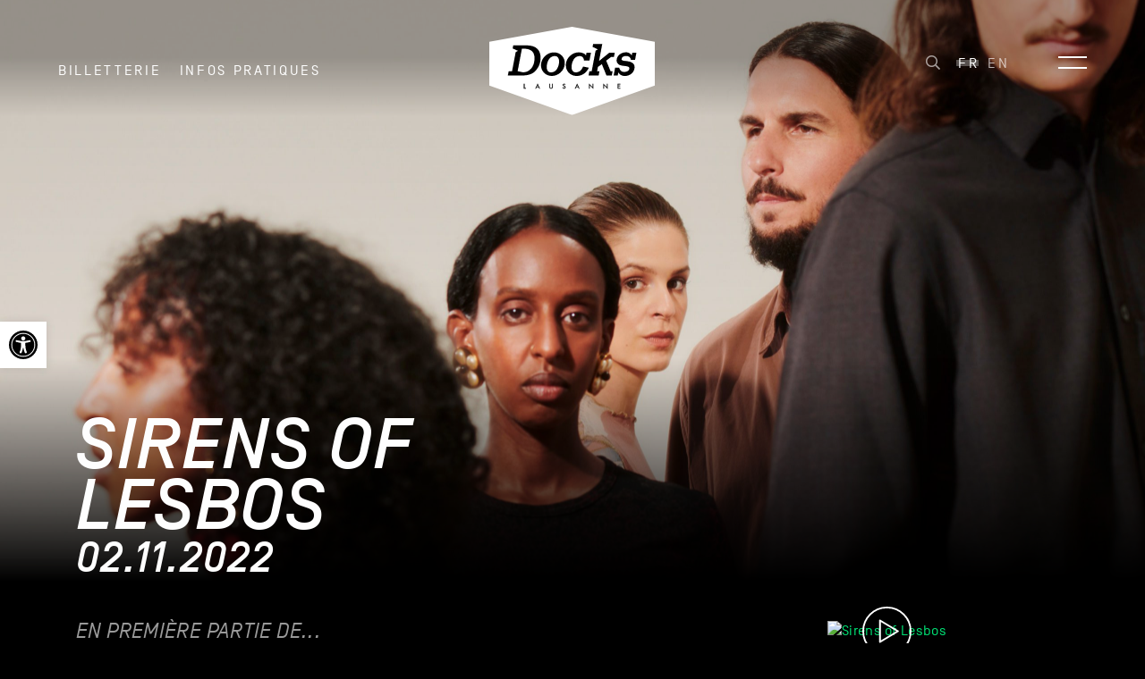

--- FILE ---
content_type: text/html; charset=UTF-8
request_url: https://www.docks.ch/soutien/20221102/sirens-of-lesbos/
body_size: 17049
content:
<!DOCTYPE html>
<html lang="fr-FR">
<head>
    <meta charset="utf-8">
    <meta name="viewport" content="width=device-width, initial-scale=1.0, maximum-scale=1.0, user-scalable=no" />
    <title>Sirens of Lesbos | Docks - Lausanne</title>
	<link rel="apple-touch-icon" sizes="180x180" href="https://www.docks.ch/wp-content/themes/ergopix/images/favicons/apple-touch-icon.png">
	<link rel="icon" type="image/png" sizes="32x32" href="https://www.docks.ch/wp-content/themes/ergopix/images/favicons/favicon-32x32.png">
	<link rel="icon" type="image/png" sizes="16x16" href="https://www.docks.ch/wp-content/themes/ergopix/images/favicons/favicon-16x16.png">
	<link rel="manifest" href="https://www.docks.ch/wp-content/themes/ergopix/images/favicons/site.webmanifest">
	<link rel="mask-icon" href="https://www.docks.ch/wp-content/themes/ergopix/images/favicons/safari-pinned-tab.svg" color="#000000">
	<meta name="msapplication-TileColor" content="#ffffff">
	<meta name="theme-color" content="#ffffff">
	<script>
	!function(f,b,e,v,n,t,s)
	{if(f.fbq)return;n=f.fbq=function(){n.callMethod?
	n.callMethod.apply(n,arguments):n.queue.push(arguments)};
	if(!f._fbq)f._fbq=n;n.push=n;n.loaded=!0;n.version='2.0';
	n.queue=[];t=b.createElement(e);t.async=!0;
	t.src=v;s=b.getElementsByTagName(e)[0];
	s.parentNode.insertBefore(t,s)}(window, document,'script',
	'https://connect.facebook.net/en_US/fbevents.js');
	fbq('init', '741433814014142');
	fbq('track', 'PageView');
	</script>
	<noscript><img height="1" width="1" style="display:none" src="https://www.facebook.com/tr?id=741433814014142&ev=PageView&noscript=1"/></noscript><meta name='robots' content='max-image-preview:large' />
	<style>img:is([sizes="auto" i], [sizes^="auto," i]) { contain-intrinsic-size: 3000px 1500px }</style>
	<link rel="alternate" hreflang="fr-fr" href="https://www.docks.ch/soutien/20221102/sirens-of-lesbos/" />
<link rel="alternate" hreflang="en-us" href="https://www.docks.ch/en/soutien/20221102/sirens-of-lesbos/" />
<link rel="alternate" hreflang="x-default" href="https://www.docks.ch/soutien/20221102/sirens-of-lesbos/" />

		<!-- This site uses the Google Analytics by ExactMetrics plugin v8.10.1 - Using Analytics tracking - https://www.exactmetrics.com/ -->
							<script src="//www.googletagmanager.com/gtag/js?id=G-XWDL9WF4ZW"  data-cfasync="false" data-wpfc-render="false" type="text/javascript" async></script>
			<script data-cfasync="false" data-wpfc-render="false" type="text/javascript">
				var em_version = '8.10.1';
				var em_track_user = true;
				var em_no_track_reason = '';
								var ExactMetricsDefaultLocations = {"page_location":"https:\/\/www.docks.ch\/soutien\/20221102\/sirens-of-lesbos\/"};
								if ( typeof ExactMetricsPrivacyGuardFilter === 'function' ) {
					var ExactMetricsLocations = (typeof ExactMetricsExcludeQuery === 'object') ? ExactMetricsPrivacyGuardFilter( ExactMetricsExcludeQuery ) : ExactMetricsPrivacyGuardFilter( ExactMetricsDefaultLocations );
				} else {
					var ExactMetricsLocations = (typeof ExactMetricsExcludeQuery === 'object') ? ExactMetricsExcludeQuery : ExactMetricsDefaultLocations;
				}

								var disableStrs = [
										'ga-disable-G-XWDL9WF4ZW',
									];

				/* Function to detect opted out users */
				function __gtagTrackerIsOptedOut() {
					for (var index = 0; index < disableStrs.length; index++) {
						if (document.cookie.indexOf(disableStrs[index] + '=true') > -1) {
							return true;
						}
					}

					return false;
				}

				/* Disable tracking if the opt-out cookie exists. */
				if (__gtagTrackerIsOptedOut()) {
					for (var index = 0; index < disableStrs.length; index++) {
						window[disableStrs[index]] = true;
					}
				}

				/* Opt-out function */
				function __gtagTrackerOptout() {
					for (var index = 0; index < disableStrs.length; index++) {
						document.cookie = disableStrs[index] + '=true; expires=Thu, 31 Dec 2099 23:59:59 UTC; path=/';
						window[disableStrs[index]] = true;
					}
				}

				if ('undefined' === typeof gaOptout) {
					function gaOptout() {
						__gtagTrackerOptout();
					}
				}
								window.dataLayer = window.dataLayer || [];

				window.ExactMetricsDualTracker = {
					helpers: {},
					trackers: {},
				};
				if (em_track_user) {
					function __gtagDataLayer() {
						dataLayer.push(arguments);
					}

					function __gtagTracker(type, name, parameters) {
						if (!parameters) {
							parameters = {};
						}

						if (parameters.send_to) {
							__gtagDataLayer.apply(null, arguments);
							return;
						}

						if (type === 'event') {
														parameters.send_to = exactmetrics_frontend.v4_id;
							var hookName = name;
							if (typeof parameters['event_category'] !== 'undefined') {
								hookName = parameters['event_category'] + ':' + name;
							}

							if (typeof ExactMetricsDualTracker.trackers[hookName] !== 'undefined') {
								ExactMetricsDualTracker.trackers[hookName](parameters);
							} else {
								__gtagDataLayer('event', name, parameters);
							}
							
						} else {
							__gtagDataLayer.apply(null, arguments);
						}
					}

					__gtagTracker('js', new Date());
					__gtagTracker('set', {
						'developer_id.dNDMyYj': true,
											});
					if ( ExactMetricsLocations.page_location ) {
						__gtagTracker('set', ExactMetricsLocations);
					}
										__gtagTracker('config', 'G-XWDL9WF4ZW', {"forceSSL":"true","anonymize_ip":"true"} );
										window.gtag = __gtagTracker;										(function () {
						/* https://developers.google.com/analytics/devguides/collection/analyticsjs/ */
						/* ga and __gaTracker compatibility shim. */
						var noopfn = function () {
							return null;
						};
						var newtracker = function () {
							return new Tracker();
						};
						var Tracker = function () {
							return null;
						};
						var p = Tracker.prototype;
						p.get = noopfn;
						p.set = noopfn;
						p.send = function () {
							var args = Array.prototype.slice.call(arguments);
							args.unshift('send');
							__gaTracker.apply(null, args);
						};
						var __gaTracker = function () {
							var len = arguments.length;
							if (len === 0) {
								return;
							}
							var f = arguments[len - 1];
							if (typeof f !== 'object' || f === null || typeof f.hitCallback !== 'function') {
								if ('send' === arguments[0]) {
									var hitConverted, hitObject = false, action;
									if ('event' === arguments[1]) {
										if ('undefined' !== typeof arguments[3]) {
											hitObject = {
												'eventAction': arguments[3],
												'eventCategory': arguments[2],
												'eventLabel': arguments[4],
												'value': arguments[5] ? arguments[5] : 1,
											}
										}
									}
									if ('pageview' === arguments[1]) {
										if ('undefined' !== typeof arguments[2]) {
											hitObject = {
												'eventAction': 'page_view',
												'page_path': arguments[2],
											}
										}
									}
									if (typeof arguments[2] === 'object') {
										hitObject = arguments[2];
									}
									if (typeof arguments[5] === 'object') {
										Object.assign(hitObject, arguments[5]);
									}
									if ('undefined' !== typeof arguments[1].hitType) {
										hitObject = arguments[1];
										if ('pageview' === hitObject.hitType) {
											hitObject.eventAction = 'page_view';
										}
									}
									if (hitObject) {
										action = 'timing' === arguments[1].hitType ? 'timing_complete' : hitObject.eventAction;
										hitConverted = mapArgs(hitObject);
										__gtagTracker('event', action, hitConverted);
									}
								}
								return;
							}

							function mapArgs(args) {
								var arg, hit = {};
								var gaMap = {
									'eventCategory': 'event_category',
									'eventAction': 'event_action',
									'eventLabel': 'event_label',
									'eventValue': 'event_value',
									'nonInteraction': 'non_interaction',
									'timingCategory': 'event_category',
									'timingVar': 'name',
									'timingValue': 'value',
									'timingLabel': 'event_label',
									'page': 'page_path',
									'location': 'page_location',
									'title': 'page_title',
									'referrer' : 'page_referrer',
								};
								for (arg in args) {
																		if (!(!args.hasOwnProperty(arg) || !gaMap.hasOwnProperty(arg))) {
										hit[gaMap[arg]] = args[arg];
									} else {
										hit[arg] = args[arg];
									}
								}
								return hit;
							}

							try {
								f.hitCallback();
							} catch (ex) {
							}
						};
						__gaTracker.create = newtracker;
						__gaTracker.getByName = newtracker;
						__gaTracker.getAll = function () {
							return [];
						};
						__gaTracker.remove = noopfn;
						__gaTracker.loaded = true;
						window['__gaTracker'] = __gaTracker;
					})();
									} else {
										console.log("");
					(function () {
						function __gtagTracker() {
							return null;
						}

						window['__gtagTracker'] = __gtagTracker;
						window['gtag'] = __gtagTracker;
					})();
									}
			</script>
							<!-- / Google Analytics by ExactMetrics -->
		<link rel='stylesheet' id='wp-block-library-css' href='https://www.docks.ch/wp-includes/css/dist/block-library/style.min.css?ver=6.8.3' type='text/css' media='all' />
<style id='classic-theme-styles-inline-css' type='text/css'>
/*! This file is auto-generated */
.wp-block-button__link{color:#fff;background-color:#32373c;border-radius:9999px;box-shadow:none;text-decoration:none;padding:calc(.667em + 2px) calc(1.333em + 2px);font-size:1.125em}.wp-block-file__button{background:#32373c;color:#fff;text-decoration:none}
</style>
<style id='global-styles-inline-css' type='text/css'>
:root{--wp--preset--aspect-ratio--square: 1;--wp--preset--aspect-ratio--4-3: 4/3;--wp--preset--aspect-ratio--3-4: 3/4;--wp--preset--aspect-ratio--3-2: 3/2;--wp--preset--aspect-ratio--2-3: 2/3;--wp--preset--aspect-ratio--16-9: 16/9;--wp--preset--aspect-ratio--9-16: 9/16;--wp--preset--color--black: #000000;--wp--preset--color--cyan-bluish-gray: #abb8c3;--wp--preset--color--white: #ffffff;--wp--preset--color--pale-pink: #f78da7;--wp--preset--color--vivid-red: #cf2e2e;--wp--preset--color--luminous-vivid-orange: #ff6900;--wp--preset--color--luminous-vivid-amber: #fcb900;--wp--preset--color--light-green-cyan: #7bdcb5;--wp--preset--color--vivid-green-cyan: #00d084;--wp--preset--color--pale-cyan-blue: #8ed1fc;--wp--preset--color--vivid-cyan-blue: #0693e3;--wp--preset--color--vivid-purple: #9b51e0;--wp--preset--gradient--vivid-cyan-blue-to-vivid-purple: linear-gradient(135deg,rgba(6,147,227,1) 0%,rgb(155,81,224) 100%);--wp--preset--gradient--light-green-cyan-to-vivid-green-cyan: linear-gradient(135deg,rgb(122,220,180) 0%,rgb(0,208,130) 100%);--wp--preset--gradient--luminous-vivid-amber-to-luminous-vivid-orange: linear-gradient(135deg,rgba(252,185,0,1) 0%,rgba(255,105,0,1) 100%);--wp--preset--gradient--luminous-vivid-orange-to-vivid-red: linear-gradient(135deg,rgba(255,105,0,1) 0%,rgb(207,46,46) 100%);--wp--preset--gradient--very-light-gray-to-cyan-bluish-gray: linear-gradient(135deg,rgb(238,238,238) 0%,rgb(169,184,195) 100%);--wp--preset--gradient--cool-to-warm-spectrum: linear-gradient(135deg,rgb(74,234,220) 0%,rgb(151,120,209) 20%,rgb(207,42,186) 40%,rgb(238,44,130) 60%,rgb(251,105,98) 80%,rgb(254,248,76) 100%);--wp--preset--gradient--blush-light-purple: linear-gradient(135deg,rgb(255,206,236) 0%,rgb(152,150,240) 100%);--wp--preset--gradient--blush-bordeaux: linear-gradient(135deg,rgb(254,205,165) 0%,rgb(254,45,45) 50%,rgb(107,0,62) 100%);--wp--preset--gradient--luminous-dusk: linear-gradient(135deg,rgb(255,203,112) 0%,rgb(199,81,192) 50%,rgb(65,88,208) 100%);--wp--preset--gradient--pale-ocean: linear-gradient(135deg,rgb(255,245,203) 0%,rgb(182,227,212) 50%,rgb(51,167,181) 100%);--wp--preset--gradient--electric-grass: linear-gradient(135deg,rgb(202,248,128) 0%,rgb(113,206,126) 100%);--wp--preset--gradient--midnight: linear-gradient(135deg,rgb(2,3,129) 0%,rgb(40,116,252) 100%);--wp--preset--font-size--small: 13px;--wp--preset--font-size--medium: 20px;--wp--preset--font-size--large: 36px;--wp--preset--font-size--x-large: 42px;--wp--preset--spacing--20: 0.44rem;--wp--preset--spacing--30: 0.67rem;--wp--preset--spacing--40: 1rem;--wp--preset--spacing--50: 1.5rem;--wp--preset--spacing--60: 2.25rem;--wp--preset--spacing--70: 3.38rem;--wp--preset--spacing--80: 5.06rem;--wp--preset--shadow--natural: 6px 6px 9px rgba(0, 0, 0, 0.2);--wp--preset--shadow--deep: 12px 12px 50px rgba(0, 0, 0, 0.4);--wp--preset--shadow--sharp: 6px 6px 0px rgba(0, 0, 0, 0.2);--wp--preset--shadow--outlined: 6px 6px 0px -3px rgba(255, 255, 255, 1), 6px 6px rgba(0, 0, 0, 1);--wp--preset--shadow--crisp: 6px 6px 0px rgba(0, 0, 0, 1);}:where(.is-layout-flex){gap: 0.5em;}:where(.is-layout-grid){gap: 0.5em;}body .is-layout-flex{display: flex;}.is-layout-flex{flex-wrap: wrap;align-items: center;}.is-layout-flex > :is(*, div){margin: 0;}body .is-layout-grid{display: grid;}.is-layout-grid > :is(*, div){margin: 0;}:where(.wp-block-columns.is-layout-flex){gap: 2em;}:where(.wp-block-columns.is-layout-grid){gap: 2em;}:where(.wp-block-post-template.is-layout-flex){gap: 1.25em;}:where(.wp-block-post-template.is-layout-grid){gap: 1.25em;}.has-black-color{color: var(--wp--preset--color--black) !important;}.has-cyan-bluish-gray-color{color: var(--wp--preset--color--cyan-bluish-gray) !important;}.has-white-color{color: var(--wp--preset--color--white) !important;}.has-pale-pink-color{color: var(--wp--preset--color--pale-pink) !important;}.has-vivid-red-color{color: var(--wp--preset--color--vivid-red) !important;}.has-luminous-vivid-orange-color{color: var(--wp--preset--color--luminous-vivid-orange) !important;}.has-luminous-vivid-amber-color{color: var(--wp--preset--color--luminous-vivid-amber) !important;}.has-light-green-cyan-color{color: var(--wp--preset--color--light-green-cyan) !important;}.has-vivid-green-cyan-color{color: var(--wp--preset--color--vivid-green-cyan) !important;}.has-pale-cyan-blue-color{color: var(--wp--preset--color--pale-cyan-blue) !important;}.has-vivid-cyan-blue-color{color: var(--wp--preset--color--vivid-cyan-blue) !important;}.has-vivid-purple-color{color: var(--wp--preset--color--vivid-purple) !important;}.has-black-background-color{background-color: var(--wp--preset--color--black) !important;}.has-cyan-bluish-gray-background-color{background-color: var(--wp--preset--color--cyan-bluish-gray) !important;}.has-white-background-color{background-color: var(--wp--preset--color--white) !important;}.has-pale-pink-background-color{background-color: var(--wp--preset--color--pale-pink) !important;}.has-vivid-red-background-color{background-color: var(--wp--preset--color--vivid-red) !important;}.has-luminous-vivid-orange-background-color{background-color: var(--wp--preset--color--luminous-vivid-orange) !important;}.has-luminous-vivid-amber-background-color{background-color: var(--wp--preset--color--luminous-vivid-amber) !important;}.has-light-green-cyan-background-color{background-color: var(--wp--preset--color--light-green-cyan) !important;}.has-vivid-green-cyan-background-color{background-color: var(--wp--preset--color--vivid-green-cyan) !important;}.has-pale-cyan-blue-background-color{background-color: var(--wp--preset--color--pale-cyan-blue) !important;}.has-vivid-cyan-blue-background-color{background-color: var(--wp--preset--color--vivid-cyan-blue) !important;}.has-vivid-purple-background-color{background-color: var(--wp--preset--color--vivid-purple) !important;}.has-black-border-color{border-color: var(--wp--preset--color--black) !important;}.has-cyan-bluish-gray-border-color{border-color: var(--wp--preset--color--cyan-bluish-gray) !important;}.has-white-border-color{border-color: var(--wp--preset--color--white) !important;}.has-pale-pink-border-color{border-color: var(--wp--preset--color--pale-pink) !important;}.has-vivid-red-border-color{border-color: var(--wp--preset--color--vivid-red) !important;}.has-luminous-vivid-orange-border-color{border-color: var(--wp--preset--color--luminous-vivid-orange) !important;}.has-luminous-vivid-amber-border-color{border-color: var(--wp--preset--color--luminous-vivid-amber) !important;}.has-light-green-cyan-border-color{border-color: var(--wp--preset--color--light-green-cyan) !important;}.has-vivid-green-cyan-border-color{border-color: var(--wp--preset--color--vivid-green-cyan) !important;}.has-pale-cyan-blue-border-color{border-color: var(--wp--preset--color--pale-cyan-blue) !important;}.has-vivid-cyan-blue-border-color{border-color: var(--wp--preset--color--vivid-cyan-blue) !important;}.has-vivid-purple-border-color{border-color: var(--wp--preset--color--vivid-purple) !important;}.has-vivid-cyan-blue-to-vivid-purple-gradient-background{background: var(--wp--preset--gradient--vivid-cyan-blue-to-vivid-purple) !important;}.has-light-green-cyan-to-vivid-green-cyan-gradient-background{background: var(--wp--preset--gradient--light-green-cyan-to-vivid-green-cyan) !important;}.has-luminous-vivid-amber-to-luminous-vivid-orange-gradient-background{background: var(--wp--preset--gradient--luminous-vivid-amber-to-luminous-vivid-orange) !important;}.has-luminous-vivid-orange-to-vivid-red-gradient-background{background: var(--wp--preset--gradient--luminous-vivid-orange-to-vivid-red) !important;}.has-very-light-gray-to-cyan-bluish-gray-gradient-background{background: var(--wp--preset--gradient--very-light-gray-to-cyan-bluish-gray) !important;}.has-cool-to-warm-spectrum-gradient-background{background: var(--wp--preset--gradient--cool-to-warm-spectrum) !important;}.has-blush-light-purple-gradient-background{background: var(--wp--preset--gradient--blush-light-purple) !important;}.has-blush-bordeaux-gradient-background{background: var(--wp--preset--gradient--blush-bordeaux) !important;}.has-luminous-dusk-gradient-background{background: var(--wp--preset--gradient--luminous-dusk) !important;}.has-pale-ocean-gradient-background{background: var(--wp--preset--gradient--pale-ocean) !important;}.has-electric-grass-gradient-background{background: var(--wp--preset--gradient--electric-grass) !important;}.has-midnight-gradient-background{background: var(--wp--preset--gradient--midnight) !important;}.has-small-font-size{font-size: var(--wp--preset--font-size--small) !important;}.has-medium-font-size{font-size: var(--wp--preset--font-size--medium) !important;}.has-large-font-size{font-size: var(--wp--preset--font-size--large) !important;}.has-x-large-font-size{font-size: var(--wp--preset--font-size--x-large) !important;}
:where(.wp-block-post-template.is-layout-flex){gap: 1.25em;}:where(.wp-block-post-template.is-layout-grid){gap: 1.25em;}
:where(.wp-block-columns.is-layout-flex){gap: 2em;}:where(.wp-block-columns.is-layout-grid){gap: 2em;}
:root :where(.wp-block-pullquote){font-size: 1.5em;line-height: 1.6;}
</style>
<link rel='stylesheet' id='bootstrap-reboot-css' href='https://www.docks.ch/wp-content/plugins/ergopix/css/bootstrap/bootstrap-reboot.min.css?ver=1' type='text/css' media='all' />
<link rel='stylesheet' id='bootstrap-grid-css' href='https://www.docks.ch/wp-content/plugins/ergopix/css/bootstrap/bootstrap-grid.min.css?ver=1' type='text/css' media='all' />
<link rel='stylesheet' id='bootstrap-css' href='https://www.docks.ch/wp-content/plugins/ergopix/css/bootstrap/bootstrap.min.css?ver=1' type='text/css' media='all' />
<link data-minify="1" rel='stylesheet' id='gallery-css' href='https://www.docks.ch/wp-content/cache/min/1/wp-content/plugins/ergopix/css/gallery.css?ver=1761645089' type='text/css' media='all' />
<link data-minify="1" rel='stylesheet' id='fresco-css' href='https://www.docks.ch/wp-content/cache/min/1/wp-content/plugins/ergopix/css/fresco.css?ver=1761645089' type='text/css' media='all' />
<link data-minify="1" rel='stylesheet' id='fresco-override-css' href='https://www.docks.ch/wp-content/cache/min/1/wp-content/plugins/ergopix/css/fresco-override.css?ver=1761645089' type='text/css' media='all' />
<link data-minify="1" rel='stylesheet' id='fontawesome-css' href='https://www.docks.ch/wp-content/cache/min/1/wp-content/plugins/ergopix/css/fontawesome-all.min.css?ver=1761645089' type='text/css' media='all' />
<link data-minify="1" rel='stylesheet' id='cryptx-styles-css' href='https://www.docks.ch/wp-content/cache/min/1/wp-content/plugins/cryptx/css/cryptx.css?ver=1761645089' type='text/css' media='all' />
<link rel='stylesheet' id='pojo-a11y-css' href='https://www.docks.ch/wp-content/plugins/pojo-accessibility/modules/legacy/assets/css/style.min.css?ver=1.0.0' type='text/css' media='all' />
<link data-minify="1" rel='stylesheet' id='fonts-css' href='https://www.docks.ch/wp-content/cache/min/1/wp-content/themes/ergopix/webfonts/fonts.css?ver=1761645089' type='text/css' media='all' />
<link data-minify="1" rel='stylesheet' id='searchbar-css' href='https://www.docks.ch/wp-content/cache/min/1/wp-content/themes/ergopix/css/SearchBar.css?ver=1761645089' type='text/css' media='all' />
<link rel='stylesheet' id='iziModal-css' href='https://www.docks.ch/wp-content/themes/ergopix/css/iziModal.min.css?ver=1' type='text/css' media='all' />
<link data-minify="1" rel='stylesheet' id='calendar-css' href='https://www.docks.ch/wp-content/cache/min/1/wp-content/themes/ergopix/css/calendar.css?ver=1761645089' type='text/css' media='all' />
<link data-minify="1" rel='stylesheet' id='style-css' href='https://www.docks.ch/wp-content/cache/min/1/wp-content/themes/ergopix/style.css?ver=1761645089' type='text/css' media='all' />
<link data-minify="1" rel='stylesheet' id='font-css' href='https://www.docks.ch/wp-content/cache/min/1/wp-content/themes/ergopix/css/fonts.css?ver=1761645089' type='text/css' media='all' />
<link rel='stylesheet' id='hamburgers-css' href='https://www.docks.ch/wp-content/themes/ergopix/css/hamburgers.min.css?ver=1' type='text/css' media='all' />
<link data-minify="1" rel='stylesheet' id='animations-css' href='https://www.docks.ch/wp-content/cache/min/1/wp-content/themes/ergopix/css/animations.css?ver=1761645089' type='text/css' media='all' />
<link rel='stylesheet' id='searchwp-forms-css' href='https://www.docks.ch/wp-content/plugins/searchwp/assets/css/frontend/search-forms.min.css?ver=4.5.5' type='text/css' media='all' />
<script data-minify="1" type="text/javascript" src="https://www.docks.ch/wp-content/cache/min/1/wp-content/plugins/google-analytics-dashboard-for-wp/assets/js/frontend-gtag.js?ver=1761645089" id="exactmetrics-frontend-script-js" async="async" data-wp-strategy="async"></script>
<script data-cfasync="false" data-wpfc-render="false" type="text/javascript" id='exactmetrics-frontend-script-js-extra'>/* <![CDATA[ */
var exactmetrics_frontend = {"js_events_tracking":"true","download_extensions":"zip,mp3,mpeg,pdf,docx,pptx,xlsx,rar","inbound_paths":"[{\"path\":\"\\\/go\\\/\",\"label\":\"affiliate\"},{\"path\":\"\\\/recommend\\\/\",\"label\":\"affiliate\"}]","home_url":"https:\/\/www.docks.ch","hash_tracking":"false","v4_id":"G-XWDL9WF4ZW"};/* ]]> */
</script>
<script data-minify="1" type="text/javascript" src="https://www.docks.ch/wp-content/cache/min/1/wp-content/plugins/ergopix/js/jquery.js?ver=1761645089" id="jquery-js"></script>
<script type="text/javascript" src="https://www.docks.ch/wp-content/plugins/ergopix/js/popper.min.js?ver=1" id="popper-js"></script>
<script type="text/javascript" src="https://www.docks.ch/wp-content/plugins/ergopix/js/bootstrap.min.js?ver=1" id="bootstrap-js"></script>
<script type="text/javascript" id="cryptx-js-js-extra">
/* <![CDATA[ */
var cryptxConfig = {"iterations":"10000","keyLength":"32","ivLength":"16","saltLength":"16","cipher":"aes-256-gcm"};
/* ]]> */
</script>
<script type="text/javascript" src="https://www.docks.ch/wp-content/plugins/cryptx/js/cryptx.min.js?ver=4.0.4" id="cryptx-js-js"></script>
<script type="text/javascript" id="my_loadmore-js-extra">
/* <![CDATA[ */
var misha_loadmore_params = {"ajaxurl":"https:\/\/www.docks.ch\/wp-admin\/admin-ajax.php","posts":"{\"posts_per_page\":12,\"order\":\"DESC\",\"post_type\":\"soutien\",\"meta_key\":\"date\",\"orderby\":\"meta_value\",\"suppress_filters\":false,\"error\":\"\",\"m\":\"\",\"p\":0,\"post_parent\":\"\",\"subpost\":\"\",\"subpost_id\":\"\",\"attachment\":\"\",\"attachment_id\":0,\"name\":\"\",\"pagename\":\"\",\"page_id\":0,\"second\":\"\",\"minute\":\"\",\"hour\":\"\",\"day\":0,\"monthnum\":0,\"year\":0,\"w\":0,\"category_name\":\"\",\"tag\":\"\",\"cat\":\"\",\"tag_id\":\"\",\"author\":\"\",\"author_name\":\"\",\"feed\":\"\",\"tb\":\"\",\"paged\":0,\"meta_value\":\"\",\"preview\":\"\",\"s\":\"\",\"sentence\":\"\",\"title\":\"\",\"fields\":\"all\",\"menu_order\":\"\",\"embed\":\"\",\"category__in\":[],\"category__not_in\":[],\"category__and\":[],\"post__in\":[],\"post__not_in\":[],\"post_name__in\":[],\"tag__in\":[],\"tag__not_in\":[],\"tag__and\":[],\"tag_slug__in\":[],\"tag_slug__and\":[],\"post_parent__in\":[],\"post_parent__not_in\":[],\"author__in\":[],\"author__not_in\":[],\"search_columns\":[],\"ignore_sticky_posts\":false,\"cache_results\":true,\"update_post_term_cache\":true,\"update_menu_item_cache\":false,\"lazy_load_term_meta\":true,\"update_post_meta_cache\":true,\"nopaging\":false,\"comments_per_page\":\"50\",\"no_found_rows\":false}","current_page":"1","max_page":"40"};
/* ]]> */
</script>
<script data-minify="1" type="text/javascript" src="https://www.docks.ch/wp-content/cache/min/1/wp-content/themes/ergopix/js/loadmore.js?ver=1761645089" id="my_loadmore-js"></script>
<link rel="https://api.w.org/" href="https://www.docks.ch/wp-json/" /><link rel="alternate" title="oEmbed (JSON)" type="application/json+oembed" href="https://www.docks.ch/wp-json/oembed/1.0/embed?url=https%3A%2F%2Fwww.docks.ch%2Fsoutien%2F20221102%2Fsirens-of-lesbos%2F" />
<link rel="alternate" title="oEmbed (XML)" type="text/xml+oembed" href="https://www.docks.ch/wp-json/oembed/1.0/embed?url=https%3A%2F%2Fwww.docks.ch%2Fsoutien%2F20221102%2Fsirens-of-lesbos%2F&#038;format=xml" />
<meta name="generator" content="WPML ver:4.8.5 stt:1,4;" />
<style type="text/css">
#pojo-a11y-toolbar .pojo-a11y-toolbar-toggle a{ background-color: #ffffff;	color: #000000;}
#pojo-a11y-toolbar .pojo-a11y-toolbar-overlay, #pojo-a11y-toolbar .pojo-a11y-toolbar-overlay ul.pojo-a11y-toolbar-items.pojo-a11y-links{ border-color: #ffffff;}
body.pojo-a11y-focusable a:focus{ outline-style: solid !important;	outline-width: 1px !important;	outline-color: #ffffff !important;}
#pojo-a11y-toolbar{ top: 50vh !important;}
#pojo-a11y-toolbar .pojo-a11y-toolbar-overlay{ background-color: #ffffff;}
#pojo-a11y-toolbar .pojo-a11y-toolbar-overlay ul.pojo-a11y-toolbar-items li.pojo-a11y-toolbar-item a, #pojo-a11y-toolbar .pojo-a11y-toolbar-overlay p.pojo-a11y-toolbar-title{ color: #000000;}
#pojo-a11y-toolbar .pojo-a11y-toolbar-overlay ul.pojo-a11y-toolbar-items li.pojo-a11y-toolbar-item a.active{ background-color: #000000;	color: #ffffff;}
@media (max-width: 767px) { #pojo-a11y-toolbar { top: 50vh !important; } }</style><!-- SEO meta tags powered by SmartCrawl https://wpmudev.com/project/smartcrawl-wordpress-seo/ -->
<link rel="canonical" href="https://www.docks.ch/soutien/20221102/sirens-of-lesbos/" />
<meta name="description" content="Adi Oasis Arrêtez-tout : réfléchir, ressasser, calculer, Sirens Of Lesbos n’est pas là pour activer nos neurones mais plutôt pour les libérer. Ici, tout n’e ..." />
<script type="application/ld+json">{"@context":"https:\/\/schema.org","@graph":[{"@type":"Organization","@id":"https:\/\/www.docks.ch\/#schema-publishing-organization","url":"https:\/\/www.docks.ch","name":"Docks - Lausanne"},{"@type":"WebSite","@id":"https:\/\/www.docks.ch\/#schema-website","url":"https:\/\/www.docks.ch","name":"Docks - Lausanne","encoding":"UTF-8","potentialAction":{"@type":"SearchAction","target":"https:\/\/www.docks.ch\/search\/{search_term_string}\/","query-input":"required name=search_term_string"}},{"@type":"BreadcrumbList","@id":"https:\/\/www.docks.ch\/soutien\/20221102\/sirens-of-lesbos?page&post_type=soutien&soutien=sirens-of-lesbos&name=sirens-of-lesbos&custom_field_params%5Bdate%5D=20221102\/#breadcrumb","itemListElement":[{"@type":"ListItem","position":1,"name":"Home","item":"https:\/\/www.docks.ch"},{"@type":"ListItem","position":2,"name":"Sirens of Lesbos"}]},{"@type":"Person","@id":"https:\/\/www.docks.ch\/author\/communicationdocks-ch\/#schema-author","name":"Alexandra Duvanel","url":"https:\/\/www.docks.ch\/author\/communicationdocks-ch\/"},{"@type":"WebPage","@id":"https:\/\/www.docks.ch\/soutien\/20221102\/sirens-of-lesbos\/#schema-webpage","isPartOf":{"@id":"https:\/\/www.docks.ch\/#schema-website"},"publisher":{"@id":"https:\/\/www.docks.ch\/#schema-publishing-organization"},"url":"https:\/\/www.docks.ch\/soutien\/20221102\/sirens-of-lesbos\/"},{"@type":"Article","mainEntityOfPage":{"@id":"https:\/\/www.docks.ch\/soutien\/20221102\/sirens-of-lesbos\/#schema-webpage"},"author":{"@id":"https:\/\/www.docks.ch\/author\/communicationdocks-ch\/#schema-author"},"publisher":{"@id":"https:\/\/www.docks.ch\/#schema-publishing-organization"},"dateModified":"2022-09-14T16:10:15","datePublished":"2022-09-14T16:10:15","headline":"Sirens of Lesbos | Docks - Lausanne","description":"Adi Oasis Arr\u00eatez-tout : r\u00e9fl\u00e9chir, ressasser, calculer,\u00a0Sirens Of Lesbos n\u2019est pas l\u00e0 pour activer nos neurones mais plut\u00f4t pour les lib\u00e9rer. Ici, tout n\u2019e ...","name":"Sirens of Lesbos"}]}</script>
<meta property="og:type" content="article" />
<meta property="og:url" content="https://www.docks.ch/soutien/20221102/sirens-of-lesbos/" />
<meta property="og:title" content="Sirens of Lesbos | Docks - Lausanne" />
<meta property="og:description" content="Adi Oasis Arrêtez-tout : réfléchir, ressasser, calculer, Sirens Of Lesbos n’est pas là pour activer nos neurones mais plutôt pour les libérer. Ici, tout n’e ..." />
<meta property="article:published_time" content="2022-09-14T16:10:15" />
<meta property="article:author" content="Alexandra Duvanel" />
<meta name="twitter:card" content="summary" />
<meta name="twitter:site" content="les_docks" />
<meta name="twitter:title" content="Sirens of Lesbos | Docks - Lausanne" />
<meta name="twitter:description" content="Adi Oasis Arrêtez-tout : réfléchir, ressasser, calculer, Sirens Of Lesbos n’est pas là pour activer nos neurones mais plutôt pour les libérer. Ici, tout n’e ..." />
<!-- /SEO -->
    <style>	    a, .type-info, .navbar .dropdown.active .dropdown-menu .nav-link.active, .fc-calendar .fc-row > div.fc-content > span.fc-date, .search-term, .page-content .gform_wrapper .gfield_required, .color-custom, body a[data-anchor]:not([data-anchor=""]), .news-item h2 a:hover{
		    color: #00e275;
		    transition: color .3s linear;
	    }
		.type-info span:before, .btn.btn-buy, .fc-calendar .fc-row > div.fc-content > span.fc-date:before, .fc-calendar .fc-row > div.fc-today > span.fc-date:before, .page-content .gform_wrapper .gform_footer input.button, .page-content .gform_wrapper .gform_footer input[type="submit"]{
			background-color: #00e275		}
		.maxbutton-1.maxbutton.maxbutton-bouton-par-defaut{
			background-color: #00e275!important
		}
		a:hover{
			color: #00e275		}
		a.btn.btn-buy:hover, .page-content .gform_wrapper .gform_footer input.button:hover, .page-content .gform_wrapper .gform_footer input[type="submit"]:hover{
			background-color: #00e275		}
		.maxbutton-1.maxbutton.maxbutton-bouton-par-defaut:hover{
			background-color: #00e275!important
		}
	</style>	<meta property="og:image" content="https://www.docks.ch/wp-content/uploads/2022/07/sirensoflesbos-web-2560x1807.jpg" />
<meta name="generator" content="WP Rocket 3.20.1.2" data-wpr-features="wpr_minify_js wpr_minify_css wpr_desktop" /></head>
<body class="wp-singular soutien-template-default single single-soutien postid-54528 wp-theme-ergopix sp-easy-accordion-enabled">
	<header data-rocket-location-hash="217ef179c8c90bf7e37d84037853f40b" class="position-fixed w-100 z-index-1">
		<div data-rocket-location-hash="2ec8a884ec409727fa78c2b7bdefd976" class="container-fluid">
			<div data-rocket-location-hash="78721b30f5272fb016cadc14bfc0f115" class="row align-items-center">
				<div class="col-3 col-sm-4 text-left ticketing">					<a class="d-none d-lg-inline-block" href="https://www.docks.ch/billetterie/">Billetterie</a>
					<a class="d-lg-none" href="https://www.docks.ch/billetterie/"><i class="fal fa-ticket-alt"></i></a>					<a class="d-none d-lg-inline-block ml-3" href="https://www.docks.ch/pratiques/">INFOS PRATIQUES</a>
					<a class="d-lg-none ml-2" href="https://www.docks.ch/pratiques/"><i class="fas fa-info-circle"></i></a>
				</div>
				<div class="col-6 col-sm-4 text-center">						<a href="https://www.docks.ch"><img class="logo" src="https://www.docks.ch/wp-content/themes/ergopix/images/logo.svg" alt="Docks" width="277" height="148" /></a>				</div>
				<div class="col-3 col-sm-4 text-right">
					<div class="tools">
						<span class="search-btn d-none d-sm-inline-block" data-target="#mySearchBar" data-searchbar="SearchBar"><i class="far fa-search"></i></span>
						<span class="lang-switcher d-none d-sm-inline-block">
<div class="wpml-ls-statics-shortcode_actions wpml-ls wpml-ls-legacy-list-horizontal">
	<ul role="menu"><li class="wpml-ls-slot-shortcode_actions wpml-ls-item wpml-ls-item-fr wpml-ls-current-language wpml-ls-first-item wpml-ls-item-legacy-list-horizontal" role="none">
				<a href="https://www.docks.ch/soutien/20221102/sirens-of-lesbos/" class="wpml-ls-link" role="menuitem" >
                    <span class="wpml-ls-native" role="menuitem">Fr</span></a>
			</li><li class="wpml-ls-slot-shortcode_actions wpml-ls-item wpml-ls-item-en wpml-ls-last-item wpml-ls-item-legacy-list-horizontal" role="none">
				<a href="https://www.docks.ch/en/soutien/20221102/sirens-of-lesbos/" class="wpml-ls-link" role="menuitem"  aria-label="Passer à En(En)" title="Passer à En(En)" >
                    <span class="wpml-ls-native" lang="en">En</span></a>
			</li></ul>
</div>
</span>
                        <span class="toggle-menu position-relative">
							<span class="toggle-menu-bar"></span>
						</span>
					</div>
				</div>
			</div>
		</div>
	</header>
	<div data-rocket-location-hash="6fcee346a07a565442910a022a783c87" class="position-fixed menu-container">
		<div data-rocket-location-hash="c7ba53c220d418dfa2dc829cb1fb718a" class="background-menu position-absolute">					<div data-rocket-location-hash="0007f426e2aeadace69f0aa1cccbf508" id="menu-item-0" class="background-image-menu  background-image-menu-show" style="background-image:url(https://www.docks.ch/wp-content/uploads/2018/07/39885419674-454b9d8407-o-1-2560x1440.jpg);z-index:5;opacity:1;">
						<div class="background-image-menu overlay-img-menu"></div>
						<span class="copyright d-none d-lg-block">
							<span class="copyright-container">
								<span class="copyright-content">Vitalic live - 2018 © Thomas Ebert</span>
							</span>
							<span class="copyright-icon">
								<img src="https://www.docks.ch/wp-content/themes/ergopix/images/focus.svg" alt="Copyright" width="20" height="20" />
							</span>
						</span>
					</div>					<div data-rocket-location-hash="ef25c89321bb3645ca9eba0e65f4a690" id="menu-item-6" class="background-image-menu " style="background-image:url(https://www.docks.ch/wp-content/uploads/2023/02/the-blase-hd-les-docks-09032019-helene-millasson-lnpixelle-photography-2560x1707.jpg);">
						<div class="background-image-menu overlay-img-menu"></div>
						<span class="copyright d-none d-lg-block">
							<span class="copyright-container">
								<span class="copyright-content"></span>
							</span>
							<span class="copyright-icon">
								<img src="https://www.docks.ch/wp-content/themes/ergopix/images/focus.svg" alt="Copyright" width="20" height="20" />
							</span>
						</span>
					</div>					<div data-rocket-location-hash="da67083f4ae1df8d91384abf990f317d" id="menu-item-8" class="background-image-menu " style="background-image:url(https://www.docks.ch/wp-content/uploads/2018/07/40084216351-2e50f8c3f1-o-1-2560x1707.jpg);">
						<div class="background-image-menu overlay-img-menu"></div>
						<span class="copyright d-none d-lg-block">
							<span class="copyright-container">
								<span class="copyright-content">The Two - 2018 © Alain Jordan</span>
							</span>
							<span class="copyright-icon">
								<img src="https://www.docks.ch/wp-content/themes/ergopix/images/focus.svg" alt="Copyright" width="20" height="20" />
							</span>
						</span>
					</div>					<div data-rocket-location-hash="a5b5e211e6ba2730c4bfc4820700da50" id="menu-item-13" class="background-image-menu " style="background-image:url(https://www.docks.ch/wp-content/uploads/2023/08/psychoweazel-kimberleyperrenoud-19-2560x1707.jpg);">
						<div class="background-image-menu overlay-img-menu"></div>
						<span class="copyright d-none d-lg-block">
							<span class="copyright-container">
								<span class="copyright-content"></span>
							</span>
							<span class="copyright-icon">
								<img src="https://www.docks.ch/wp-content/themes/ergopix/images/focus.svg" alt="Copyright" width="20" height="20" />
							</span>
						</span>
					</div>					<div data-rocket-location-hash="19e6a53b601c0321e9cef3dc086ff67a" id="menu-item-20" class="background-image-menu " style="background-image:url(https://www.docks.ch/wp-content/uploads/2023/08/avem-les-docks-2023-thomas-ebert-52917593407-o.jpg);">
						<div class="background-image-menu overlay-img-menu"></div>
						<span class="copyright d-none d-lg-block">
							<span class="copyright-container">
								<span class="copyright-content"></span>
							</span>
							<span class="copyright-icon">
								<img src="https://www.docks.ch/wp-content/themes/ergopix/images/focus.svg" alt="Copyright" width="20" height="20" />
							</span>
						</span>
					</div>					<div data-rocket-location-hash="629e42d392670780547f195583ad7f41" id="menu-item-21" class="background-image-menu " style="background-image:url(https://www.docks.ch/wp-content/uploads/2018/07/42891737362-115e9a17f6-o-2560x1707.jpg);">
						<div class="background-image-menu overlay-img-menu"></div>
						<span class="copyright d-none d-lg-block">
							<span class="copyright-container">
								<span class="copyright-content">DeafKids - 2018 © Alain Jordan</span>
							</span>
							<span class="copyright-icon">
								<img src="https://www.docks.ch/wp-content/themes/ergopix/images/focus.svg" alt="Copyright" width="20" height="20" />
							</span>
						</span>
					</div>					<div data-rocket-location-hash="a76da00e2b9d14198c820c83b7663f9e" id="menu-item-29" class="background-image-menu " style="background-image:url();">
						<div class="background-image-menu overlay-img-menu"></div>
						<span class="copyright d-none d-lg-block">
							<span class="copyright-container">
								<span class="copyright-content"></span>
							</span>
							<span class="copyright-icon">
								<img src="https://www.docks.ch/wp-content/themes/ergopix/images/focus.svg" alt="Copyright" width="20" height="20" />
							</span>
						</span>
					</div>					<div data-rocket-location-hash="d35470933704686179989734d4eb3144" id="menu-item-30" class="background-image-menu " style="background-image:url(https://www.docks.ch/wp-content/uploads/2018/07/35034384005-f2b6a41965-o-2560x1704.jpg);">
						<div class="background-image-menu overlay-img-menu"></div>
						<span class="copyright d-none d-lg-block">
							<span class="copyright-container">
								<span class="copyright-content">Pond - 2017 © Davide Gostoli</span>
							</span>
							<span class="copyright-icon">
								<img src="https://www.docks.ch/wp-content/themes/ergopix/images/focus.svg" alt="Copyright" width="20" height="20" />
							</span>
						</span>
					</div>		</div>
		<div data-rocket-location-hash="ee0aac67e26a1b3cee32579b01f3155f" class="container-fluid">
			<div data-rocket-location-hash="3868cf0adf227b3dd9615bfb29318f12" class="row align-items-center row-menu">
				<div class="col"><nav class="navbar navbar-expand-lg"><div class="navbar-collapse" id="navbarSupportedContent"><ul class="navbar-nav text-center w-100 d-block"><li class="dropdown nav-item d-lg-inline-block" data-id="menu-item-0"><a href="#" class=" nav-link" data-toggle="dropdown" role="button" aria-haspopup="true" aria-expanded="false" id="navbarDropdown-0">Docks</a><div class="dropdown-menu" aria-labelledby="navbarDropdown-1">
<a href="https://www.docks.ch/presentation/" class=" nav-link dropdown-item">Présentation</a>
<a href="https://www.docks.ch/la-fondation/" class=" nav-link dropdown-item">La Fondation</a>
<a href="https://www.docks.ch/partenaires/" class=" nav-link dropdown-item">Partenaires</a>
<a href="https://www.docks.ch/liveurope/" class=" nav-link dropdown-item">Liveurope</a>
<a href="https://www.docks.ch/archives/" class=" nav-link dropdown-item">Archives</a>
</div>
</li>
<li class="dropdown nav-item d-lg-inline-block" data-id="menu-item-6"><a href="#" class=" nav-link" data-toggle="dropdown" role="button" aria-haspopup="true" aria-expanded="false" id="navbarDropdown-6">Concerts</a><div class="dropdown-menu" aria-labelledby="navbarDropdown-7">
<a href="https://www.docks.ch/programme/" class=" nav-link dropdown-item">Programme</a>
</div>
</li>
<li class="dropdown nav-item d-lg-inline-block" data-id="menu-item-8"><a href="#" class=" nav-link" data-toggle="dropdown" role="button" aria-haspopup="true" aria-expanded="false" id="navbarDropdown-8">Pôle Suisse</a><div class="dropdown-menu" aria-labelledby="navbarDropdown-9">
<a href="https://www.docks.ch/pole-suisse-presentation/" class=" nav-link dropdown-item">Présentation</a>
<a href="https://www.docks.ch/soutiens/" class=" nav-link dropdown-item">Soutiens</a>
<a href="https://www.docks.ch/proxima/" class=" nav-link dropdown-item">Proxima</a>
<a href="https://www.docks.ch/operation-iceberg/" class=" nav-link dropdown-item">Opération Iceberg</a>
</div>
</li>
<li class="dropdown nav-item d-lg-inline-block" data-id="menu-item-13"><a href="#" class=" nav-link" data-toggle="dropdown" role="button" aria-haspopup="true" aria-expanded="false" id="navbarDropdown-13">Actions Culturelles</a><div class="dropdown-menu" aria-labelledby="navbarDropdown-14">
<a href="https://www.docks.ch/actions-culturelles/" class=" nav-link dropdown-item">Présentation</a>
<a href="https://www.docks.ch/expositions/" class=" nav-link dropdown-item">Expositions</a>
<a href="https://www.docks.ch/concerts-scolaires/" class=" nav-link dropdown-item">Concerts scolaires</a>
<a href="https://www.docks.ch/relax/" class=" nav-link dropdown-item">Sorties Relax</a>
<a href="https://www.docks.ch/visite-des-locaux/" class=" nav-link dropdown-item">Visite des locaux</a>
<a href="https://www.docks.ch/collaborations/" class=" nav-link dropdown-item">Collaborations</a>
</div>
</li>
<li class="nav-item d-lg-inline-block" data-id="menu-item-20">
<a href="https://www.docks.ch/formation/" class=" nav-link">Formation</a>
</li>
<li class="dropdown nav-item d-lg-inline-block" data-id="menu-item-21"><a href="#" class=" nav-link" data-toggle="dropdown" role="button" aria-haspopup="true" aria-expanded="false" id="navbarDropdown-21">Infos</a><div class="dropdown-menu" aria-labelledby="navbarDropdown-22">
<a href="https://www.docks.ch/pratiques/" class=" nav-link dropdown-item">Pratiques</a>
<a href="https://www.docks.ch/accessibilite/" class=" nav-link dropdown-item">Accessibilité</a>
<a href="https://www.docks.ch/billetterie/" class=" nav-link dropdown-item">Billetterie</a>
<a href="https://www.docks.ch/contact/" class=" nav-link dropdown-item">Contact</a>
<a href="https://www.docks.ch/newsletter/" class=" nav-link dropdown-item">Newsletter</a>
<a href="https://www.docks.ch/demande-de-location/" class=" nav-link dropdown-item">Demande de location</a>
<a href="https://www.docks.ch/pro/" class=" nav-link dropdown-item">Pro</a>
</div>
</li>
<li class="nav-item d-lg-inline-block" data-id="menu-item-29">
<a href="https://www.docks.ch/actualites/" class=" nav-link">News</a>
</li>
<li class="dropdown nav-item d-lg-inline-block" data-id="menu-item-30"><a href="#" class=" nav-link" data-toggle="dropdown" role="button" aria-haspopup="true" aria-expanded="false" id="navbarDropdown-30">En images</a><div class="dropdown-menu" aria-labelledby="navbarDropdown-31">
<a href="https://www.docks.ch/photos/" class=" nav-link dropdown-item">Photos</a>
<a href="https://www.docks.ch/videos/" class=" nav-link dropdown-item">Vidéos</a>
</div>
</li>
</ul></div></nav>
					<div class="tools d-sm-none">
						<span class="search-btn" data-target="#mySearchBar" data-searchbar="SearchBar"><i class="far fa-search"></i></span>
						<span class="lang-switcher">
<div class="wpml-ls-statics-shortcode_actions wpml-ls wpml-ls-legacy-list-horizontal">
	<ul role="menu"><li class="wpml-ls-slot-shortcode_actions wpml-ls-item wpml-ls-item-fr wpml-ls-current-language wpml-ls-first-item wpml-ls-item-legacy-list-horizontal" role="none">
				<a href="https://www.docks.ch/soutien/20221102/sirens-of-lesbos/" class="wpml-ls-link" role="menuitem" >
                    <span class="wpml-ls-native" role="menuitem">Fr</span></a>
			</li><li class="wpml-ls-slot-shortcode_actions wpml-ls-item wpml-ls-item-en wpml-ls-last-item wpml-ls-item-legacy-list-horizontal" role="none">
				<a href="https://www.docks.ch/en/soutien/20221102/sirens-of-lesbos/" class="wpml-ls-link" role="menuitem"  aria-label="Passer à En(En)" title="Passer à En(En)" >
                    <span class="wpml-ls-native" lang="en">En</span></a>
			</li></ul>
</div>
</span>
					</div>
				</div>
	  		</div>
		</div>
	</div>
	<div data-rocket-location-hash="5b3e40d6b30e5cd3c0fb59fa7bc387f5" class="wrapper">		<div data-rocket-location-hash="803a642c1014dd1f1c224205a2a4e2b6" class="top-event position-relative" style="background-image: url('https://www.docks.ch/wp-content/uploads/2022/07/sirensoflesbos-web-2560x1807.jpg');">
			<div data-rocket-location-hash="5b638d1bf2b3b09b96a73eea4ea9e975" class="top-event-container">
				<div data-rocket-location-hash="4c540835e72d0520b255e1d4586334f4" class="container">
					<div class="event-title-and-video">
						<div class="row align-items-center">
							<div class="col-md-7">
								<h1 class="text-center text-md-left">Sirens of Lesbos</h1>
							</div>
							<div class="col-md-4 col-xl-3 ml-md-auto d-none d-md-block"></div>
						</div>
					</div>						<div class="event-subtitle">
							<div class="row">
								<div class="col-md-7">
									<h2 class="text-center text-md-left">02.11.2022</h2>
								</div>
							</div>
						</div>				</div>
			</div>
		</div>
		<div data-rocket-location-hash="585ed3ec7a09c0a11c0dd607f773b12d" class="container">
			<div data-rocket-location-hash="b640441a3185afd9e224d359db9ae78e" class="event-container">
				<div class="row">
					<div class="col-md-7">							<div class="event-label">En première partie de...</div>							<div class="event-content"><div class="the-content"><p>Adi Oasis</p>
<p>Arrêtez-tout : réfléchir, ressasser, calculer, <b>Sirens Of Lesbos</b> n’est pas là pour activer nos neurones mais plutôt pour les libérer. Ici, tout n’est que son et sensation. Les rythmes guident nos mouvements, le synthé nous emmène toujours plus loin. Son, sensation, son, sensation. C’est une équation parfaite. Avec ces petits génies, le monde du worldbeat n’a pas fini d’être renversé.</p>
</div></div>					</div>
					<div class="col-md-4 col-xl-3 ml-md-auto">
						<div class="events-videos"><div class="event-video-item">  <div id="modal-iframe-main-0" data-izimodal-iframeURL="https://www.youtube.com/embed/oetLrbAsIK4?feature=oembed&#038;hd=1&#038;autohide=1&#038;modestbranding=1&#038;showinfo=0&#038;autoplay=1" class="modal-iframe-main"></div>  <div class="event-video">    <a class="trigger position-relative" href="#" data-iziModal-open="#modal-iframe-main-0"><img class="img-fluid" src="https://img.youtube.com/vi/oetLrbAsIK4/maxresdefault.jpg" alt="Sirens of Lesbos" />      <img class="video-play" src="https://www.docks.ch/wp-content/themes/ergopix/images/play.svg" alt="Play" width="55" height="55" />    </a>  </div></div></div>					</div>
				</div>
			</div>
		</div>
		<div data-rocket-location-hash="e40959ab6d25b1043b47ab3075aa1ee2" class="toosee">
			<div class="container">
				<div class="new-dates">
					<div class="title-section text-center">Autres soutiens</div>						<div class="event-item  mt-0">
							<div class="row">
								<div class="event-container-item">
									<div class="col-10 col-lg-5 offset-lg-2">
										<a href="https://www.docks.ch/soutien/20140215/lune-palmer/">
											<div class="position-relative"><img width="767" height="511" src="https://www.docks.ch/wp-content/uploads/2019/01/lune-web2-767x511.jpg" class="d-block ml-auto mr-auto carousel-home-img img-fluid" alt="" decoding="async" fetchpriority="high" srcset="https://www.docks.ch/wp-content/uploads/2019/01/lune-web2-767x511.jpg 767w, https://www.docks.ch/wp-content/uploads/2019/01/lune-web2-300x200.jpg 300w, https://www.docks.ch/wp-content/uploads/2019/01/lune-web2-545x363.jpg 545w" sizes="(max-width: 767px) 100vw, 767px" loading="eager" />												<div class="overlay-img"></div>
											</div>
										</a>
									</div>
									<div class="col-10 col-lg-4 ">
										<div class="event-item-info">
											<a href="https://www.docks.ch/soutien/20140215/lune-palmer/">
												<div class="event-item-title">Lune Palmer</div>													<div class="event-item-subtitle">15.02.2014</div>												<div class="label-event">												</div>
											</a>
										</div>
									</div>
								</div>
							</div>
						</div>						<div class="event-item ">
							<div class="row">
								<div class="event-container-item">
									<div class="col-10 col-lg-5 offset-lg-3 ml-auto">
										<a href="https://www.docks.ch/soutien/20220315/the-company-of-men/">
											<div class="position-relative"><img width="767" height="511" src="https://www.docks.ch/wp-content/uploads/2022/02/com-web-767x511.jpg" class="d-block ml-auto mr-auto carousel-home-img img-fluid" alt="" decoding="async" srcset="https://www.docks.ch/wp-content/uploads/2022/02/com-web-767x511.jpg 767w, https://www.docks.ch/wp-content/uploads/2022/02/com-web-300x200.jpg 300w, https://www.docks.ch/wp-content/uploads/2022/02/com-web-545x363.jpg 545w" sizes="(max-width: 767px) 100vw, 767px" loading="eager" />												<div class="overlay-img"></div>
											</div>
										</a>
									</div>
									<div class="col-10 col-lg-4 ml-auto">
										<div class="event-item-info">
											<a href="https://www.docks.ch/soutien/20220315/the-company-of-men/">
												<div class="event-item-title">The Company of Men</div>													<div class="event-item-subtitle">15.03.2022</div>												<div class="label-event">												</div>
											</a>
										</div>
									</div>
								</div>
							</div>
						</div>						<div class="event-item ">
							<div class="row">
								<div class="event-container-item">
									<div class="col-10 col-lg-5 offset-lg-1">
										<a href="https://www.docks.ch/soutien/20211113/lakna/">
											<div class="position-relative"><img width="767" height="511" src="https://www.docks.ch/wp-content/uploads/2021/10/lakna-web-767x511.jpg" class="d-block ml-auto mr-auto carousel-home-img img-fluid" alt="" decoding="async" srcset="https://www.docks.ch/wp-content/uploads/2021/10/lakna-web-767x511.jpg 767w, https://www.docks.ch/wp-content/uploads/2021/10/lakna-web-300x200.jpg 300w, https://www.docks.ch/wp-content/uploads/2021/10/lakna-web-545x363.jpg 545w" sizes="(max-width: 767px) 100vw, 767px" loading="eager" />												<div class="overlay-img"></div>
											</div>
										</a>
									</div>
									<div class="col-10 col-lg-4 ">
										<div class="event-item-info">
											<a href="https://www.docks.ch/soutien/20211113/lakna/">
												<div class="event-item-title">Lakna</div>													<div class="event-item-subtitle">13.11.2021</div>												<div class="label-event">												</div>
											</a>
										</div>
									</div>
								</div>
							</div>
						</div>				</div><!-- end .new-dates -->
			</div><!-- end .container -->
			<div data-rocket-location-hash="1277ed2aad057bdc57b05c2b2b737873" class="container-fluid">
				<div class="all-program text-center">					<a href="https://www.docks.ch/soutiens/">
						<img src="https://www.docks.ch/wp-content/themes/ergopix/images/program.svg" alt="Voir tous les soutiens" width="56" height="56" />
						<br/>
						<span class="text">Voir tous</br>les soutiens</span>
					</a>
				</div>
			</div>
		<div data-rocket-location-hash="7abf6da8ab30fc3714e7c5fad2ef04ca">
	</div>
		<footer data-rocket-location-hash="b3c341e1df6fde009f283be6f08cc768">
			<div class="footer-partners">
				<div class="container">
					<div class="row content-footer-partner align-items-center">
						<div class="col-12 col-sm-3 text-center"><a href="https://www.lausanne.ch/" target="_blank"><img id="partner-lausanne" src="https://www.docks.ch/wp-content/themes/ergopix/images/lausanne.svg" alt="Ville de Lausanne" /></a></div>
						<div class="col-12 col-sm-3 text-center"><a href="https://www.vd.ch/" target="_blank"><img id="partner-vaud" src="https://www.docks.ch/wp-content/themes/ergopix/images/vaud.svg" alt="Canton de Vaud" /></a></div>
						<div class="col-12 col-sm-3 text-center"><a href="https://www.entraide.ch/fr/" target="_blank"><img id="partner-loterie" src="https://www.docks.ch/wp-content/themes/ergopix/images/loterie.svg" alt="Loterie Romande" /></a></div>
						<div class="col-12 col-sm-3 text-center"><a href="https://lanebuleuse.ch/" target="_blank"><img id="partner-nebuleuse" src="https://www.docks.ch/wp-content/themes/ergopix/images/la-nebuleuse.svg" alt="La Nébuleuse" /></a></div>
					</div>
				</div>
			</div>
			<div class="footer-socials">
				<div class="container">
					<div class="content-footer-social text-center">
						<ul class="list-unstyled m-0 p-0 d-block d-md-inline-block">
							<li class="d-inline-block"><a href="https://www.facebook.com/dockslausanne" target="_blank"><i class="fab fa-facebook-f"></i></a></li>
							<li class="d-inline-block"><a href="https://www.instagram.com/lesdocks_lausanne/" target="_blank"><i class="fab fa-instagram"></i></a></li>
							<li class="d-inline-block"><a href="https://twitter.com/Docks_Lausanne" target="_blank"><i class="fab fa-twitter"></i></a></li>
							<li class="d-inline-block"><a href="https://www.linkedin.com/company/les-docks-lausanne/" target="_blank"><i class="fab fa-linkedin-in"></i></a></li>
							<li class="d-inline-block"><a href="https://www.youtube.com/user/DocksLausanne" target="_blank"><i class="fab fa-youtube"></i></a></li>
							<li class="d-inline-block"><a href="https://www.flickr.com/photos/docks_ch/" target="_blank"><i class="fab fa-flickr"></i></a></li>
							<li class="d-inline-block"><a href="https://open.spotify.com/user/1mfqdeg5201gse1zmy77ajp27?si=c2902aced44f4710" target="_blank"><i class="fab fa-spotify"></i></a></li>	
						</ul>
						<form method="post" action="https://newsletter.infomaniak.com/external/submit" class="inf-form" target="_blank"><input type="email" name="email" style="display:none" /><input type="hidden" name="key" value="[base64]"><input type="hidden" name="webform_id" value="2791"><style> .inf-main{ background-color:#f5f5f5; padding:25px 20px; margin:25px auto; } .inf-main .inf-content { margin-top:13px;} .inf-main h4, .inf-main span, .inf-main label, .inf-main input, .inf-main .inf-submit, .inf-main .inf-success p a { color:#555555; font-size:14px; } .inf-main h4{ font-size:18px; margin:0px 0px 13px 0px; } .inf-main h4, .inf-main label{ font-weight:bold; } .inf-main .inf-input { margin-bottom:7px; } .inf-main label { display:block;} .inf-main input{ height:35px; color:#999999; border: 1px solid #E9E9E9; border:none; padding-left:7px; } .inf-main .inf-input.inf-error label, .inf-main .inf-input.inf-error span.inf-message{ color: #cc0033; } .inf-main .inf-input.inf-error input{ border: 1px solid #cc0033; } .inf-main .inf-input input { width:100%;} .inf-main .inf-input.inf-error span.inf-message { display: block; } .inf-main .inf-submit { text-align:right;} .inf-main .inf-submit input{ background-color:#777777; color:#ffffff; border:none; font-weight: normal; height:auto; padding:7px; } .inf-main .inf-submit input.disabled{ opacity: 0.4; } .inf-btn { color: rgb(85, 85, 85); border: medium none; font-weight: normal; height: auto; padding: 7px; display: inline-block; background-color: white; box-shadow: 0px 1px 1px rgba(0, 0, 0, 0.24); border-radius: 2px; line-height: 1em; } .inf-rgpd { margin:25px 0px 15px 0px; color:#555555; } </style> <div class="inf-main"><div class="inf-success" style="display:none"> <h4>Votre inscription a été enregistrée avec succès !</h4><p><a href="#" class="inf-btn">&laquo;</a> </p> </div> <div class="inf-content"><div class="inf-input inf-input-text"><input type="text" name="inf[1]" data-inf-meta = "1" data-inf-error = "Merci de renseigner une adresse email" required="required" placeholder="Email" ></div><div class="inf-submit"> <input type="submit" name="" value="S’inscrire à notre newsletter"> </div></div></div></form>
					</div>
				</div>
			</div>
		</footer>
	    <div data-rocket-location-hash="53d36a4e3bc7e426d24c568227044c07" id="mySearchBar" class="searchbar">
		    <div class="search-table">
			    <div class="search-table-cell">
					<form role="search" method="get" class="searchbar__form" action="https://www.docks.ch">
				    		<input class="searchbar__field" type="text" value="" name="s" />
						<button class="searchbar__button" type="submit"><i class="far fa-search" aria-hidden="true"></i></button>
					</form>
		    	</div>
		    </div>
		</div>
		<script type="speculationrules">
{"prefetch":[{"source":"document","where":{"and":[{"href_matches":"\/*"},{"not":{"href_matches":["\/wp-*.php","\/wp-admin\/*","\/wp-content\/uploads\/*","\/wp-content\/*","\/wp-content\/plugins\/*","\/wp-content\/themes\/ergopix\/*","\/*\\?(.+)"]}},{"not":{"selector_matches":"a[rel~=\"nofollow\"]"}},{"not":{"selector_matches":".no-prefetch, .no-prefetch a"}}]},"eagerness":"conservative"}]}
</script>
<link rel='stylesheet' id='wpml-legacy-horizontal-list-0-css' href='https://www.docks.ch/wp-content/plugins/sitepress-multilingual-cms/templates/language-switchers/legacy-list-horizontal/style.min.css?ver=1' type='text/css' media='all' />
<script data-minify="1" type="text/javascript" src="https://www.docks.ch/wp-content/cache/min/1/wp-content/plugins/ergopix/js/fresco.js?ver=1761645089" id="fresco-js"></script>
<script data-minify="1" type="text/javascript" src="https://www.docks.ch/wp-content/cache/min/1/wp-content/plugins/ergopix/js/init.js?ver=1761645089" id="init-js"></script>
<script type="text/javascript" id="pojo-a11y-js-extra">
/* <![CDATA[ */
var PojoA11yOptions = {"focusable":"","remove_link_target":"","add_role_links":"1","enable_save":"1","save_expiration":"12"};
/* ]]> */
</script>
<script type="text/javascript" src="https://www.docks.ch/wp-content/plugins/pojo-accessibility/modules/legacy/assets/js/app.min.js?ver=1.0.0" id="pojo-a11y-js"></script>
<script type="text/javascript" src="https://www.docks.ch/wp-content/themes/ergopix/js/scrollreveal.min.js?ver=1" id="scrollReveal-js"></script>
<script data-minify="1" type="text/javascript" src="https://www.docks.ch/wp-content/cache/min/1/wp-content/themes/ergopix/js/SearchBar.js?ver=1761645089" id="searchbar-js"></script>
<script type="text/javascript" src="https://www.docks.ch/wp-content/themes/ergopix/js/jquery.touchSwipe.min.js?ver=1" id="touchSwipe-js"></script>
<script type="text/javascript" src="https://www.docks.ch/wp-content/themes/ergopix/js/iziModal.min.js?ver=1" id="iziModaL-js"></script>
<script type="text/javascript" src="https://www.docks.ch/wp-content/themes/ergopix/js/mixitup.min.js?ver=1" id="mixitup-js"></script>
<script data-minify="1" type="text/javascript" src="https://www.docks.ch/wp-content/cache/min/1/wp-content/themes/ergopix/js/jquery.calendario.js?ver=1761645089" id="calendario-js"></script>
<script data-minify="1" type="text/javascript" src="https://www.docks.ch/wp-content/cache/min/1/wp-content/themes/ergopix/js/scripts.js?ver=1761645089" id="scripts-js"></script>
		<a id="pojo-a11y-skip-content" class="pojo-skip-link pojo-skip-content" tabindex="1" accesskey="s" href="#content">Aller au contenu principal</a>
				<nav id="pojo-a11y-toolbar" class="pojo-a11y-toolbar-left" role="navigation">
			<div class="pojo-a11y-toolbar-toggle">
				<a class="pojo-a11y-toolbar-link pojo-a11y-toolbar-toggle-link" href="javascript:void(0);" title="Outils d’accessibilité" role="button">
					<span class="pojo-sr-only sr-only">Ouvrir la barre d’outils</span>
					<svg xmlns="http://www.w3.org/2000/svg" viewBox="0 0 100 100" fill="currentColor" width="1em">
						<title>Outils d’accessibilité</title>
						<path d="M50 8.1c23.2 0 41.9 18.8 41.9 41.9 0 23.2-18.8 41.9-41.9 41.9C26.8 91.9 8.1 73.2 8.1 50S26.8 8.1 50 8.1M50 0C22.4 0 0 22.4 0 50s22.4 50 50 50 50-22.4 50-50S77.6 0 50 0zm0 11.3c-21.4 0-38.7 17.3-38.7 38.7S28.6 88.7 50 88.7 88.7 71.4 88.7 50 71.4 11.3 50 11.3zm0 8.9c4 0 7.3 3.2 7.3 7.3S54 34.7 50 34.7s-7.3-3.2-7.3-7.3 3.3-7.2 7.3-7.2zm23.7 19.7c-5.8 1.4-11.2 2.6-16.6 3.2.2 20.4 2.5 24.8 5 31.4.7 1.9-.2 4-2.1 4.7-1.9.7-4-.2-4.7-2.1-1.8-4.5-3.4-8.2-4.5-15.8h-2c-1 7.6-2.7 11.3-4.5 15.8-.7 1.9-2.8 2.8-4.7 2.1-1.9-.7-2.8-2.8-2.1-4.7 2.6-6.6 4.9-11 5-31.4-5.4-.6-10.8-1.8-16.6-3.2-1.7-.4-2.8-2.1-2.4-3.9.4-1.7 2.1-2.8 3.9-2.4 19.5 4.6 25.1 4.6 44.5 0 1.7-.4 3.5.7 3.9 2.4.7 1.8-.3 3.5-2.1 3.9z"/>					</svg>
				</a>
			</div>
			<div class="pojo-a11y-toolbar-overlay">
				<div class="pojo-a11y-toolbar-inner">
					<p class="pojo-a11y-toolbar-title">Outils d’accessibilité</p>

					<ul class="pojo-a11y-toolbar-items pojo-a11y-tools">
																			<li class="pojo-a11y-toolbar-item">
								<a href="#" class="pojo-a11y-toolbar-link pojo-a11y-btn-resize-font pojo-a11y-btn-resize-plus" data-action="resize-plus" data-action-group="resize" tabindex="-1" role="button">
									<span class="pojo-a11y-toolbar-icon"><svg version="1.1" xmlns="http://www.w3.org/2000/svg" width="1em" viewBox="0 0 448 448"><title>Augmenter le texte</title><path fill="currentColor" d="M256 200v16c0 4.25-3.75 8-8 8h-56v56c0 4.25-3.75 8-8 8h-16c-4.25 0-8-3.75-8-8v-56h-56c-4.25 0-8-3.75-8-8v-16c0-4.25 3.75-8 8-8h56v-56c0-4.25 3.75-8 8-8h16c4.25 0 8 3.75 8 8v56h56c4.25 0 8 3.75 8 8zM288 208c0-61.75-50.25-112-112-112s-112 50.25-112 112 50.25 112 112 112 112-50.25 112-112zM416 416c0 17.75-14.25 32-32 32-8.5 0-16.75-3.5-22.5-9.5l-85.75-85.5c-29.25 20.25-64.25 31-99.75 31-97.25 0-176-78.75-176-176s78.75-176 176-176 176 78.75 176 176c0 35.5-10.75 70.5-31 99.75l85.75 85.75c5.75 5.75 9.25 14 9.25 22.5z"></path></svg></span><span class="pojo-a11y-toolbar-text">Augmenter le texte</span>								</a>
							</li>

							<li class="pojo-a11y-toolbar-item">
								<a href="#" class="pojo-a11y-toolbar-link pojo-a11y-btn-resize-font pojo-a11y-btn-resize-minus" data-action="resize-minus" data-action-group="resize" tabindex="-1" role="button">
									<span class="pojo-a11y-toolbar-icon"><svg version="1.1" xmlns="http://www.w3.org/2000/svg" width="1em" viewBox="0 0 448 448"><title>Diminuer le texte</title><path fill="currentColor" d="M256 200v16c0 4.25-3.75 8-8 8h-144c-4.25 0-8-3.75-8-8v-16c0-4.25 3.75-8 8-8h144c4.25 0 8 3.75 8 8zM288 208c0-61.75-50.25-112-112-112s-112 50.25-112 112 50.25 112 112 112 112-50.25 112-112zM416 416c0 17.75-14.25 32-32 32-8.5 0-16.75-3.5-22.5-9.5l-85.75-85.5c-29.25 20.25-64.25 31-99.75 31-97.25 0-176-78.75-176-176s78.75-176 176-176 176 78.75 176 176c0 35.5-10.75 70.5-31 99.75l85.75 85.75c5.75 5.75 9.25 14 9.25 22.5z"></path></svg></span><span class="pojo-a11y-toolbar-text">Diminuer le texte</span>								</a>
							</li>
						
													<li class="pojo-a11y-toolbar-item">
								<a href="#" class="pojo-a11y-toolbar-link pojo-a11y-btn-background-group pojo-a11y-btn-grayscale" data-action="grayscale" data-action-group="schema" tabindex="-1" role="button">
									<span class="pojo-a11y-toolbar-icon"><svg version="1.1" xmlns="http://www.w3.org/2000/svg" width="1em" viewBox="0 0 448 448"><title>Niveau de gris</title><path fill="currentColor" d="M15.75 384h-15.75v-352h15.75v352zM31.5 383.75h-8v-351.75h8v351.75zM55 383.75h-7.75v-351.75h7.75v351.75zM94.25 383.75h-7.75v-351.75h7.75v351.75zM133.5 383.75h-15.5v-351.75h15.5v351.75zM165 383.75h-7.75v-351.75h7.75v351.75zM180.75 383.75h-7.75v-351.75h7.75v351.75zM196.5 383.75h-7.75v-351.75h7.75v351.75zM235.75 383.75h-15.75v-351.75h15.75v351.75zM275 383.75h-15.75v-351.75h15.75v351.75zM306.5 383.75h-15.75v-351.75h15.75v351.75zM338 383.75h-15.75v-351.75h15.75v351.75zM361.5 383.75h-15.75v-351.75h15.75v351.75zM408.75 383.75h-23.5v-351.75h23.5v351.75zM424.5 383.75h-8v-351.75h8v351.75zM448 384h-15.75v-352h15.75v352z"></path></svg></span><span class="pojo-a11y-toolbar-text">Niveau de gris</span>								</a>
							</li>
						
													<li class="pojo-a11y-toolbar-item">
								<a href="#" class="pojo-a11y-toolbar-link pojo-a11y-btn-background-group pojo-a11y-btn-high-contrast" data-action="high-contrast" data-action-group="schema" tabindex="-1" role="button">
									<span class="pojo-a11y-toolbar-icon"><svg version="1.1" xmlns="http://www.w3.org/2000/svg" width="1em" viewBox="0 0 448 448"><title>Haut contraste</title><path fill="currentColor" d="M192 360v-272c-75 0-136 61-136 136s61 136 136 136zM384 224c0 106-86 192-192 192s-192-86-192-192 86-192 192-192 192 86 192 192z"></path></svg></span><span class="pojo-a11y-toolbar-text">Haut contraste</span>								</a>
							</li>
						
													<li class="pojo-a11y-toolbar-item">
								<a href="#" class="pojo-a11y-toolbar-link pojo-a11y-btn-background-group pojo-a11y-btn-negative-contrast" data-action="negative-contrast" data-action-group="schema" tabindex="-1" role="button">

									<span class="pojo-a11y-toolbar-icon"><svg version="1.1" xmlns="http://www.w3.org/2000/svg" width="1em" viewBox="0 0 448 448"><title>Contraste négatif</title><path fill="currentColor" d="M416 240c-23.75-36.75-56.25-68.25-95.25-88.25 10 17 15.25 36.5 15.25 56.25 0 61.75-50.25 112-112 112s-112-50.25-112-112c0-19.75 5.25-39.25 15.25-56.25-39 20-71.5 51.5-95.25 88.25 42.75 66 111.75 112 192 112s149.25-46 192-112zM236 144c0-6.5-5.5-12-12-12-41.75 0-76 34.25-76 76 0 6.5 5.5 12 12 12s12-5.5 12-12c0-28.5 23.5-52 52-52 6.5 0 12-5.5 12-12zM448 240c0 6.25-2 12-5 17.25-46 75.75-130.25 126.75-219 126.75s-173-51.25-219-126.75c-3-5.25-5-11-5-17.25s2-12 5-17.25c46-75.5 130.25-126.75 219-126.75s173 51.25 219 126.75c3 5.25 5 11 5 17.25z"></path></svg></span><span class="pojo-a11y-toolbar-text">Contraste négatif</span>								</a>
							</li>
						
													<li class="pojo-a11y-toolbar-item">
								<a href="#" class="pojo-a11y-toolbar-link pojo-a11y-btn-background-group pojo-a11y-btn-light-background" data-action="light-background" data-action-group="schema" tabindex="-1" role="button">
									<span class="pojo-a11y-toolbar-icon"><svg version="1.1" xmlns="http://www.w3.org/2000/svg" width="1em" viewBox="0 0 448 448"><title>Arrière-plan clair</title><path fill="currentColor" d="M184 144c0 4.25-3.75 8-8 8s-8-3.75-8-8c0-17.25-26.75-24-40-24-4.25 0-8-3.75-8-8s3.75-8 8-8c23.25 0 56 12.25 56 40zM224 144c0-50-50.75-80-96-80s-96 30-96 80c0 16 6.5 32.75 17 45 4.75 5.5 10.25 10.75 15.25 16.5 17.75 21.25 32.75 46.25 35.25 74.5h57c2.5-28.25 17.5-53.25 35.25-74.5 5-5.75 10.5-11 15.25-16.5 10.5-12.25 17-29 17-45zM256 144c0 25.75-8.5 48-25.75 67s-40 45.75-42 72.5c7.25 4.25 11.75 12.25 11.75 20.5 0 6-2.25 11.75-6.25 16 4 4.25 6.25 10 6.25 16 0 8.25-4.25 15.75-11.25 20.25 2 3.5 3.25 7.75 3.25 11.75 0 16.25-12.75 24-27.25 24-6.5 14.5-21 24-36.75 24s-30.25-9.5-36.75-24c-14.5 0-27.25-7.75-27.25-24 0-4 1.25-8.25 3.25-11.75-7-4.5-11.25-12-11.25-20.25 0-6 2.25-11.75 6.25-16-4-4.25-6.25-10-6.25-16 0-8.25 4.5-16.25 11.75-20.5-2-26.75-24.75-53.5-42-72.5s-25.75-41.25-25.75-67c0-68 64.75-112 128-112s128 44 128 112z"></path></svg></span><span class="pojo-a11y-toolbar-text">Arrière-plan clair</span>								</a>
							</li>
						
													<li class="pojo-a11y-toolbar-item">
								<a href="#" class="pojo-a11y-toolbar-link pojo-a11y-btn-links-underline" data-action="links-underline" data-action-group="toggle" tabindex="-1" role="button">
									<span class="pojo-a11y-toolbar-icon"><svg version="1.1" xmlns="http://www.w3.org/2000/svg" width="1em" viewBox="0 0 448 448"><title>Liens soulignés</title><path fill="currentColor" d="M364 304c0-6.5-2.5-12.5-7-17l-52-52c-4.5-4.5-10.75-7-17-7-7.25 0-13 2.75-18 8 8.25 8.25 18 15.25 18 28 0 13.25-10.75 24-24 24-12.75 0-19.75-9.75-28-18-5.25 5-8.25 10.75-8.25 18.25 0 6.25 2.5 12.5 7 17l51.5 51.75c4.5 4.5 10.75 6.75 17 6.75s12.5-2.25 17-6.5l36.75-36.5c4.5-4.5 7-10.5 7-16.75zM188.25 127.75c0-6.25-2.5-12.5-7-17l-51.5-51.75c-4.5-4.5-10.75-7-17-7s-12.5 2.5-17 6.75l-36.75 36.5c-4.5 4.5-7 10.5-7 16.75 0 6.5 2.5 12.5 7 17l52 52c4.5 4.5 10.75 6.75 17 6.75 7.25 0 13-2.5 18-7.75-8.25-8.25-18-15.25-18-28 0-13.25 10.75-24 24-24 12.75 0 19.75 9.75 28 18 5.25-5 8.25-10.75 8.25-18.25zM412 304c0 19-7.75 37.5-21.25 50.75l-36.75 36.5c-13.5 13.5-31.75 20.75-50.75 20.75-19.25 0-37.5-7.5-51-21.25l-51.5-51.75c-13.5-13.5-20.75-31.75-20.75-50.75 0-19.75 8-38.5 22-52.25l-22-22c-13.75 14-32.25 22-52 22-19 0-37.5-7.5-51-21l-52-52c-13.75-13.75-21-31.75-21-51 0-19 7.75-37.5 21.25-50.75l36.75-36.5c13.5-13.5 31.75-20.75 50.75-20.75 19.25 0 37.5 7.5 51 21.25l51.5 51.75c13.5 13.5 20.75 31.75 20.75 50.75 0 19.75-8 38.5-22 52.25l22 22c13.75-14 32.25-22 52-22 19 0 37.5 7.5 51 21l52 52c13.75 13.75 21 31.75 21 51z"></path></svg></span><span class="pojo-a11y-toolbar-text">Liens soulignés</span>								</a>
							</li>
						
													<li class="pojo-a11y-toolbar-item">
								<a href="#" class="pojo-a11y-toolbar-link pojo-a11y-btn-readable-font" data-action="readable-font" data-action-group="toggle" tabindex="-1" role="button">
									<span class="pojo-a11y-toolbar-icon"><svg version="1.1" xmlns="http://www.w3.org/2000/svg" width="1em" viewBox="0 0 448 448"><title>Police lisible</title><path fill="currentColor" d="M181.25 139.75l-42.5 112.5c24.75 0.25 49.5 1 74.25 1 4.75 0 9.5-0.25 14.25-0.5-13-38-28.25-76.75-46-113zM0 416l0.5-19.75c23.5-7.25 49-2.25 59.5-29.25l59.25-154 70-181h32c1 1.75 2 3.5 2.75 5.25l51.25 120c18.75 44.25 36 89 55 133 11.25 26 20 52.75 32.5 78.25 1.75 4 5.25 11.5 8.75 14.25 8.25 6.5 31.25 8 43 12.5 0.75 4.75 1.5 9.5 1.5 14.25 0 2.25-0.25 4.25-0.25 6.5-31.75 0-63.5-4-95.25-4-32.75 0-65.5 2.75-98.25 3.75 0-6.5 0.25-13 1-19.5l32.75-7c6.75-1.5 20-3.25 20-12.5 0-9-32.25-83.25-36.25-93.5l-112.5-0.5c-6.5 14.5-31.75 80-31.75 89.5 0 19.25 36.75 20 51 22 0.25 4.75 0.25 9.5 0.25 14.5 0 2.25-0.25 4.5-0.5 6.75-29 0-58.25-5-87.25-5-3.5 0-8.5 1.5-12 2-15.75 2.75-31.25 3.5-47 3.5z"></path></svg></span><span class="pojo-a11y-toolbar-text">Police lisible</span>								</a>
							</li>
																		<li class="pojo-a11y-toolbar-item">
							<a href="#" class="pojo-a11y-toolbar-link pojo-a11y-btn-reset" data-action="reset" tabindex="-1" role="button">
								<span class="pojo-a11y-toolbar-icon"><svg version="1.1" xmlns="http://www.w3.org/2000/svg" width="1em" viewBox="0 0 448 448"><title>Réinitialiser</title><path fill="currentColor" d="M384 224c0 105.75-86.25 192-192 192-57.25 0-111.25-25.25-147.75-69.25-2.5-3.25-2.25-8 0.5-10.75l34.25-34.5c1.75-1.5 4-2.25 6.25-2.25 2.25 0.25 4.5 1.25 5.75 3 24.5 31.75 61.25 49.75 101 49.75 70.5 0 128-57.5 128-128s-57.5-128-128-128c-32.75 0-63.75 12.5-87 34.25l34.25 34.5c4.75 4.5 6 11.5 3.5 17.25-2.5 6-8.25 10-14.75 10h-112c-8.75 0-16-7.25-16-16v-112c0-6.5 4-12.25 10-14.75 5.75-2.5 12.75-1.25 17.25 3.5l32.5 32.25c35.25-33.25 83-53 132.25-53 105.75 0 192 86.25 192 192z"></path></svg></span>
								<span class="pojo-a11y-toolbar-text">Réinitialiser</span>
							</a>
						</li>
					</ul>
									</div>
			</div>
		</nav>
		<script>var FWP_HTTP = FWP_HTTP || {}; FWP_HTTP.lang = 'fr';</script><script>var FWP_HTTP = FWP_HTTP || {}; FWP_HTTP.lang = 'fr';</script>	<script>var rocket_beacon_data = {"ajax_url":"https:\/\/www.docks.ch\/wp-admin\/admin-ajax.php","nonce":"873c78b886","url":"https:\/\/www.docks.ch\/soutien\/20221102\/sirens-of-lesbos","is_mobile":false,"width_threshold":1600,"height_threshold":700,"delay":500,"debug":null,"status":{"atf":true,"lrc":true,"preconnect_external_domain":true},"elements":"img, video, picture, p, main, div, li, svg, section, header, span","lrc_threshold":1800,"preconnect_external_domain_elements":["link","script","iframe"],"preconnect_external_domain_exclusions":["static.cloudflareinsights.com","rel=\"profile\"","rel=\"preconnect\"","rel=\"dns-prefetch\"","rel=\"icon\""]}</script><script data-name="wpr-wpr-beacon" src='https://www.docks.ch/wp-content/plugins/wp-rocket/assets/js/wpr-beacon.min.js' async></script></body>
</html>

<!-- This website is like a Rocket, isn't it? Performance optimized by WP Rocket. Learn more: https://wp-rocket.me -->

--- FILE ---
content_type: text/css; charset=utf-8
request_url: https://www.docks.ch/wp-content/cache/min/1/wp-content/plugins/ergopix/css/gallery.css?ver=1761645089
body_size: 1012
content:
.gallery{margin-top:0;margin-bottom:45px}.gallery .row{margin-bottom:15px}.gallery a{display:block}.gallery img{display:block;max-width:100%;height:auto;border:1px solid #e9e9e9}.gallery-caption{margin:5px 0 0 0}*{outline:0 none!important}.alignleft{float:left}.alignright{float:right}.aligncenter{display:block;margin-left:auto;margin-right:auto}figure.wp-caption.alignleft,img.alignleft{margin:7px 24px 7px 0}.wp-caption.alignleft{margin:7px 14px 7px 0}figure.wp-caption.alignright,img.alignright{margin:7px 0 7px 24px}.mm-btn--next{position:absolute;height:100%;width:100%}.mm-listitem__btn,.mm-listitem__text{padding:.5rem 1rem}.wp-caption.alignright{margin:7px 0 7px 14px}img.aligncenter,.wp-caption.aligncenter{margin-top:7px;margin-bottom:7px}.wp-caption{margin-bottom:24px}.wp-caption img[class*="wp-image-"]{display:block;margin:0}.wp-caption,img{max-width:100%;height:auto}#wp-admin-bar-customize,#wp-admin-bar-new-content,#wp-admin-bar-search,#wp-admin-bar-comments,#wp-admin-bar-themes,#wp-admin-bar-menus,#wp-admin-bar-customize,#wp-admin-bar-updates,#wp-admin-bar-wds_wizard,#wp-admin-bar-wp-rocket,#wp-admin-bar-duplicate-post,#wp-admin-bar-gform-forms,#wp-admin-bar-my-account,#wp-admin-bar-monsterinsights_frontend_button,#wp-admin-bar-smartcrawl-test-item,#wp-admin-bar-exactmetrics_frontend_button,#wp-admin-bar-popup-maker{display:none}body.logged-in.admin-bar.mm-wrapper{margin-top:-32px}.mm-wrapper--position-left .mm-slideout,.mm-wrapper--position-right .mm-slideout{-webkit-transform:none;transform:none}.moove_gdpr_icon:after{content:"";width:22px;height:22px;background-image:url(../../../../../../../plugins/ergopix/css/cookie.png);background-size:22px}.moove_gdpr_icon svg{display:none}body #moove_gdpr_save_popup_settings_button{background-color:#F5F5F5;color:#333}body #moove_gdpr_save_popup_settings_button:hover,body #moove_gdpr_save_popup_settings_button:focus{background-color:#F5F5F5}.moove-gdpr-tab-main-content table{box-sizing:border-box;caption-side:bottom;font-weight:400;margin-bottom:15px;vertical-align:top}.moove-gdpr-tab-main-content table td{padding:.5rem;font-size:80%;border:1px solid}body #moove_gdpr_cookie_modal .moove-gdpr-modal-content.moove_gdpr_modal_theme_v1 .moove-gdpr-modal-footer-content .moove-gdpr-button-holder a.mgbutton,body #moove_gdpr_cookie_modal .moove-gdpr-modal-content.moove_gdpr_modal_theme_v1 .moove-gdpr-modal-footer-content .moove-gdpr-button-holder button.mgbutton{margin:3px 4px}@media (max-width:767px){.gallery-item{margin-bottom:15px}body #moove_gdpr_cookie_modal .moove-gdpr-modal-content .moove-gdpr-modal-footer-content .moove-gdpr-button-holder{-ms-flex-align:start;align-items:start;-ms-flex-pack:start;justify-content:start}.moove-gdpr-tab-main-content table td{width:33.333333%!important}body #moove_gdpr_cookie_modal .moove-gdpr-modal-content .moove-gdpr-tab-main h3.tab-title,body #moove_gdpr_cookie_modal .moove-gdpr-modal-content .moove-gdpr-tab-main span.tab-title{font-size:14px}body #moove_gdpr_cookie_modal .moove-gdpr-modal-content .moove-gdpr-tab-main .moove-gdpr-tab-main-content a,#moove_gdpr_cookie_modal .moove-gdpr-modal-content{font-size:12px}body #moove_gdpr_cookie_info_bar .moove-gdpr-info-bar-container .moove-gdpr-info-bar-content p,body #moove_gdpr_cookie_info_bar .moove-gdpr-info-bar-container .moove-gdpr-info-bar-content p a{font-size:12px}body #moove_gdpr_cookie_modal .moove-gdpr-modal-content .moove-gdpr-tab-main .moove-gdpr-tab-main-content a,body #moove_gdpr_cookie_modal .moove-gdpr-modal-content .moove-gdpr-tab-main .moove-gdpr-tab-main-content li,body #moove_gdpr_cookie_modal .moove-gdpr-modal-content .moove-gdpr-tab-main .moove-gdpr-tab-main-content p{font-size:12px;margin-bottom:10px}.moove-gdpr-tab-main-content table td{padding:.25rem;font-size:90%}body #moove_gdpr_cookie_modal .moove-gdpr-modal-content .moove-gdpr-tab-main h3.tab-title,body #moove_gdpr_cookie_modal .moove-gdpr-modal-content .moove-gdpr-tab-main span.tab-title{margin-bottom:10px}body #moove_gdpr_cookie_modal .moove-gdpr-modal-content .moove-gdpr-modal-left-content{display:none}body #moove_gdpr_cookie_modal .moove-gdpr-modal-content.moove_gdpr_modal_theme_v1 .main-modal-content #advanced-cookies .moove-gdpr-tab-main-content,body #moove_gdpr_cookie_modal .moove-gdpr-modal-content.moove_gdpr_modal_theme_v1 .main-modal-content #cookie_policy_modal .moove-gdpr-tab-main-content,body #moove_gdpr_cookie_modal .moove-gdpr-modal-content.moove_gdpr_modal_theme_v1 .main-modal-content #strict-necessary-cookies .moove-gdpr-tab-main-content,body #moove_gdpr_cookie_modal .moove-gdpr-modal-content.moove_gdpr_modal_theme_v1 .main-modal-content #third_party_cookies .moove-gdpr-tab-main-content{padding-bottom:75px}}.gallery{margin-top:45px;margin-bottom:45px}.gallery .row{margin-bottom:15px}.gallery a{display:block}.gallery img{display:block;max-width:100%;height:auto;border:1px solid #e9e9e9}.gallery-caption{margin:5px 0 0 0}@media (max-width:767px){.gallery-item{margin-bottom:15px}}

--- FILE ---
content_type: text/css; charset=utf-8
request_url: https://www.docks.ch/wp-content/cache/min/1/wp-content/themes/ergopix/webfonts/fonts.css?ver=1761645089
body_size: 255
content:
@font-face{font-display:swap;font-family:'SimplonNorm-Regular';src:url(../../../../../../../themes/ergopix/webfonts/SimplonNorm-Regular-WebXL.eot);src:url('../../../../../../../themes/ergopix/webfonts/SimplonNorm-Regular-WebXL.eot?#iefix') format('embedded-opentype'),url(../../../../../../../themes/ergopix/webfonts/SimplonNorm-Regular-WebXL.woff2) format('woff2'),url(../../../../../../../themes/ergopix/webfonts/SimplonNorm-Regular-WebXL.woff) format('woff'),url(../../../../../../../themes/ergopix/webfonts/SimplonNorm-Regular-WebXL.ttf) format('truetype'),url('../../../../../../../themes/ergopix/webfonts/SimplonNorm-Regular-WebXL.svg#svgFontName') format('svg')}@font-face{font-display:swap;font-family:'SimplonNorm-RegularItalic';src:url(../../../../../../../themes/ergopix/webfonts/SimplonNorm-RegularItalic-WebXL.eot);src:url('../../../../../../../themes/ergopix/webfonts/SimplonNorm-RegularItalic-WebXL.eot?#iefix') format('embedded-opentype'),url(../../../../../../../themes/ergopix/webfonts/SimplonNorm-RegularItalic-WebXL.woff2) format('woff2'),url(../../../../../../../themes/ergopix/webfonts/SimplonNorm-RegularItalic-WebXL.woff) format('woff'),url(../../../../../../../themes/ergopix/webfonts/SimplonNorm-RegularItalic-WebXL.ttf) format('truetype'),url('../../../../../../../themes/ergopix/webfonts/SimplonNorm-RegularItalic-WebXL.svg#svgFontName') format('svg')}@font-face{font-display:swap;font-family:'SimplonNorm-Medium';src:url(../../../../../../../themes/ergopix/webfonts/SimplonNorm-Medium-WebXL.eot);src:url('../../../../../../../themes/ergopix/webfonts/SimplonNorm-Medium-WebXL.eot?#iefix') format('embedded-opentype'),url(../../../../../../../themes/ergopix/webfonts/SimplonNorm-Medium-WebXL.woff2) format('woff2'),url(../../../../../../../themes/ergopix/webfonts/SimplonNorm-Medium-WebXL.woff) format('woff'),url(../../../../../../../themes/ergopix/webfonts/SimplonNorm-Medium-WebXL.ttf) format('truetype'),url('../../../../../../../themes/ergopix/webfonts/SimplonNorm-Medium-WebXL.svg#svgFontName') format('svg')}@font-face{font-display:swap;font-family:'SimplonNorm-MediumItalic';src:url(../../../../../../../themes/ergopix/webfonts/SimplonNorm-MediumItalic-WebXL.eot);src:url('../../../../../../../themes/ergopix/webfonts/SimplonNorm-MediumItalic-WebXL.eot?#iefix') format('embedded-opentype'),url(../../../../../../../themes/ergopix/webfonts/SimplonNorm-MediumItalic-WebXL.woff2) format('woff2'),url(../../../../../../../themes/ergopix/webfonts/SimplonNorm-MediumItalic-WebXL.woff) format('woff'),url(../../../../../../../themes/ergopix/webfonts/SimplonNorm-MediumItalic-WebXL.ttf) format('truetype'),url('../../../../../../../themes/ergopix/webfonts/SimplonNorm-MediumItalic-WebXL.svg#svgFontName') format('svg')}@font-face{font-display:swap;font-family:'SimplonNorm-Light';src:url(../../../../../../../themes/ergopix/webfonts/SimplonNorm-Light-WebXL.eot);src:url('../../../../../../../themes/ergopix/webfonts/SimplonNorm-Light-WebXL.eot?#iefix') format('embedded-opentype'),url(../../../../../../../themes/ergopix/webfonts/SimplonNorm-Light-WebXL.woff2) format('woff2'),url(../../../../../../../themes/ergopix/webfonts/SimplonNorm-Light-WebXL.woff) format('woff'),url(../../../../../../../themes/ergopix/webfonts/SimplonNorm-Light-WebXL.ttf) format('truetype'),url('../../../../../../../themes/ergopix/webfonts/SimplonNorm-Light-WebXL.svg#svgFontName') format('svg')}@font-face{font-display:swap;font-family:'SimplonNorm-LightItalic';src:url(../../../../../../../themes/ergopix/webfonts/SimplonNorm-LightItalic-WebXL.eot);src:url('../../../../../../../themes/ergopix/webfonts/SimplonNorm-LightItalic-WebXL.eot?#iefix') format('embedded-opentype'),url(../../../../../../../themes/ergopix/webfonts/SimplonNorm-LightItalic-WebXL.woff2) format('woff2'),url(../../../../../../../themes/ergopix/webfonts/SimplonNorm-LightItalic-WebXL.woff) format('woff'),url(../../../../../../../themes/ergopix/webfonts/SimplonNorm-LightItalic-WebXL.ttf) format('truetype'),url('../../../../../../../themes/ergopix/webfonts/SimplonNorm-LightItalic-WebXL.svg#svgFontName') format('svg')}@font-face{font-display:swap;font-family:'SimplonNorm-Bold';src:url(../../../../../../../themes/ergopix/webfonts/SimplonNorm-Bold-WebXL.eot);src:url('../../../../../../../themes/ergopix/webfonts/SimplonNorm-Bold-WebXL.eot?#iefix') format('embedded-opentype'),url(../../../../../../../themes/ergopix/webfonts/SimplonNorm-Bold-WebXL.woff2) format('woff2'),url(../../../../../../../themes/ergopix/webfonts/SimplonNorm-Bold-WebXL.woff) format('woff'),url(../../../../../../../themes/ergopix/webfonts/SimplonNorm-Bold-WebXL.ttf) format('truetype'),url('../../../../../../../themes/ergopix/webfonts/SimplonNorm-Bold-WebXL.svg#svgFontName') format('svg')}@font-face{font-display:swap;font-family:'SimplonNorm-BoldItalic';src:url(../../../../../../../themes/ergopix/webfonts/SimplonNorm-BoldItalic-WebXL.eot);src:url('../../../../../../../themes/ergopix/webfonts/SimplonNorm-BoldItalic-WebXL.eot?#iefix') format('embedded-opentype'),url(../../../../../../../themes/ergopix/webfonts/SimplonNorm-BoldItalic-WebXL.woff2) format('woff2'),url(../../../../../../../themes/ergopix/webfonts/SimplonNorm-BoldItalic-WebXL.woff) format('woff'),url(../../../../../../../themes/ergopix/webfonts/SimplonNorm-BoldItalic-WebXL.ttf) format('truetype'),url('../../../../../../../themes/ergopix/webfonts/SimplonNorm-BoldItalic-WebXL.svg#svgFontName') format('svg')}

--- FILE ---
content_type: text/css; charset=utf-8
request_url: https://www.docks.ch/wp-content/cache/min/1/wp-content/themes/ergopix/css/SearchBar.css?ver=1761645089
body_size: 366
content:
.searchbar{background-color:rgba(0,0,0,.7);opacity:0;transition:opacity .3s linear;z-index:9999}.searchbar--visible{position:fixed;top:0;left:0;right:0;bottom:0;display:block;opacity:1}.searchbar__form{width:90%;max-width:1170px;height:60px;background:#fff;margin:0 auto;box-shadow:0 2px 4px rgba(0,0,0,.5);display:-webkit-box;display:-ms-flexbox;display:flex;-webkit-box-orient:horizontal;-webkit-box-direction:normal;-ms-flex-direction:row;flex-direction:row;-webkit-box-align:center;-ms-flex-align:center;align-items:center;display:none;transition:all .3s linear}.searchbar--visible .searchbar__form{display:-webkit-box;display:-ms-flexbox;display:flex}.searchbar__field{height:60px;font-size:1.5em;background:none;border:0;padding-left:15px;color:#333;margin-right:auto;width:80%}.searchbar__field::-ms-clear{display:none}.searchbar__field:focus{outline:0}.searchbar__button{position:relative;height:60px;width:65px;padding:0;border:0;background:none;cursor:pointer}.searchbar__button:focus{outline:0}.searchbar__button .far{font-size:1.5em;color:#ddd;position:relative;top:2px}@media screen and (min-width:768px){.searchbar__form{height:96px}.searchbar__field{padding-left:45px;height:96px;font-size:2em}.searchbar__button{height:95px;width:90px}.searchbar__button .far{font-size:2em}}

--- FILE ---
content_type: text/css; charset=utf-8
request_url: https://www.docks.ch/wp-content/cache/min/1/wp-content/themes/ergopix/css/calendar.css?ver=1761645089
body_size: 1246
content:
.fc-calendar-container{position:relative;height:400px;width:400px}.fc-calendar{width:100%;height:100%}.fc-calendar .fc-head{display:none}.fc-calendar .fc-body{position:relative;width:100%;height:100%;height:-moz-calc(100%);height:-webkit-calc(100%);height:calc(100%)}.fc-calendar .fc-row{width:100%}.fc-four-rows .fc-row{height:44px}.fc-five-rows .fc-row{height:44px}.fc-six-rows .fc-row{height:44px}.fc-calendar .fc-row>div{float:left;height:100%;width:14.28%;width:-moz-calc(100%/7);width:-webkit-calc(100%/7);width:calc(100%/7);position:relative}.ie9 .fc-calendar .fc-row>div{width:14.2%}.fc-calendar .fc-row>div{position:relative}.fc-calendar .fc-row>div>span.fc-date{position:absolute;width:30px;height:20px;font-size:20px;line-height:20px;font-weight:700;color:#ddd;bottom:5px;right:5px;text-align:right}.fc-calendar .fc-row>div>span.fc-weekday{padding-left:5px;display:none}.fc-calendar .fc-row>div.fc-content.fc-today>span.fc-date{color:#000}.fc-calendar .fc-row>div.fc-today>span.fc-date:before{content:"";border-radius:50%;height:24px;width:24px;display:inline-block;z-index:-1;position:absolute;top:-2px;left:3px}.fc-calendar .fc-row>div.fc-out{opacity:.6}.fc-calendar .fc-row>div:last-child{border-right:none}.fc-calendar .fc-row:last-child{border-bottom:none}.custom-calendar-wrap{margin:0 auto;position:relative}.custom-header{position:relative;margin-bottom:30px}.custom-header h2,.custom-header h3{text-align:center;text-transform:uppercase}.custom-header h2{color:#FFF;font-size:1em;font-family:"SimplonNorm-Regular";letter-spacing:2.67px}.custom-header h3{font-size:.75em;font-family:"SimplonNorm-Regular";color:#FFF;margin-top:0;margin-bottom:0}.custom-header nav span{position:absolute;top:0;width:30px;height:30px;color:transparent;cursor:pointer;margin:0;font-size:20px;line-height:30px;-webkit-touch-callout:none;-webkit-user-select:none;-khtml-user-select:none;-moz-user-select:none;-ms-user-select:none;user-select:none}.custom-header nav span i{color:#FFF}.custom-header nav span:first-child{left:16px}.custom-header nav span:last-child{right:16px;text-align:right}.custom-header nav span:before{position:absolute;text-align:center;width:100%}.custom-content-reveal{background:#f6f6f6;background:rgba(246,246,246,.9);width:100%;height:100%;position:absolute;z-index:100;top:100%;left:0;1 text-align:center;-webkit-transition:all 0.6s ease-in-out;-moz-transition:all 0.6s ease-in-out;-o-transition:all 0.6s ease-in-out;-ms-transition:all 0.6s ease-in-out;transition:all 0.6s ease-in-out}.custom-content-reveal span.custom-content-close{position:absolute;top:15px;right:10px;width:20px;height:20px;text-align:center;background:#ef4f69;box-shadow:0 1px 1px rgba(0,0,0,.1);cursor:pointer;line-height:13px;padding:0}.custom-content-reveal span.custom-content-close:after{content:'x';font-size:18px;color:#fff}.custom-content-reveal a,.custom-content-reveal span{font-size:22px;padding:10px 30px;display:block}.custom-content-reveal h4{text-transform:uppercase;font-size:13px;font-weight:300;letter-spacing:3px;color:#777;padding:20px;background:#fff;border-bottom:1px solid #ddd;border-top:5px solid #ef4f69;box-shadow:0 1px rgba(255,255,255,.9);margin-bottom:30px}.custom-content-reveal span{color:#888}.custom-content-reveal a{color:#ef4f69}.custom-content-reveal a:hover{color:#333}.fc-calendar-container{height:265px;width:auto}.fc-calendar .fc-row>div.fc-content{cursor:pointer;transition:all .3s linear}.fc-calendar .fc-row>div:empty{background:transparent}.fc-calendar .fc-row>div>span.fc-date{top:50%;left:50%;text-align:center;margin:-10px 0 0 -15px;font-family:"SimplonNorm-Regular";font-size:.875em;color:#FFF;pointer-events:none;font-weight:400}.fc-calendar .fc-row>div.fc-past>span.fc-date.fc-emptydate,.fc-calendar .fc-row>div.fc-future>span.fc-date.fc-emptydate{opacity:.5}.fc-calendar .fc-row>div>div a,.fc-calendar .fc-row>div>div span{display:none;font-size:22px}.fc-calendar-events time{display:none}.fc-calendar .fc-row>div.fc-content:not(.fc-today):hover>span.fc-date:before{content:"";position:absolute;top:7px;left:6px;height:7px;width:19px;z-index:-1;opacity:.3}.fc-calendar-events{position:absolute;top:37px;width:140px;left:50%;margin-left:-70px;z-index:1000;display:none;opacity:0}.title-calendar{line-height:1;font-family:"SimplonNorm-RegularItalic";color:#FFF;letter-spacing:.34px;text-transform:uppercase;background:#454545;text-align:center;padding:5px 5px 4px 5px;border-radius:3px;transition:all .3s linear}.title-calendar-second{border-top-left-radius:0;border-top-right-radius:0}.title-calendar-first{border-bottom-left-radius:0;border-bottom-right-radius:0}.title-calendar:after{bottom:100%;left:50%;border:solid transparent;content:" ";height:0;width:0;position:absolute;pointer-events:none;border-color:rgba(69,69,69,0);border-bottom-color:#454545;border-width:8px;margin-left:-8px}.fc-calendar .fc-row>div.fc-content:hover .fc-calendar-events{opacity:1;display:block}.fc-row>div:last-child .fc-calendar-events{left:auto;margin-left:0;right:0}.fc-row>div:last-child .fc-calendar-events .title-calendar:after{right:15px;left:auto}.fc-row>div:first-child .fc-calendar-events{left:0;margin-left:0}.fc-row>div:first-child .fc-calendar-events .title-calendar:after{left:22px}

--- FILE ---
content_type: text/css; charset=utf-8
request_url: https://www.docks.ch/wp-content/cache/min/1/wp-content/themes/ergopix/style.css?ver=1761645089
body_size: 7208
content:
html{font-size:1em;-webkit-text-size-adjust:1em;-ms-text-size-adjust:1em}embed,iframe,object,video{max-width:100%}.alignleft{float:left}.alignright{float:right}.aligncenter{display:block;margin-left:auto;margin-right:auto}figure.wp-caption.alignleft,img.alignleft{margin:7px 24px 7px 0}.wp-caption.alignleft{margin:7px 14px 7px 0}figure.wp-caption.alignright,img.alignright{margin:7px 0 7px 24px}.wp-caption.alignright{margin:7px 0 7px 14px}img.aligncenter,.wp-caption.aligncenter{margin-top:7px;margin-bottom:7px}.wp-caption{margin-bottom:24px}.wp-caption img[class*="wp-image-"]{display:block;margin:0}::-webkit-input-placeholder{color:#939393}:-moz-placeholder{color:#939393;opacity:1}:-ms-input-placeholder{color:#939393}.wp-caption,img{max-width:100%}body{background:#000;font-family:"SimplonNorm-Regular";font-size:100%;color:#FFF;letter-spacing:.31px;line-height:1.45454545}a:hover{text-decoration:none}a img{transition:opacity .3s linear}a:hover img{opacity:.6}a:hover .event-video img{opacity:1}a:hover img.logo{opacity:1}a{transition:color .3s linear;outline:0 none!important}body a[data-anchor]:not([data-anchor=""]){cursor:pointer}b,strong{font-weight:400;font-family:"SimplonNorm-Medium"}.h1,.h2,.h3,.h4,.h5,.h6,h1,h2,h3,h4,h5,h6{margin-bottom:0;font-weight:400;clear:both}h1{font-family:"SimplonNorm-MediumItalic";font-size:5em;letter-spacing:1.5px;line-height:.85;text-transform:uppercase;margin:0;padding:0}h2{font-family:"SimplonNorm-MediumItalic";font-size:3em;letter-spacing:1px;line-height:1;text-transform:uppercase;margin:0;padding:0}.artist-name h2{display:inline-block}h3{font-family:"SimplonNorm-Regular";font-size:1.625em;color:#FFF;letter-spacing:.37px;line-height:1.2;text-transform:uppercase;margin-bottom:3px;margin-top:30px}.the-content h3:first-child{margin-top:0}h4{font-family:"SimplonNorm-Regular";font-size:1.375em;color:#FFF;letter-spacing:.31px;line-height:1.2;text-transform:uppercase;margin-bottom:3px;margin-top:30px;margin-bottom:30px}.slider-anim-1{animation-delay:0.2s;animation-duration:0.8s}.slider-anim-2{animation-delay:0.5s;animation-duration:0.8s}.slider-anim-3{animation-delay:1s}.slider-anim-4{animation-delay:1s}.date{font-family:"SimplonNorm-RegularItalic";font-size:1.50em;letter-spacing:.34px;line-height:1;text-transform:uppercase}.carousel-caption .date{margin-top:8px}.label-event{font-family:"SimplonNorm-RegularItalic";font-size:1.125em;color:rgba(255,255,255,.67);letter-spacing:-.3px;line-height:1;text-transform:uppercase}.carousel-caption .label-event{margin-top:5px}header{padding:30px 50px 0 50px;z-index:1201}body.home header:before{content:"";position:absolute;z-index:0;background-color:#000;top:0;bottom:17px;width:100%;right:0;left:0}header:before{content:"";position:absolute;z-index:0;background-color:transparent;top:0;bottom:17px;width:105%;transition:all .2s linear;right:0;left:0}header.scrolled:before{background-color:#000;transition:all .3s linear}.ticketing a{font-family:"SimplonNorm-Regular";color:#FFF;letter-spacing:2.67px;text-transform:uppercase;transition:all .3s linear;position:relative}.ticketing a:before{content:"";position:absolute;top:7px;left:-2px;width:100%;height:7px;background:rgba(255,255,255,0);transition:all .2s linear}.ticketing a:hover{color:#FFF}.ticketing a:hover:before{background:rgba(255,255,255,.3)}.event-item-image-link>div{background:#000}.anchors{transform:rotate(90deg);position:absolute;top:535px;right:-91px;z-index:1000}.anchors ul{margin:0;padding:0;list-style:none;text-align:center}.anchors li{display:inline-block;color:rgba(255,255,255,.6);letter-spacing:2.67px;text-transform:uppercase;margin:0 13px;position:relative;cursor:pointer;transition:all .2s linear}.anchors li:before{content:"";position:absolute;top:7px;left:-2px;width:100%;height:7px;background:rgba(255,255,255,0);transition:all .2s linear}.anchors li:hover,.anchors li.current{color:rgba(255,255,255,1)}.anchors li:hover:before,.anchors li.current:before{background:rgba(255,255,255,.3)}.logo{width:185px;height:auto;transition:all .2s linear}body.home .logo{width:250px;height:auto;transition:all .2s linear}.toggle-menu{top:-11px;display:inline-block;cursor:pointer;transition:all .3s linear;height:42px;width:42px}.toggle-menu-bar{vertical-align:top;content:"";display:inline-block;position:relative;opacity:1;height:2px;width:32px;background-color:#FFF;transition:-webkit-transform 400ms ease;transition:transform 400ms ease;transition:transform 400ms ease,-webkit-transform 400ms ease;top:15px}.toggle-menu-bar:after{content:"";display:block;position:absolute;opacity:1;height:2px;width:32px;background-color:#FFF;right:0}.toggle-menu-bar:after{top:12px;transition:-webkit-transform 400ms ease;transition:transform 400ms ease;transition:transform 400ms ease,-webkit-transform 400ms ease}.open{transition:opacity .5s linear}.toggle-menu.menu-shown .toggle-menu-bar{-webkit-transform:rotate(45deg) translateY(7px);transform:rotate(45deg) translateY(7px)}.toggle-menu.menu-shown .toggle-menu-bar:after{-webkit-transform:rotate(-450deg) translateX(12px);transform:rotate(-450deg) translateX(12px)}.close-menu{position:absolute;top:-3px;right:9px;opacity:0;transition:opacity .5s linear}.menu-shown .open-menu{opacity:0}.menu-shown .close-menu{opacity:1}body.home .wrapper,.row-menu{padding-top:147px}.wrapper.wrapper-programme{padding-top:280px}.carousel{margin-bottom:30px}.carousel-indicators{bottom:-13px;margin-bottom:0;opacity:0;transition:opacity .3s linear}.carousel-indicators-show{opacity:1}.carousel-indicators li{width:55px;height:2px;margin-right:1px;margin-left:1px;opacity:.6;background:#F5F5F5;cursor:pointer;transition:opacity .3s linear}.carousel-indicators .active{background:#F5F5F5;opacity:1}.carousel-caption{right:auto;bottom:auto;top:300px;left:0;padding-top:0;padding-bottom:0;text-align:left;transition:left .2s linear}.overlay-img{position:absolute;top:-2px;bottom:-2px;left:-2px;right:-2px;background-image:linear-gradient(-90deg,rgba(0,0,0,0) 0%,#000000 100%);opacity:.35}.info{padding:70px 0 35px 0}.type-info{font-family:"SimplonNorm-MediumItalic";font-size:1.50em;letter-spacing:.34px;line-height:1.2;text-transform:uppercase}.type-info span:before{content:"";position:absolute;top:7px;left:0;width:100%;height:11px;opacity:.4;margin:0 auto;transform:skew(-12deg);-o-transform:skew(-12deg);-moz-transform:skew(-12deg);-webkit-transform:skew(-12deg)}.content-info{font-family:"SimplonNorm-MediumItalic";font-size:1.50em;letter-spacing:.45px;line-height:1.2}a.link-info{font-family:"SimplonNorm-MediumItalic";font-size:1.125em;color:#FFF;letter-spacing:.34px;line-height:1.2;margin-top:10px;display:inline-block;transition:opacity .3s linear}a.link-info:hover{color:#FFF;opacity:.6}.new-dates,.next-dates{padding-top:90px;padding-bottom:90px}.home .new-dates{padding-bottom:145px}.title-section{font-family:"SimplonNorm-MediumItalic";font-size:1.50em;color:rgba(255,255,255,.6);letter-spacing:.34px;line-height:1.2;text-transform:uppercase;margin-bottom:15px}.event-item{margin-top:-30px}.event-item a{display:block}.new-dates .event-item:first-child{margin-top:0}.event-item .overlay-img{background-image:linear-gradient(-270deg,rgba(0,0,0,0) 0%,#000000 100%)}.event-item-title{font-family:"SimplonNorm-MediumItalic";font-size:2.80em;color:#FFF;letter-spacing:1px;line-height:.9;text-transform:uppercase}.event-item-subtitle{font-family:"SimplonNorm-RegularItalic";font-size:1.50em;letter-spacing:1px;line-height:1;text-transform:uppercase;margin-bottom:5px;color:#FFF}.event-item .date{font-family:"SimplonNorm-RegularItalic";font-size:1.30em;color:#FFF;letter-spacing:.34px;line-height:1}.event-item .label-event{font-family:"SimplonNorm-RegularItalic";font-size:1.125em;color:rgba(255,255,255,.67);letter-spacing:-.3px;line-height:1;margin-top:5px}#carousel-home{max-width:1600px;margin:0 auto}#carousel-home .carousel-item{text-align:center}.all-program{padding-bottom:60px}.home-program .all-program{margin-toplin:125px}.all-program a{transition:opacity .3s linear}.all-program .text{font-family:"SimplonNorm-Regular";font-size:1.125em;color:#FFF;letter-spacing:.34px;line-height:1.3;text-transform:uppercase;margin-top:10px;display:inline-block}.all-program a:hover{opacity:.6}.dropdown{cursor:pointer}.navbar .dropdown:hover>.dropdown-menu{opacity:1}.navbar .dropdown:hover>.dropdown-menu .nav-link{opacity:1}.navbar .dropdown:hover>.dropdown-menu .nav-link:hover{opacity:.6}.menu-container{min-height:100vh;min-width:100vw;z-index:-1;opacity:0;transition:all 0.4s linear;display:none}html.menu-open,html.menu-open body,html.overflow-hidden,html.overflow-hidden body{overflow:hidden}html.menu-open .menu-container{opacity:1;z-index:1200;display:block}html.menu-open .wrapper{opacity:0}body.home header.transparent:before{background-color:transparent}.row-menu{min-height:100vh}.navbar{padding:0}.navbar-expand-lg .navbar-nav .nav-link{padding:0}.navbar-nav .nav-link{font-family:"SimplonNorm-MediumItalic";color:#FFF;letter-spacing:1.2px;line-height:1;padding:0;opacity:.6;transition:opacity .3s linear}.dropdown:hover .nav-link,.nav-link:hover{opacity:1}.nav-item{padding:0 20px}.navbar .nav-item:first-child{padding:0 20px 0 0}.navbar .nav-item:first-child .dropdown-menu{padding-left:0}.navbar .nav-item:last-child{padding:0 0 0 20px}.navbar .dropdown-menu{min-width:100%;padding:20px 0 0 20px;margin:0;font-size:1rem;color:#FFF;background-color:transparent;border:none;border-radius:0;opacity:0;display:block;transition:opacity .3s linear}.navbar-nav .dropdown-menu .nav-link{font-family:"SimplonNorm-MediumItalic";font-size:1.5em;color:#FFF;letter-spacing:.6px;line-height:1.5}.navbar-nav .dropdown-menu .nav-link{font-family:"SimplonNorm-RegularItalic";font-size:1.35em;color:#FFF;letter-spacing:.6px;line-height:1.5}.dropdown-item:focus,.dropdown-item:hover{color:#FFF;text-decoration:none;background-color:transparent}.background-image-menu{z-index:0;position:absolute;opacity:0}.wpml-ls-display{display:none}.lang-switcher .wpml-ls-legacy-list-horizontal{border:none;padding:0;clear:none;display:inline-block;margin-right:35px;line-height:1;top:-2px;position:relative}.lang-switcher .wpml-ls-legacy-list-horizontal a{display:block;text-decoration:none;padding:0 5px;line-height:1;font-family:"SimplonNorm-Regular";color:rgba(255,255,255,.67);letter-spacing:2.67px;text-transform:uppercase;transition:color .3s;position:relative:}.lang-switcher .wpml-ls-legacy-list-horizontal a span{position:relative;top:2px}.lang-switcher .wpml-ls-legacy-list-horizontal a span:before{content:"";position:absolute;top:5px;left:-2px;width:25px;height:7px;background:rgba(255,255,255,0)}.lang-switcher .wpml-ls-legacy-list-horizontal a:hover,.lang-switcher .wpml-ls-current-language a{color:rgba(255,255,255,1)}.lang-switcher .wpml-ls-legacy-list-horizontal a:hover span:before{background:rgba(255,255,255,.3)}.lang-switcher .wpml-ls-current-language a .wpml-ls-native:before{content:"";position:absolute;top:5px;left:-2px;width:25px;height:7px;background:rgba(255,255,255,.3)}.search-btn{margin-right:10px;cursor:pointer;position:relative;top:1px;opacity:.6;transition:opacity .3s linear}.search-btn:hover{opacity:1}.background-menu,.background-image-menu{min-height:100vh;min-width:100vw;background-position:center center;background-repeat:no-repeat;background-size:cover;z-index:0}.background-image-menu.overlay-img-menu{background:rgb(0,0,0);z-index:1;opacity:.35;width:100%;display:block;position:absolute;height:100%}.copyright{position:absolute;bottom:45px;right:30px;z-index:2}.copyright-container{overflow:hidden;display:inline-block;position:relative;margin-right:10px}.copyright-content{font-family:"SimplonNorm-Regular";color:rgba(255,255,255,.8);text-transform:uppercase;display:inline-block;position:relative;right:-100%;transition:all .3s linear;top:7px}.copyright-icon{cursor:pointer;transition:all .3s linear;display:inline-block}.copyright.hover .copyright-content{right:0}.copyright.hover .copyright-icon{transform:rotate(180deg)}.search-table{display:table;height:100%;width:100%}.search-table-cell{display:table-cell;height:100%;width:100%;vertical-align:middle}.navbar .dropdown-item.active,.dropdown-item:active{color:#FFF;text-decoration:none;background-color:transparent}.navbar .dropdown.active .nav-link,.nav-item.active .nav-link.active{opacity:1}.navbar .dropdown.active .dropdown-menu{opacity:1}.evenement-template-default .top-event,.soutien-template-default .top-event{min-height:650px;background-position:center top;background-repeat:no-repeat;background-size:cover}.evenement-template-default .top-event:before,.soutien-template-default .top-event:before,.top-page:before,.projet-proxima-template-default .top-event:before{content:"";height:100%;width:100%;position:absolute;opacity:.35;background-image:linear-gradient(0deg,rgba(0,0,0,0) 0%,rgba(0,0,0,.3) 80%,#000000 90%,#000000 100%);z-index:0}.evenement-template-default .top-event:after,.soutien-template-default .top-event:after,.top-page:after,.projet-proxima-template-default .top-event:after{content:"";height:250px;width:100%;bottom:0;position:absolute;background-image:linear-gradient(-180deg,rgba(0,0,0,0) 0%,#000000 100%);z-index:0}.top-page{min-height:480px;background-position:center top;background-repeat:no-repeat;background-size:cover}.top-event-container{position:absolute;bottom:0;width:100%;z-index:1}.video-txt{margin-left:10px;font-family:"SimplonNorm-Regular";color:#FFF;letter-spacing:2.67px;text-transform:uppercase}.iziModal{background:#000}.event-infos-and-ticketing{margin-top:45px}.event-ticketing,.event-programme,.events-videos{margin-right:-15px;margin-left:-15px}.event-infos span,.artist-info{font-family:"SimplonNorm-RegularItalic";font-size:1.50em;color:#FFF;letter-spacing:.38px;line-height:1;text-transform:uppercase}.artist-info{opacity:.6;margin-right:5px}.event-infos span.event-info-label{color:rgba(255,255,255,.6);font-size:100%;margin-right:5px}.event-info-date{margin-right:30px}.event-info-country{margin-left:30px}.event-info-door{margin-right:10px}.btn.btn-buy{border-radius:3px;color:#FFF;font-family:"SimplonNorm-RegularItalic";font-size:1.50em;color:#FFF;letter-spacing:.38px;line-height:1;text-transform:uppercase;height:64px;line-height:64px;padding:0 15px;display:block;transition:background-color .3s linear}span.btn.btn-buy{cursor:default!important}.btn.btn-buy.buy-last{background-color:#f4a261;font-size:1.10em}a.btn.btn-buy.buy-last:hover{background-color:#db8e51}.btn.focus,.btn:focus{outline:0;box-shadow:none}.dropdown-menu-buy{min-width:100%;background:#454545;box-shadow:0 8px 16px 0 rgba(0,0,0,.5);border-radius:3px;padding:5px 15px;overflow:hidden}.dropdown-menu-buy .dropdown-item{padding:20px 10px;line-height:1;text-align:inherit;white-space:nowrap;background-color:transparent;border:0;font-family:"SimplonNorm-Regular";color:#FFF;letter-spacing:2.67px;border-bottom:1px solid rgba(255,255,255,.1);text-transform:uppercase;font-size:.875em;transition:opacity .3s linear}.dropdown-menu-buy .dropdown-item:last-child{border-bottom:none}.dropdown-menu-buy .dropdown-item i{transition:all .15s linear;position:relative;top:-1px;right:0}.dropdown-menu-buy .dropdown-item:hover{opacity:.6}.dropdown-menu-buy .dropdown-item:hover i{right:-5px}.btn.btn-buy.btn-full{background-color:#E83131;cursor:default}.event-label{opacity:.6;font-family:"SimplonNorm-RegularItalic";font-size:1.50em;color:#FFF;letter-spacing:.38px;line-height:1;text-transform:uppercase;margin-bottom:15px}.artist-content p,.page-content p,.page-content li,.event-content p,.event-content li{font-family:"SimplonNorm-Regular";font-size:1.25em;color:#FFF;letter-spacing:.31px;line-height:1.3}.artist-content .the-content p{margin-bottom:0}.artist-link a{opacity:.6;font-family:"SimplonNorm-RegularItalic";font-size:1.25em;color:#FFF;letter-spacing:.38px;line-height:1;text-transform:lowercase;margin-right:10px}.event-container{margin-top:45px}.artist-item{margin-bottom:45px}.title-section-artists{opacity:.4;font-family:"SimplonNorm-Regular";color:#FFF;text-transform:uppercase;letter-spacing:2.67px;margin-top:45px;margin-bottom:10px;line-height:1.1}.event-artists .artist-item{margin-bottom:15px;margin-top:30px}.maxbutton-1.maxbutton.maxbutton-bouton-par-defaut{transition:all .3s linear}.artist-link{margin-top:5px}.event-programme,.event-videos{margin-bottom:45px}.programme-item{border-left:6px solid rgba(255,255,255,.15);padding-left:10px;margin-bottom:15px}.programme-item-hour{font-family:"SimplonNorm-Regular";color:#FFF;letter-spacing:2.67px;line-height:1;margin-bottom:2px}.programme-item-artist{font-family:"SimplonNorm-MediumItalic";color:#FFF;line-height:1;font-size:1.50em;letter-spacing:.5px;text-transform:uppercase}.event-video-item{margin-bottom:30px}.event-video-item .video-play{position:absolute;top:50%;left:50%;margin-top:-27px;margin-left:-27px}.events-video-horizontal{margin-top.45px}.events-video-horizontal{margin-top:45px;margin-right:0;margin-left:0}.toosee{position:relative;margin-top:115px;overflow:hidden}.toosee:after{content:"";position:absolute;top:70px;left:0;right:0;height:100%;display:block;background:rgba(255,255,255,.12);z-index:-1}.toosee .new-dates,.toosee .next-dates{padding-top:0}img.wp-image-3827{margin-top:30px;margin-right:30px;margin-bottom:30px}img.wp-image-3826{margin-top:20px;margin-right:30px;margin-bottom:30px}img.wp-image-3825{margin-top:21px;margin-bottom:30px}.page-content ul{margin-left:0;padding-left:0;margin-bottom:30px;list-style:none;margin-top:5px}.page-content li{margin-bottom:3px;position:relative;padding-left:35px}.page-content li:before{content:"";display:block;height:2px;width:22px;background-color:#FFF;position:absolute;top:11px;left:0}.page-content .gform_wrapper ul.gform_fields li.gfield:before{top:auto;width:0}.page-content .gform_wrapper ul.gform_fields li.gfield{padding-left:0;margin-bottom:0}.page-content .gform_wrapper label.gfield_label{font-weight:400;font-size:.875em;line-height:1;margin-bottom:0}body .page-content .gform_wrapper .top_label div.ginput_container{margin-top:0}.page-content .gform_wrapper .chosen-container-single .chosen-single{display:block;overflow:hidden;padding:0 0 0 8px;height:37px;border:1px solid #AAA;border-radius:0;background:#FFF;box-shadow:none;color:#000;font-size:1em;line-height:38px}.page-content .gform_wrapper input:not([type="radio"]):not([type="checkbox"]):not([type="submit"]):not([type="button"]):not([type="image"]):not([type="file"]){font-size:.875em;line-height:1;font-family:inherit;padding:5px 4px;letter-spacing:normal}.page-content .gform_wrapper .chosen-container-single .chosen-single div b{background-position-y:8px;background-position-x:2px}.page-content .gform_wrapper .chosen-container-active.chosen-with-drop .chosen-single div b{background-position:-16px 7px}.page-content .gform_wrapper .chosen-search{display:none}.page-content .gform_wrapper .chosen-container-single .chosen-drop{margin-top:2px;border-radius:0;background-clip:padding-box;border:none;background:#454545;box-shadow:0 8px 16px 0 rgba(0,0,0,.5)}.page-content .gform_wrapper .chosen-container .chosen-results{margin:0;padding:0}.page-content .gform_wrapper .chosen-container .chosen-results li{padding:8px 9px;line-height:1;font-size:1em;color:#000}.page-content .gform_wrapper .chosen-container .chosen-results li:before{display:none}.ginput_container_post_image .ginput_full span{margin-top:5px;font-size:.75em;display:inline-block}.page-content .gform_wrapper .chosen-container .chosen-results li.highlighted{background-color:transparent;background-image:none;color:rgba(255,255,255,.6)}.page-content .gform_wrapper .gform_footer{text-align:right}.page-content .gform_wrapper .gform_footer input.button,.page-content .gform_wrapper .gform_footer input[type="submit"]{border:none;color:#FFF;height:42px;padding:0 15px;text-align:center;cursor:pointer}.sidebar-submenu{list-style:none;margin:0;padding:0}.sidebar-submenu a{opacity:.6;font-family:"SimplonNorm-RegularItalic";font-size:1.50em;color:#FFF;letter-spacing:.5px;line-height:1.2;text-transform:uppercase;transition:all .3s linear}.sidebar-submenu li{margin-bottom:8px}.sidebar-submenu li.current-page a{opacity:1;cursor:default;color:#FFF}.sidebar-submenu a:hover{opacity:1;color:#FFF}.next-dates,.home-program{max-width:1700px;margin:0 auto}.programme-item-subtitle{font-family:"SimplonNorm-RegularItalic";font-size:1.125em;color:rgba(255,255,255,.67);letter-spacing:-.34px;line-height:1.1;text-transform:uppercase;margin-bottom:8px}.label-programme,.programme-item-date{font-family:"SimplonNorm-RegularItalic";color:rgba(255,255,255,.67);letter-spacing:.25px;line-height:1.1;text-transform:uppercase}.home-program .label-programme{margin-top:7px}.programme-item-title{position:absolute;bottom:-17px;left:15px;right:15px}.programme-item-info{padding:17px 15px 15px 15px;margin-bottom:30px}.overlay-img-programme{opacity:.7;background-image:linear-gradient(-180deg,rgba(0,0,0,.17) 0%,#000000 80%,#000000 100%)}.new-result{opacity:0;transition:opacity .5s linear}.misha_loadmore{cursor:pointer}.buy-info{margin-top:10px;font-size:.875em;line-height:1.2}.home-program .programme-item-date{color:rgba(255,255,255,1)}.title-section-programme{margin-bottom:45px}.filters{margin-bottom:30px}.filters ul{margin:0;padding:0;list-style:none;text-align:center}.filters ul li{display:inline-block;padding:0 7px}.filters ul li a:not([href]):not([tabindex]){font-family:"SimplonNorm-Regular";color:rgba(255,255,255,.67);letter-spacing:2.67px;text-transform:uppercase;cursor:pointer;position:relative}.filters ul li a.mixitup-control-active:not([href]):not([tabindex]),.no-touch .filters ul li a:not([href]):not([tabindex]):hover{color:rgba(255,255,255,1)}.filters ul li a.mixitup-control-active:not([href]):not([tabindex]):before,.no-touch .filters ul li a:not([href]):not([tabindex]):hover:before{content:"";position:absolute;top:5px;left:0;height:7px;background:rgba(255,255,255,.3);width:100%}.month{text-transform:uppercase;font-family:"SimplonNorm-RegularItalic";font-size:1.125em;color:rgba(255,255,255,.67);letter-spacing:.34px;line-height:1;margin-bottom:10px;padding-left:15px;height:18px}.sidebar-programme{display:none}.sidebar-programme-content{padding-top:28px;padding-bottom:24px;border-left:4px solid rgba(255,255,255,.2);padding-left:15px}.sidebar-programme .filters ul{text-align:left}.sidebar-programme .filters ul li{display:block;padding:10px 0 0 0}.sidebar-programme .filters{margin-bottom:0;margin-left:15px}.col-xxl-10{-ms-flex:0 0 100%;flex:0 0 100%;max-width:100%}body.search .event-container{margin-top:90px}.search-result{margin-bottom:45px}.search-result .event-item-title{margin-bottom:0}.search-result .event-item-title a{color:#FFF}.search-result .event-item-title a:hover{color:rgba(255,255,255,.6)}.type-search{margin-bottom:3px}.search-result .programme-item-date{color:#FFF}.search-result .programme-item-subtitle{margin-bottom:2px}.back-to-archives{display:inline-block;margin-bottom:15px;font-size:1.75em}.back-to-archives i{position:relative;font-size:16px;top:-3px;margin-right:5px}.facet-year-container{display:inline-block;position:relative;top:5px;height:31px}.facet-year-container .fs-label-wrap{background-color:transparent;border:none;cursor:pointer}.facet-year-container .facetwp-facet.facetwp-facet-year,body .facetwp-facet{margin-bottom:0}.facet-year-container .fs-label-wrap .fs-label{padding:0 22px 0 20px}.facet-year-container .fs-arrow{border-top:none;border-left:5px none;border-right:none;top:-20px;font-size:16px;right:17px}.facet-year-container div{outline:0 none!important}.fs-option-label:hover{color:rgba(255,255,255,1)}.facet-year-container .fs-search{display:none}.facet-year-container .fs-dropdown{position:absolute;background-color:transparent;border:none;width:auto;background:#454545;border-radius:3px;padding:10px 0}.facet-year-container .fs-dropdown .fs-options{max-height:none}.facet-year-container .facetwp-facet-styles .fs-dropdown .fs-options{max-height:200px;text-align:left}.facet-year-container .fs-option,.facet-year-container .fs-search,.facet-year-container .fs-optgroup-label{padding:6px 20px;border-bottom:none;cursor:pointer}.facet-year-container .fs-dropdown .fs-options .fs-option:first-child{display:none}.facet-year-container .facetwp-facet-styles .fs-dropdown .fs-options .fs-option:first-child{display:block}.facet-year-container .facetwp-type-fselect .fs-wrap,.facet-year-container .facetwp-type-fselect .fs-dropdown{width:100px}.facet-year-container .facetwp-type-fselect.facetwp-facet-styles .fs-wrap,.facet-year-container .facetwp-type-fselect.facetwp-facet-styles .fs-dropdown{width:auto}.facet-year-container .facetwp-type-fselect.facetwp-facet-styles .fs-dropdown{margin-top:10px}.facet-year-container .fs-arrow{-moz-osx-font-smoothing:grayscale;-webkit-font-smoothing:antialiased;display:inline-block;font-style:normal;font-variant:normal;text-rendering:auto;line-height:1;font-family:"Font Awesome 5 Pro";font-weight:400}.facet-year-container .fs-arrow:before{content:"\f078"}.card-columns{-webkit-column-gap:30px;-moz-column-gap:30px;column-gap:30px}.card-columns .card{margin-bottom:30px}.card{background-color:transparent;border:none;border-radius:3px}.event-galleries{margin-bottom:45px}.card-columns .card img{border:1px solid rgba(255,255,255,.2)}footer{line-height:1}.footer-partners{background-color:rgba(245,245,245,.2);padding:30px 0}.footer-socials{background-color:rgba(245,245,245,.3);padding:30px 0}.footer-credits{background-color:rgba(245,245,245,.4);padding:15px 0;font-size:.813em}.footer-credits a{color:#FFF;transition:all .3s linear}.footer-credits a:hover{color:#FFF;opacity:.5}.content-footer-partner a img{transition:all .3s linear}.content-footer-partner a:hover img{opacity:.6}footer .container-fluid{padding:0}.content-footer-social a{color:#FFF;padding:5px;transition:all .3s linear}.content-footer-social a:hover{opacity:.6;color:#FFF}.content-footer-social li{margin:0 15px;font-size:1.3em}.content-footer-social ul{position:relative;top:3px}.footer-socials .inf-form{display:inline-block;margin-left:30px}.footer-socials .inf-main{background-color:transparent;padding:0;margin:0}.footer-socials .inf-main .inf-content{margin-top:0}.footer-socials .inf-main .inf-input{margin-bottom:0;display:inline-block}.footer-socials .inf-main input{height:30px;color:#999;border:none;padding-left:7px}.footer-socials .inf-main .inf-input input{width:200px}.footer-socials .inf-main .inf-submit input{background-color:#777;padding:0 10px;width:auto;height:30px;cursor:pointer;transition:all .3s linear}.footer-socials .inf-main .inf-submit input:hover{opacity:.6}.footer-socials .inf-main .inf-submit{display:inline-block}.footer-socials .inf-main h4{font-size:1em;margin:0;color:#FFF;text-transform:none;font-weight:400;line-height:1}.footer-socials .inf-main .inf-success p{display:none}.page-template-page-partners .the-content a{display:inline-block;vertical-align:top;transition:all .3s linear}.page-template-page-partners .the-content a:hover{opacity:.6}.page-template-page-partners .the-content img.alignleft{margin:10px 25px 0 0;vertical-align:top}.page-template-page-partners .the-content img.alignleft.wp-image-8294{margin-top:12px}.page-template-page-partners .the-content img.alignleft.wp-image-8337{margin-top:18px}.page-template-page-partners .the-content img.alignleft.wp-image-8372{margin-top:13px}.page-template-page-partners .the-content img.alignleft.wp-image-9135{margin-top:18px}hr{margin:30px 0;border-top:2px solid rgba(255,255,255,.2)}.the-content .chosen-container{font-size:1em}.page-template-page-artistes-soutenus .toosee{background-color:#000}.date-proxima{color:rgba(255,255,255,.6)}.gallery-link{display:block;margin-bottom:30px}.img-border{border:1px solid rgba(255,255,255,.1)}body .fs-label-wrap{width:auto}body .fs-open .fs-arrow{transform:rotate(0)}body .fs-open .fs-arrow:before{transform:rotate(-180deg);display:inline-block}body p.gform_required_legend{display:none}body .the-content h3.gsection_title{margin-top:45px;border-bottom:1px solid #FFF}.gform_wrapper{margin-top:30px}.gform_heading{margin-block:30px}.gform_wrapper.gravity-theme .description,.gform_wrapper.gravity-theme .gfield_description,.gform_wrapper.gravity-theme .gsection_description,.gform_wrapper.gravity-theme .instruction{padding-top:13px}.gform_wrapper{font-size:1.25rem}body .gform_wrapper.gravity-theme .gfield_label,body .gform_wrapper.gravity-theme .gfield_checkbox label,body .gform_wrapper.gravity-theme .gfield_radio label{font-size:1em;font-weight:400}body .fs-wrap.single .fs-option.selected{background-color:transparent}.sp-easy-accordion>.sp-ea-single{background:transparent!important;border:none!important}.sp-easy-accordion>.sp-ea-single>.ea-header a{color:#FFF!important}.sp-ea-one.sp-easy-accordion .sp-ea-single .ea-header a{padding:15px 0 0 0;color:#FFF}.sp-easy-accordion .sp-ea-single .ea-header a{color:#FFF;font-size:26px;line-height:1.2;letter-spacing:.37px}.sp-easy-accordion>.sp-ea-single>.ea-header a .ea-expand-icon.fa{color:#FFF!important;line-height:28px}.sp-easy-accordion>.sp-ea-single>.sp-collapse>.ea-body{background:transparent!important;color:#FFF!important;padding-left:23px}body #pojo-a11y-toolbar .pojo-a11y-toolbar-overlay p.pojo-a11y-toolbar-title{line-height:1.3}body #pojo-a11y-toolbar .pojo-a11y-toolbar-overlay ul.pojo-a11y-toolbar-items li.pojo-a11y-toolbar-item a{font-size:92%;line-height:1}.date-news{margin-bottom:15px}.news-item{margin-block:30px}.news-item h2 a{color:#FFF}body.page-template-page-falc{background:#FFF;color:#000}body.page-template-page-falc .page-content li,body.page-template-page-falc .page-content p,body.page-template-page-falc .page-content h2,body.page-template-page-falc .page-content h3,body.page-template-page-falc .page-content h4,body.page-template-page-falc .page-content h5,body.page-template-page-falc .page-content h6{color:#000}body.page-template-page-falc h1{color:#FFF}body.page-template-page-falc .toosee{background-color:#000;padding-top:45px;top:0}body.page-template-page-falc .page-content li:before{background-color:#000}body.page-template-page-falc .top-event-container{bottom:30px}body.page-template-page-falc .toosee:after{top:0}body.page-template-page-falc .page-content{font-size:115%}.the-content p a{display:inline-block}.the-content img.alignnone{margin-bottom:1rem}@media (max-width:575.98px){.logo{width:96px}body.home .logo{width:130px}body.home header.scrolled .logo{width:100px}.ticketing{margin-top:-8px}.toggle-menu{margin-top:-14px}body.home .wrapper{padding-top:72px}.row-menu{padding-top:30px}.navbar-nav .nav-link{font-size:2.50em;letter-spacing:1px}.tools{position:relative;top:4px}.copyright{bottom:30px;right:15px}.copyright-content{letter-spacing:1px;font-size:.625em;margin-right:5px;position:relative;top:-1px}.menu-container .tools{text-align:center;margin-top:30px}.menu-container .lang-switcher .wpml-ls-legacy-list-horizontal{margin-right:0}.menu-container .wpml-ls-legacy-list-horizontal>ul li:last-child a{padding-right:0}.wrapper.wrapper-programme{padding-top:111px}.title-section-programme{margin-bottom:30px}.month{text-align:center;padding-left:0}.content-footer-social{padding:15px 0}.content-footer-partner{padding:10px 0}.content-footer-partner img{max-width:160px;margin:10px 0}.content-footer-social li{margin:0 5px}.footer-socials .inf-form{margin-left:0;margin-top:20px}}@media (min-width:575.99px) and (max-width:767.98px){.logo{width:133px}body.home .logo{width:180px}body.home header.scrolled .logo{width:100px}.ticketing{margin-top:-10px}.toggle-menu{margin-top:-16px}body.home .wrapper,.row-menu{padding-top:95px}.navbar-nav .nav-link{font-size:2.50em;letter-spacing:1px}.lang-switcher .wpml-ls-legacy-list-horizontal{margin-right:10px}.tools{position:relative;top:4px}.copyright{bottom:30px;right:15px}.copyright-content{letter-spacing:1px;font-size:.625em;margin-right:5px;position:relative;top:-1px}.page-content li:before{top:10px}.wrapper.wrapper-programme{padding-top:131px}.title-section-programme{margin-bottom:30px}.footer-socials .inf-form{margin-left:0;margin-top:20px}}@media (max-width:767.98px){.evenement-template-default .top-event,.soutien-template-default .top-event{min-height:580px}.event-ticketing,.event-programme,.events-videos{margin-right:0;margin-left:0}.event-infos-and-ticketing{margin-top:15px}.event-ticketing{margin-top:40px;margin-bottom:0}.event-artists{margin-bottom:45px}.events-video-horizontal{margin-top:0}.event-container{margin-top:30px}.event-video{margin-bottom:40px}.event-infos-and-ticketing{margin-top:15px}.event-info-date{margin-right:0}.artist-content p,.page-content p,.page-content li{font-size:1em;line-height:1.45454545}.artist-link a{font-size:1em}.event-infos{font-size:95%}.artist-info{font-size:1em}.artist-item .artist-title .artist-name{display:block;line-height:1}.artist-name h2{line-height:.9}.event-artists .artist-item{margin-bottom:10px;margin-top:30px}.page-content li:before{top:9px}.card-columns{-webkit-column-count:1;-moz-column-count:1;column-count:1}.search-result img{margin-bottom:10px}.page-template-page-videos .event-video{margin-bottom:0}.page-template-page-videos .month{display:none}.page-template-page-videos .event-video-item{margin-bottom:0}.touch .facet-year-container{top:0}.page-template-page-artistes-soutenus .toosee{margin-top:30px}.footer-socials .inf-main .inf-input{display:block;margin-top:10px}.footer-socials .inf-main .inf-input input{width:100%}}@media (max-width:991.98px){.event-item{margin-top:0}.event-item-info{position:relative;top:auto;left:auto;margin-top:-20px;margin-bottom:20px}.event-item .overlay-img{background-image:linear-gradient(-180deg,rgba(0,0,0,0) 0%,#000000 100%)}header{padding:10px 0}.ticketing a{font-size:2em}.container-no-padding-xs{padding-left:0;padding-right:0}.row-no-margin-xs{margin-left:0;margin-right:0}.carousel-caption{right:auto;bottom:auto;top:auto;left:auto;padding-top:0;padding-bottom:0;text-align:center;position:relative;margin-top:-25px;padding-left:10px;padding-right:10px}.carousel-caption .date{margin-top:0}.col-no-padding-xs{padding-left:0;padding-right:0}.carousel-indicators{bottom:-30px}.new-dates,.next-dates{padding-top:100px}.info{padding:70px 0 35px 0}.nav-item{padding:0}.navbar .nav-item:first-child{padding:0}.navbar .nav-item:last-child{padding:0}.navbar-expand-lg .navbar-nav .nav-link{display:inline-block}.navbar .dropdown-menu{padding:0;opacity:1;text-align:center;max-height:0;overflow:hidden;transition:all .3s linear}.navbar .dropdown.active .dropdown-menu{max-height:none}.navbar .dropdown.open-dropdown-menu .dropdown-menu{max-height:200px}.navbar .nav-item{padding-bottom:10px}.navbar #navbarSupportedContent .nav-item:first-child{padding-bottom:10px}.footer-socials .inf-main .inf-input{margin-top:10px}}@media (min-width:991.99px){.event-item-info{position:relative;top:auto;left:auto;margin-top:0;margin-bottom:0}}@media (min-width:767.99px) and (max-width:991.98px){.logo{width:148px}body.home .logo{width:200px}body.home header.scrolled .logo{width:100px}.ticketing{margin-top:-10px}.toggle-menu{margin-top:-16px}body.home .wrapper,.row-menu{padding-top:110px}.navbar-nav .nav-link{font-size:2.50em;letter-spacing:1px}.tools{position:relative;top:-7px}.copyright-content{letter-spacing:1px;font-size:.75em}.video-play{width:40px}.evenement-template-default h1{font-size:3em;line-height:1}.evenement-template-default h2{font-size:2em}.btn.btn-buy{font-size:1.25em}.dropdown-menu-buy .dropdown-item{font-size:.813em}.artist-content p,.page-content p,.page-content li{font-size:1.125em;line-height:1.3}img.wp-image-3827{margin-top:37px;width:156px}.wrapper.wrapper-programme{padding-top:139px}.filters ul li{display:inline-block;padding:0 10px}.event-item-title{font-size:2em;letter-spacing:1px}}@media (min-width:991.99px) and (max-width:1199px){.carousel-caption{right:auto;bottom:auto;top:auto;left:auto;padding-top:0;padding-bottom:0;text-align:center;position:relative;margin-top:-25px;padding-left:10px;padding-right:10px}.carousel-caption .date{margin-top:0}header{padding:30px 25px 0 25px}.event-item-info{position:absolute;top:50px;left:-70px}.event-item-title{margin-bottom:10px}body.home header.scrolled .logo{width:140px}.offset-lg-3.ml-auto{margin-left:25%!important}.nav-item{padding:0 10px}.navbar-nav .nav-link{font-size:1.5em}.navbar .dropdown-menu{padding:10px 0 0 10px}.navbar .nav-item:first-child{padding:0 10px 0 0}.navbar .nav-item:last-child{padding:0 0 0 10px}.navbar-nav .dropdown-menu .nav-link{font-size:1.1em}.copyright-content{letter-spacing:2px;font-size:.875em}.programme-item-title{bottom:-24px}.wrapper.wrapper-programme{padding-top:200px}.filters ul li{display:inline-block;padding:0 20px}.content-footer-social li{margin:0 10px}}@media (min-width:1200px) and (max-width:1300px){.carousel-caption{left:40px}}@media (min-width:1200px){.carousel-caption .date{margin-top:0}.event-item-info{position:absolute;top:50px;left:-70px}.event-item-title{margin-bottom:10px}body.home header.scrolled .logo{width:180px}.offset-lg-3.ml-auto{margin-left:25%!important}.nav-item{padding:0 10px}.navbar-nav .nav-link{font-size:1.8em}.copyright-content{letter-spacing:2px;font-size:.875em}.programme-item-title{bottom:-24px;font-size:2em}.wrapper.wrapper-programme{padding-top:200px}.filters ul li{display:inline-block;padding:0 20px}.content-footer-partner a img{max-width:210px}}@media (min-width:1440px){.next-dates .col-xl-4,.home-program .col-xl-4{-ms-flex:0 0 25%;flex:0 0 25%;max-width:25%}.home-program .offset-lg-2{margin-left:12.5%}.home-program .offset-xxl-0{margin-left:0}.home-program .offset-xxl-2{margin-left:12.5%}.home-program .offset-xxl-3{margin-left:25%}.filters-top{display:none}.sidebar-programme{display:block}.col-xxl-10{-ms-flex:0 0 75%;flex:0 0 75%;max-width:75%;position:relative;width:100%;min-height:1px;padding-right:15px;padding-left:15px}.col-xxl-2{-ms-flex:0 0 25%;flex:0 0 25%;max-width:25%;position:relative;width:100%;min-height:1px;padding-right:15px;padding-left:15px}.home-program .col-xxl-4{-ms-flex:0 0 33.333333%;flex:0 0 33.333333%;max-width:33.333333%;position:relative;width:100%;min-height:1px;padding-right:15px;padding-left:15px}body.page-template-page-programme .sidebar-programme{position:-webkit-sticky;position:sticky;top:145px}.nav-item{padding:0 10px}.navbar-nav .nav-link{font-size:2.1em}}@media (max-width:1440px){.row.special-row{margin-left:0;margin-right:0}}@media (min-width:1780px){.nav-item{padding:0 15px}.navbar-nav .nav-link{font-size:2.50em}.navbar .dropdown-menu{padding:30px 0 0 30px}.navbar-nav .dropdown-menu .nav-link{font-size:2em}.navbar .nav-item:first-child{padding:0 30px 0 0}.navbar .nav-item:last-child{padding:0 0 0 30px}.copyright-content{letter-spacing:2.67px;font-size:1em}.artist-content p,.page-content p,.page-content li{font-size:1.375em;line-height:1.45454545}.evenement-template-default .top-event,.soutien-template-default .top-event{min-height:950px}.page-content li:before{top:14px}}@media (orientation:landscape) and (min-width:991.99px) and (max-width:1199px){.evenement-template-default .top-event,.soutien-template-default .top-event{min-height:92vh}}@media (orientation:portrait) and (min-width:767.99px) and (max-width:991.98px){.evenement-template-default .top-event,.soutien-template-default .top-event{min-height:650px}}@media (max-width:1349.99px){.anchors{display:none}}@media (min-width:767.99px) and (max-width:991.99px){.btn.btn-buy.buy-last{font-size:.92em}}@media (max-width:1199px){body.single-evenement .event-content .the-content img.alignnone{margin:1rem auto}}

--- FILE ---
content_type: text/css; charset=utf-8
request_url: https://www.docks.ch/wp-content/cache/min/1/wp-content/themes/ergopix/css/fonts.css?ver=1761645089
body_size: 142
content:
@media (max-width:767.98px){h1{font-size:2.50em;letter-spacing:1.5px}h2{font-size:1.5em;letter-spacing:1px}.date{font-size:1em;letter-spacing:.34px}.event-item-title{font-size:2em;letter-spacing:1px}.event-item-subtitle{font-size:1em;letter-spacing:1px}.event-item .date{font-size:1em;letter-spacing:.34px}.event-item .label-event{font-size:1em;letter-spacing:-.3px}.date{font-size:1em;letter-spacing:.34px}.label-event{font-size:1em;letter-spacing:-.3px}.type-info{font-size:1.25em;letter-spacing:.34px}.type-info span::before{top:5px}.content-info{font-size:1.25em;letter-spacing:.45px}a.link-info{font-size:1em;letter-spacing:.34px}.title-section{font-size:1.25em;letter-spacing:.34px}}@media (min-width:767.99px) and (max-width:991.98px){h1{font-size:4em;letter-spacing:1.5px}}@media (min-width:991.99px) and (max-width:1199px){h1{font-size:4em;letter-spacing:1.5px}.event-item-title{font-size:2em;letter-spacing:1px}.event-item-subtitle{font-size:1.3em;letter-spacing:1px;margin-top:3px;line-height:1.1}.event-item .date{font-size:1.3em;letter-spacing:.34px;margin-bottom:3px}}

--- FILE ---
content_type: text/css; charset=utf-8
request_url: https://www.docks.ch/wp-content/cache/min/1/wp-content/themes/ergopix/css/animations.css?ver=1761645089
body_size: 675
content:
.hamburger{position:relative;top:8px}.hamburger.is-active .hamburger-inner:before{opacity:1}.hamburger-inner{background-color:transparent}.hamburger-inner:before{top:5px}.hamburger-inner:after{top:-5px}.hamburger-inner:before,.hamburger-inner:after{background-color:#fff;width:32px;height:2px;border-radius:0}@media (min-width:767.99px){.carousel-item img{transition:all 2s cubic-bezier(.5,0,0,.99);opacity:0}.carousel-caption{max-width:800px}.carousel-item.active img,.carousel-item.carousel-item-left img{opacity:1}.carousel-item .carousel-caption>h1,.carousel-item .carousel-caption>h2,.carousel-item .carousel-caption>div{transition:all 1.8s cubic-bezier(.5,0,0,.99);position:relative;transform:translateX(80px);opacity:0}.carousel-item.active .carousel-caption>h1,.carousel-item.active .carousel-caption>h2,.carousel-item.active .carousel-caption>div,.carousel-item.carousel-item-left .carousel-caption>h1,.carousel-item.carousel-item-left .carousel-caption>h2,.carousel-item.carousel-item-left .carousel-caption>div{transform:translateX(0);opacity:1}.carousel-item.active img{transition:all .7s cubic-bezier(.5,0,0,.99)}.carousel-item.active .carousel-caption>h1,.carousel-item.active .carousel-caption>h2,.carousel-item.active .carousel-caption>div,.carousel-item.active:hover .overlay-img{transition:all .7s cubic-bezier(.5,0,0,.99) .1s}.carousel-item.active:hover .carousel-caption>h1,.carousel-item.active:hover .carousel-caption>h2,.carousel-item.active:hover .carousel-caption>div{transform:translateX(20px)}.carousel-item.active:hover .overlay-img{opacity:.55}.event-container-item{display:-ms-flexbox;display:flex;-ms-flex-wrap:wrap;flex-wrap:wrap;width:100%}.event-item a,.event-container-item,.event-item .event-item-info a{position:relative}.event-item a{transition:all .7s cubic-bezier(.5,0,0,.99)}.event-item .event-item-info a{transition:all .7s cubic-bezier(.5,0,0,.99) .1s}.event-container-item:hover a,.event-container-item:hover .event-item-info a{transform:translateX(20px)}.event-item .overlay-img{transition:all .7s cubic-bezier(.5,0,0,.99);background-image:linear-gradient(-270deg,rgba(0,0,0,.3) 0%,rgba(0,0,0,1) 100%)}.event-container-item:hover .overlay-img{opacity:.6}.event-item-info-link{left:-24px}.event-date a>div:first-child,.event-date .programme-item-info{position:relative}.event-date a>div:first-child,.event-date .programme-item-info,.event-date .programme-item-title{transition:all .7s cubic-bezier(.5,0,0,.99)}.event-date.hover .programme-item-title{transform:translateY(-6px)}.event-date.hover a>div{transform:translateY(-10px)}.event-date.hover .programme-item-info{transform:translateY(-16px)}.event-date.hover .overlay-img-programme{transition:all .7s cubic-bezier(.5,0,0,.99)}.event-date.hover .overlay-img-programme{opacity:.8}}.single-evenement .top-event.position-relative{height:80vh;background-position:center 33%;animation:2s cubic-bezier(.45,0,.55,1) fadein}@keyframes fadein{from{opacity:0}to{opacity:1}}.single-evenement .top-event-container .event-infos-and-ticketing{animation:1s cubic-bezier(.45,0,.55,1) fadeinUp .4s forwards;opacity:0;position:relative}@keyframes fadeinUp{from{opacity:0;top:60px}to{opacity:1;top:0}}.top-event.position-relative{height:80vh;background-position:center 33%;animation:2s cubic-bezier(.45,0,.55,1) fadein}@keyframes fadein{from{opacity:0}to{opacity:1}}.top-event-container .event-title-and-video,.top-event-container .event-subtitle,.top-event-container .event-infos-and-ticketing{animation:1s cubic-bezier(.45,0,.55,1) fadeinUp .4s forwards;opacity:0;position:relative}@keyframes fadeinUp{from{opacity:0;top:60px}to{opacity:1;top:0}}

--- FILE ---
content_type: image/svg+xml
request_url: https://www.docks.ch/wp-content/themes/ergopix/images/la-nebuleuse.svg
body_size: 12073
content:
<?xml version="1.0" encoding="UTF-8"?>
<svg id="Calque_1" xmlns="http://www.w3.org/2000/svg" version="1.1" viewBox="0 0 503.9 100.9">
  <!-- Generator: Adobe Illustrator 29.1.0, SVG Export Plug-In . SVG Version: 2.1.0 Build 142)  -->
  <defs>
    <style>
      .st0 {
        fill: #fff;
      }

      .st1 {
        display: none;
      }
    </style>
  </defs>
  <g id="Lausanne" class="st1">
    <path class="st0" d="M21.1,27.5c1.3,0,2.1.3,2.9.6.9.3,1.8.5,2.6.5v1.2c-.1,1.3-.8,1.9-1.9,1.9h-.7c-1.4,0-2.4.8-2.6,2.3h1.8c.1-.8.8-1.4,1.8-1.4s1.4.3,2,.6c.5.3.9.5,1.6.5s1.4-.5,1.4-1.3c-1.2,0-2.3-1.2-2.3-2.7.4.1.9.1,1.3.1,2,0,2.9.7,2.9,2.1s-1.3,2.6-3.4,2.6-1.6-.2-2.2-.5c-.4-.2-.7-.3-1-.3,0,1-.1,1.6-.4,2.3-.8-.3-1.6-.4-2.9-.5-2.5-.2-4-1.3-5.3-3.3,0,.2-.1.5-.1.7,0,2.9,2.1,4.2,5.6,4.5,4.1.3,5.8,2.5,5.8,5s-.8,2.5-1.5,3c.3,2,1.7,4.1,5,5.9v5.7c-1.4,0-2.4-1.1-2.6-3.6-.1-1.8-.8-2.8-2.8-3.1-3.2-.5-5.6-2.5-5.6-6s1.3-4.1,3.1-4.1,1.9.5,2.4,1.5c-.1-2-1.4-3-3.3-3s-4.7,2.1-4.7,5.5,2.6,6.4,5.2,7.2c-4.6,1.7-7.1,5.7-7.3,12.2-3.5.3-5.5,2.4-5.5,5.7s.5,2.1,1.9,2.3l.9.2c3,.5,4.2,2.5,4.2,4.4v.3h-1.4c0-1.1-.2-1.6-.6-2.1h-2.1c.3.5.7,1.2.7,2.1h-1.2c0-.8-.3-1.5-.8-2.1h-2c.5.6.8,1.4.8,2.1h-1.2c-1.6,0-2.4-.8-2.4-2.9v-7.2c-1.4,0-2.5-.9-2.8-2.2,2.4-.2,4.1-1.6,4.6-4.8.8-4.6,3-6.9,5.9-6.9s1,0,1.5.3c-.4-.9-1.3-1.7-2.7-1.7-2.4,0-4.5,2-5.7,4.9-1.9-.6-3.2-2.2-3.2-4.7,0-3.7,2.2-5.9,2.2-8.5s-.8-3.1-2.4-3.1-3,1.5-3,3.7v.6c1.1.2,2,.9,2,2.5s-1.6,3.1-3.5,3.3v-3.7c0-3,.2-3.9.5-4.7.6-1.6,2-2.8,3.9-2.8s4,1.7,4,4.5-.6,3-.6,4.7.9,2.5,2.3,2.5,3.2-.9,3.2-3.8v-.6c-2.9-2.3-4.9-5.7-4.9-9.4s.8-5.7,2.5-7.9c.3,1.1,1.1,1.9,2.1,2.2.6-.4,1.2-.9,2.1-1.2-1.5-.1-2.4-.9-2.5-2.1h2.3c-.2-.5-1-.9-1.9-1,.5-.3,1.5-.6,2.8-.6,2-.1,3.5.5,5.2,1.6M13.8,43.3c.4-1.2,1-2.4,1.9-3.2-2.2-1-3.9-2.9-3.9-5.6s.2-2,.8-2.9c-1.6,1-2.5,2.5-2.5,4.9,0,2.3.9,4.9,3.7,6.8M13,34.3c0,2.5,1.9,4.1,5.1,4.1-1.9-1.1-3.1-2.7-3.1-4.9s.2-1.8.6-2.5c-1.4.2-2.6,1.3-2.6,3.3M31.1,74.5c.4.4.6,1.2.6,2.1h-1.3c0-.9-.3-1.5-.7-2.1h-2c.4.6.7,1.3.8,2.1h-1c-1.3,0-2.1-.6-2.6-1.8l-2.7-6.7c-1.3,0-2.4-.5-2.9-1.5,3.3-.3,5.8-2,5.8-5.3s-.2-2-.8-2.7c0,2.2-.8,3.2-1.9,3.7-.2-1.9-1.3-3.2-2.8-3.5,0-2.4,2-4.6,4.6-5,3.8,2,5.2,5.2,5.2,10.2-1.6.3-3.3,1.6-3.3,3.7s.9,3.2,3.2,3.8l1.6.4c3.2.8,4.4,2.7,4.4,4.5v.3h-1.3c0-.8-.3-1.6-.8-2.1h-2.1ZM22.1,29.7c.4,0,.7-.3.7-.6s-.2-.6-.9-.6h-.9c0,.8.5,1.2,1.1,1.2M29.4,36c3-.4,4.2-1.1,5-3,.5-1.4,1.4-2.2,2.6-2.5v5h-.5c-3.2,0-4.9,1.6-5,5.7-.1,3.1-.7,4-2,4.2.4-.6.5-1.4.5-2.6,0-2.4-1-4.2-2.5-5.3.2-.7.7-1.3,1.9-1.5M68,51.4c0,14.1-5.9,22-17.2,25.8-11.3-3.8-17.2-11.7-17.2-25.8v-12.3h34.4v12.3ZM66.1,41h-30.6v9.9h30.6v-9.9ZM37.4,62.8v-10.1h-1.8c0,4,.7,7.3,1.8,10.1M40.6,68.5v-15.8h-1.9v13c.5,1,1.2,1.9,1.9,2.8M62.9,28.5c-.7-.6-1.6-1.2-2.5-1.7v3.4h-2.5v-4.7c-.7-.4-1.6-.8-2.6-1v5.7h-3.1v-6.2c-.4-.1-.8-.1-1.3-.1s-.9.1-1.3.1v6.2h-3.1v-5.7c-.9.2-1.8.6-2.6,1v4.7h-2.5v-3.4c-.9.5-1.8,1.1-2.5,1.7v3.6h24.2v-3.6s-.2,0-.2,0ZM62.9,33.6h-24.2v1.8h24.2v-1.8ZM43.8,71.6v-18.9h-1.9v17.2c.6.6,1.2,1.2,1.9,1.7M47,73.6v-20.9h-1.9v19.8c.6.4,1.2.8,1.9,1.1M50.2,75.1v-22.4h-1.9v21.6l1.9.8ZM53.4,74.2v-21.5h-1.9v22.4c.6-.3,1.2-.6,1.9-.9M56.5,72.5v-19.8h-1.9v20.9c.7-.3,1.3-.7,1.9-1.1M59.7,69.9v-17.2h-1.9v18.9c.7-.6,1.3-1.1,1.9-1.7M62.9,65.6v-12.9h-1.9v15.8c.7-.9,1.3-1.9,1.9-2.9M66.1,52.7h-1.8v10.1c1-2.9,1.6-6.2,1.8-10.1M72.2,36c1.2.2,1.8.7,1.9,1.4-1.5,1.1-2.5,2.9-2.5,5.3s.2,1.9.5,2.6c-1.3-.2-1.9-1.1-2-4.2,0-4.1-1.8-5.7-5-5.7h-.5v-5c1.1.3,2,1.1,2.6,2.5.7,2,2,2.7,5,3.1M68.6,74.5c-.5.5-.7,1.3-.8,2.1h-1.3v-.3c0-1.7,1.2-3.7,4.4-4.5l1.6-.4c2.3-.5,3.2-2.1,3.2-3.8s-1.7-3.3-3.3-3.7c0-5,1.3-8.2,5.2-10.2,2.6.4,4.6,2.6,4.6,5-1.5.3-2.6,1.6-2.8,3.5-1.1-.5-1.9-1.5-1.9-3.7-.5.7-.8,1.8-.8,2.7,0,3.2,2.5,5,5.8,5.3-.5,1-1.6,1.5-2.9,1.5l-2.7,6.7c-.5,1.1-1.3,1.8-2.6,1.8h-1c0-.8.4-1.5.8-2.1h-2c-.4.6-.7,1.2-.7,2.1h-1.3c0-.9.3-1.7.6-2.1h-2.1q0,.1,0,.1ZM80.5,27.5c1.7-1.1,3.2-1.7,5.1-1.7s2.2.3,2.8.6c-.9.1-1.7.4-1.9,1h2.3c0,1.2-1,1.9-2.5,2.1.9.3,1.5.7,2.1,1.2,1-.2,1.8-1.1,2.1-2.2,1.7,2.2,2.5,4.7,2.5,7.9s-2,7.1-4.9,9.4v.6c0,2.8,1.5,3.8,3.2,3.8s2.3-.7,2.3-2.5-.6-3.1-.6-4.7c0-2.8,1.6-4.5,4-4.5s3.3,1.2,3.9,2.8c.3.8.5,1.7.5,4.7v3.7c-1.9-.2-3.5-1.3-3.5-3.3s.9-2.3,2-2.5v-.6c0-2.2-1.1-3.7-3-3.7s-2.4,1.1-2.4,3.1,2.2,4.8,2.2,8.5-1.3,4.1-3.2,4.7c-1.2-2.9-3.3-4.9-5.7-4.9s-2.3.7-2.7,1.7c.5-.2,1-.3,1.5-.3,2.8,0,5.1,2.3,5.9,6.9.5,3.2,2.2,4.6,4.6,4.8-.3,1.3-1.4,2.1-2.8,2.2v7.2c0,2.1-.8,2.9-2.4,2.9h-1.1c0-.7.3-1.5.8-2.1h-2c-.5.6-.8,1.3-.8,2.1h-1.2c0-.9.4-1.6.7-2.1h-2.1c-.3.5-.6,1-.6,2.1h-1.3v-.3c0-1.9,1.1-3.9,4.2-4.4l.9-.2c1.4-.2,1.9-.9,1.9-2.3,0-3.3-1.9-5.4-5.5-5.7-.2-6.5-2.7-10.5-7.3-12.2,2.6-.8,5.2-3.2,5.2-7.2s-2.2-5.5-4.7-5.5-3.2,1-3.3,3c.5-1,1.3-1.5,2.4-1.5,1.8,0,3.1,1.6,3.1,4.1s-2.4,5.4-5.6,6c-2,.3-2.7,1.3-2.8,3.1,0,2.5-1.1,3.5-2.6,3.6v-5.5c3.3-1.8,4.7-3.9,5-5.9-.7-.5-1.5-1.5-1.5-3,0-2.5,1.6-4.7,5.8-5,3.4-.2,5.5-1.5,5.5-4.5s0-.4,0-.7c-1.3,2-2.8,3.1-5.3,3.3-1.3,0-2.1.2-2.9.5-.3-.7-.4-1.3-.4-2.3-.2,0-.6,0-1,.3-.5.2-1.2.5-2.2.5-2,0-3.4-1.1-3.4-2.6s.8-2.1,2.9-2.1.9,0,1.3-.1c0,1.5-1.1,2.7-2.3,2.7,0,.8.6,1.3,1.4,1.3s1.1-.2,1.6-.5,1.1-.6,2-.6,1.6.6,1.8,1.4h1.8c-.2-1.5-1.1-2.3-2.6-2.3h-.6c-1.1,0-1.9-.5-1.9-1.9v-1.2c.8,0,1.7-.2,2.6-.5.7-.4,1.5-.7,2.8-.7M79.5,29.7c.6,0,1.1-.4,1.1-1.3h-.9c-.7,0-.9.3-.9.6,0,.4.3.7.7.7M88.6,34.3c0-2-1.2-3.1-2.6-3.3.4.7.6,1.5.6,2.5,0,2.2-1.1,3.8-3.1,4.9,3.1,0,5.1-1.5,5.1-4.1M87.8,43.3c2.7-1.8,3.7-4.5,3.7-6.7s-.9-3.9-2.5-4.9c.5.8.8,1.8.8,2.9,0,2.7-1.6,4.6-3.9,5.6.9.7,1.5,1.8,1.9,3.1M133.2,76.6h-5.3l-13.4-35.9h5.6l10.6,29.2,10.6-29.2h5.5l-13.6,35.9ZM153.8,46.8c-1.9,0-3.3-1.4-3.3-3.3s1.4-3.3,3.3-3.3,3.3,1.4,3.3,3.3-1.4,3.3-3.3,3.3M156.3,76.6h-5.1v-24h5.1v24ZM168.6,76.6h-5.1v-35.9h5.1v35.9ZM180.7,76.6h-5.1v-35.9h5.1v35.9ZM198.8,77.1c-7.1,0-11.9-5-11.9-12.5s5-12.5,12.1-12.5,11.2,4.6,11.2,11.4,0,1.7-.1,2.8h-18c.3,3.7,3.2,6.2,6.9,6.2s4.6-1.2,5.4-2.8h5.3c-1.4,4.5-5.7,7.4-10.9,7.4M205.1,62.3c-.2-3.3-2.6-5.6-6.2-5.6s-6.1,2.3-6.7,5.6h12.9ZM237.2,77.1c-6.7,0-11.7-5.2-11.7-12.5s4.9-12.5,11.7-12.5,5.6,1.2,7.4,3.1v-14.5h5.1v35.9h-5v-2.7c-1.9,2.1-4.4,3.2-7.5,3.2M237.7,57c-4.1,0-6.7,2.9-6.7,7.6s2.7,7.7,6.8,7.7,6.9-3,6.9-7.7-2.8-7.6-7-7.6M267.9,77.1c-7.1,0-11.9-5-11.9-12.5s5-12.5,12.1-12.5,11.2,4.6,11.2,11.4,0,1.7-.1,2.8h-18c.3,3.7,3.2,6.2,6.9,6.2s4.6-1.2,5.4-2.8h5.3c-1.5,4.5-5.7,7.4-10.9,7.4M274.2,62.3c-.2-3.3-2.6-5.6-6.2-5.6s-6.1,2.3-6.7,5.6h12.9ZM316.8,76.6h-20.4v-35.9h5.1v31.1h15.2v4.8h0ZM329.8,77.1c-5.1,0-8.5-2.9-8.5-7.3s3.4-7.2,8.7-7.2h6.2v-1.1c0-3-1.6-4.7-4.4-4.7s-4.1,1.5-4.4,3.6h-5c.2-4.7,3.9-8.2,9.5-8.2s9.3,3.5,9.3,9.2v8.6c0,2.2.6,4.7,1.5,6.6h-5.4c-.3-.8-.5-1.8-.8-2.7-1.8,2.2-4.1,3.2-6.7,3.2M330.4,66.5c-2.5,0-4,1.2-4,3.1s1.4,3.2,4.1,3.2,5.6-2.4,5.6-6.3c0,0-5.7,0-5.7,0ZM358.2,77.1c-6.6,0-10.5-4.2-10.5-10.9v-13.5h5.1v13.6c0,3.3,1.5,5.9,5.4,5.9s5.4-2.5,5.4-5.9v-13.6h5.1v13.6c0,6.6-3.9,10.8-10.5,10.8M384.4,77.1c-6.2,0-10.1-3.4-10.6-8.4h5.1c.5,2.5,2.4,3.8,5.5,3.8s4.4-1.1,4.4-2.9-.8-2.5-3.4-2.7l-3.8-.4c-4.4-.4-7.1-3-7.1-6.9s3.7-7.4,8.9-7.4,9.6,3.3,10.1,7.9h-5.1c-.5-1.9-2-3.3-5-3.3s-4.1,1.1-4.1,2.7.9,2.3,3.2,2.6l3.5.4c1.6,0,3,.5,4.1,1,2.3,1.2,3.6,3.4,3.6,6.2,0,4.5-3.2,7.4-9.3,7.4M406.9,77.1c-5.1,0-8.5-2.9-8.5-7.3s3.4-7.2,8.7-7.2h6.2v-1.1c0-3-1.6-4.7-4.4-4.7s-4.1,1.5-4.4,3.6h-5c.2-4.7,3.9-8.2,9.5-8.2s9.3,3.5,9.3,9.2v8.6c0,2.2.7,4.7,1.6,6.6h-5.4c-.3-.8-.5-1.8-.8-2.7-1.9,2.2-4.1,3.2-6.8,3.2M407.5,66.5c-2.5,0-4,1.2-4,3.1s1.4,3.2,4.1,3.2,5.6-2.4,5.6-6.3c0,0-5.7,0-5.7,0ZM446.7,76.6h-5.1v-13.5c0-3.8-1.6-5.8-4.9-5.8s-6.2,2.7-6.2,7v12.4h-5.1v-24h4.8v2.8c1.7-2,4.1-3.3,7.3-3.3,5.7,0,9.1,3.9,9.1,10.7v13.7s.1,0,.1,0ZM474.7,76.6h-5.1v-13.5c0-3.8-1.6-5.8-4.9-5.8s-6.2,2.7-6.2,7v12.4h-5.1v-24h4.8v2.8c1.7-2,4.1-3.3,7.3-3.3,5.7,0,9.1,3.9,9.1,10.7v13.7s.1,0,.1,0ZM492.5,77.1c-7.1,0-11.9-5-11.9-12.5s5-12.5,12.1-12.5,11.2,4.6,11.2,11.4,0,1.7-.1,2.8h-18c.3,3.7,3.2,6.2,6.9,6.2s4.6-1.2,5.4-2.8h5.3c-1.4,4.5-5.6,7.4-10.9,7.4M498.8,62.3c-.2-3.3-2.6-5.6-6.2-5.6s-6.1,2.3-6.7,5.6h12.9Z"/>
  </g>
  <g id="VD" class="st1">
    <path class="st0" d="M206.6,33.6c-3.3,0-5.7-1.7-6.6-4.6-.4-1.1-.5-2.6-.5-4.5s.2-3.4.5-4.6c.9-2.9,3.3-4.6,6.6-4.6s4.6,1.1,5.7,3c.1.2.2.4.2.7,0,.6-.5,1.1-1.1,1.1s-.8-.2-1.1-.6c-.9-1.2-2.1-1.8-3.8-1.8s-3.7,1.1-4.3,3.1-.5,2.1-.5,3.8.1,2.8.5,3.8c.6,2,2.1,3.1,4.3,3.1s2.9-.6,3.8-1.8.6-.6,1.1-.6,1.1.5,1.1,1.1-.1.5-.2.7c-1.1,1.6-3.2,2.7-5.7,2.7"/>
    <path class="st0" d="M220.2,33.6c-3.7,0-6.1-2.1-6.1-5.3s2.4-5.3,6.7-5.3h4.4v-1.2c0-3-1.2-4.2-4.3-4.2s-3,.5-3.8,1.1c-.2.2-.5.2-.8.2-.6,0-1.1-.4-1.1-1.1s.2-.7.5-.9c1.2-.9,3.2-1.5,5.3-1.5,4.4,0,6.4,2,6.4,6.3v6.9c0,1,.1,1.3.3,1.7l.7,1.3c.1.2.2.4.2.6,0,.7-.5,1.1-1.2,1.1s-.8-.2-1.1-.7l-.7-1.2c-1.3,1.6-2.9,2.2-5.4,2.2M221.2,25.2c-3.3,0-4.7.9-4.7,3.1s2.2,3,4,3c2.9,0,4.7-1.4,4.7-3.6v-2.6h-4Z"/>
    <path class="st0" d="M244.1,33.4c-.7,0-1.2-.5-1.2-1.2v-9.6c0-3.3-1.4-4.9-4.3-4.9s-4.5,1.9-4.5,4.6v10c0,.8-.4,1.2-1.2,1.2s-1.2-.5-1.2-1.2v-15.5c0-.8.4-1.2,1.2-1.2s1.2.5,1.2,1.2v.6c1.1-1.4,2.8-2.1,4.9-2.1,3.9,0,6.2,2.5,6.2,6.7v10.1c.1.8-.4,1.3-1.1,1.3"/>
    <path class="st0" d="M255,33.4h-.5c-3.3,0-4.6-1.3-4.6-4.8v-10.7h-1.4c-.7,0-1.1-.4-1.1-1.1s.4-1.1,1.1-1.1h1.4v-4.4c0-.8.4-1.2,1.2-1.2s1.2.5,1.2,1.2v4.4h2.7c.7,0,1.1.4,1.1,1.1s-.4,1.1-1.1,1.1h-2.7v10.7c0,2.1.6,2.6,2.7,2.6s1.2.5,1.2,1.1c0,.6-.5,1.1-1.2,1.1"/>
    <path class="st0" d="M264.9,33.6c-3.2,0-5.6-1.7-6.6-4.6-.4-1.3-.6-2.6-.6-4.6s.2-3.2.6-4.5c1-2.9,3.4-4.6,6.6-4.6s5.7,1.7,6.6,4.6c.4,1.3.6,2.6.6,4.5s-.2,3.2-.6,4.6c-1,3-3.4,4.6-6.6,4.6M264.9,17.6c-2.1,0-3.7,1.1-4.3,3.1s-.5,2-.5,3.8.1,2.8.5,3.8c.6,1.9,2.2,3.1,4.3,3.1s3.7-1.1,4.4-3.1c.3-1,.5-2.1.5-3.8s-.1-2.8-.5-3.8c-.7-2-2.3-3.1-4.4-3.1"/>
    <path class="st0" d="M287.6,33.4c-.7,0-1.2-.5-1.2-1.2v-9.6c0-3.3-1.4-4.9-4.3-4.9s-4.5,1.9-4.5,4.6v10c0,.8-.4,1.2-1.2,1.2s-1.2-.5-1.2-1.2v-15.5c0-.8.4-1.2,1.2-1.2s1.2.5,1.2,1.2v.6c1.1-1.4,2.8-2.1,4.9-2.1,3.9,0,6.2,2.5,6.2,6.7v10.1c0,.8-.4,1.3-1.1,1.3"/>
    <path class="st0" d="M304.9,33.6c-3,0-5.1-1.6-6.1-4.4-.4-1.5-.6-2.8-.6-4.8s.2-3.3.6-4.7c.9-2.8,3.1-4.4,6.1-4.4s3.9.7,5,2.1v-7.9c0-.8.4-1.2,1.2-1.2s1.2.5,1.2,1.2v22.6c0,.8-.4,1.2-1.2,1.2s-1.2-.5-1.2-1.2v-.6c-1.1,1.4-2.7,2.1-5,2.1M305.2,17.6c-2.1,0-3.6,1.1-4.2,3-.3,1-.5,2.1-.5,3.9s.1,2.9.5,3.9c.6,1.9,2.1,3,4.2,3s3.6-1,4.2-2.8c.3-.9.4-2.3.4-4s-.2-3.1-.4-4c-.6-2-2-3-4.2-3"/>
    <path class="st0" d="M322.8,33.6c-3.4,0-5.7-1.6-6.7-4.6-.4-1.2-.5-2.5-.5-4.5s.2-3.3.5-4.5c.9-2.9,3.3-4.6,6.5-4.6s5.6,1.7,6.5,4.6c.4,1.1.6,2.4.6,4.2s-.5,1.1-1.1,1.1h-10.7c0,1.5.1,2.1.3,2.9.7,2.1,2.3,3.2,4.7,3.2s3.2-.6,4.5-1.9c.3-.3.6-.4.9-.4.6,0,1.1.4,1.1,1s-.1.6-.3.8c-1.5,1.7-3.7,2.7-6.3,2.7M322.5,17.6c-2.2,0-3.7,1.1-4.4,3.1-.2.7-.3,1.4-.3,2.4h9.4c0-1-.1-1.7-.3-2.4-.6-2-2.2-3.1-4.4-3.1"/>
    <path class="st0" d="M216.5,88.6l-16.3-42.4c-.2-.6-.3-1-.3-1.5,0-1.3.9-2.7,2.8-2.7s2.3.9,2.7,2.1l14.9,38.8h.1l14.4-38.9c.4-1.1,1.2-2.1,2.7-2.1s2.8,1.3,2.8,2.7-.1.9-.3,1.5l-16.3,42.4c-.9,2.6-1.9,3.4-3.6,3.4-1.8,0-2.7-.7-3.6-3.3"/>
    <path class="st0" d="M283.5,89.3c0,1.5-1.1,2.7-2.9,2.7s-2-.5-2.7-1.8l-2.4-3.9h-.2c-3.6,4-7.9,6.3-15.7,6.3s-16.8-5.2-16.8-14.5,6.8-14.6,18.7-14.6h12.6c.4,0,.6-.2.6-.6v-3.5c0-8.1-3.1-12.7-12.8-12.7s-8.5,1.4-11.2,3.1c-.6.4-1.3.6-2,.6-1.6,0-2.6-1-2.6-2.6s.4-1.6,1.1-2.3c3-2.3,8.3-4.1,15-4.1,12.2,0,17.8,5.5,17.8,17.5v19.9c0,2.8.3,3.8,1,5.3l2,3.7c.3.4.5,1,.5,1.5M274.7,76.4v-7.3c0-.4-.2-.6-.6-.6h-11.8c-9.8,0-13.9,3-13.9,9.6s4.2,9.3,12.2,9.3,14.1-4.2,14.1-11"/>
    <path class="st0" d="M323.9,89v-3.4h-.1c-2.8,4.4-7.4,7-14.3,7-10.8,0-17-6.8-17-18.8v-28.8c0-2,1.1-3,2.8-3s2.8,1,2.8,3v27.5c0,9.8,4.1,14.8,12.7,14.8s13.2-5.3,13.2-13.7v-28.6c0-2,1.1-3,2.8-3s2.8,1,2.8,3v44c0,2-1.1,3-2.8,3s-2.9-1-2.9-3"/>
    <path class="st0" d="M372,89v-3.6h-.1c-2.4,4.2-6.7,7.2-14.8,7.2s-14.3-4.4-16.9-12.2c-1.2-4-1.8-7.8-1.8-13.5s.5-9.4,1.8-13.4c2.6-7.7,8.6-12.2,16.9-12.2s12.4,3,14.8,7.2h.1v-24.5c0-2,1.1-3,2.8-3s2.8,1,2.8,3v65c0,2-1.1,3-2.8,3s-2.8-1-2.8-3M370.7,78.7c.8-2.7,1.2-6.8,1.2-11.8s-.4-9-1.2-11.7c-2-5.8-6.5-8.6-12.7-8.6s-10.7,3.3-12.6,8.9c-1,3.2-1.3,6.5-1.3,11.3s.3,8.3,1.3,11.5c1.9,5.6,6.3,8.9,12.6,8.9,6.2.1,10.8-2.7,12.7-8.5"/>
    <path class="st0" d="M192.9,15.6c0-.6-.5-1.1-1.1-1.1h-64.3c-.6,0-1.1.5-1.1,1.1,0,0,0,3.1,0,7.6,0,4.1.4,10.3,1.2,16.5.3,2.4.7,4.7,1.3,7.1h0l.4,1.4c1.4,5.5,3.6,10.9,6.4,16.1,3.9,7.2,9.3,14.3,16.3,21.5l1.3,1.3c1.2,1.3,2.2,2.3,3.1,3.2,1.4,1.3,2.4,1.9,3.3,1.9h.2c.9,0,1.9-.6,3.3-1.9.7-.7,1.6-1.6,2.6-2.6.6-.6,1.2-1.2,1.8-1.9,7-7.3,12.3-14.4,16.3-21.5,2.8-5.2,5-10.6,6.5-16.1h0l.4-1.4h0c.6-2.4,1-4.8,1.3-7.1.6-4.9,1-10.4,1.1-16.5-.3-4.5-.3-7.6-.3-7.6M154.8,85.6l-1.3-1.3c-6.9-7.1-12.1-14-15.9-21.1-1.6-2.9-3-6-4.2-9.1l26,35.7c-.3,0-.8-.5-1.6-1.2-.8-.7-1.8-1.8-3-3M161.5,88.7c-.3.3-.6.5-.8.7l-28.7-39.6c-.1-.3-.2-.6-.2-.8h3.7l27.7,38.1c-.7.6-1.2,1.1-1.7,1.6M164.1,86.1l-27-37.1h4l25.2,34.7c-.2.2-.4.4-.6.6-.5.6-1.1,1.2-1.6,1.8M181.3,49l4.3,5.9c-.5,1.2-1,2.4-1.5,3.5l-6.9-9.4h4.1ZM175.6,49l7.9,10.9c-.5,1.1-1.1,2.2-1.7,3.3l-10.3-14.2h4.1ZM169.8,49l11.2,15.4c-.6,1-1.2,2-1.8,3l-13.4-18.4h4ZM164.1,49l14.3,19.7c-.6.9-1.3,1.9-2,2.9l-16.4-22.6h4.1ZM158.3,49l17.2,23.7c-.7.9-1.4,1.8-2.1,2.7l-19.1-26.4h4ZM152.6,49l20,27.6c-.7.9-1.4,1.7-2.2,2.6l-21.8-30.2h4ZM146.9,49l22.7,31.2c-.7.8-1.5,1.6-2.2,2.5l-24.6-33.7h4.1ZM186.2,53.3l-3.2-4.3h4.6c-.4,1.4-.9,2.9-1.4,4.3M190.7,23.1c-.1,6-.5,11.4-1.1,16.2-.3,2.5-.8,4.9-1.4,7.4h-57c-.6-2.5-1.1-4.9-1.4-7.4-.8-6-1.1-12.2-1.2-16.2-.1-2.9-.1-5.2,0-6.4h62.1c0,1.3,0,3.6,0,6.4"/>
    <path class="st0" d="M140,21.7c0-.3.2-.5.4-.5.3,0,.5.2.5.5v5.5s0,.1.1.1h3c.3,0,.4.2.4.4s-.2.4-.4.4h-3.5c-.3,0-.4-.2-.4-.4v-6h-.1Z"/>
    <path class="st0" d="M146.1,21.7c0-.3.2-.5.5-.5s.4.2.4.5v6c0,.3-.2.5-.4.5-.3,0-.5-.2-.5-.5v-6Z"/>
    <path class="st0" d="M149.2,21.7c0-.2.2-.4.4-.4h2.1c1.4,0,2.1.7,2.1,1.8s-.4,1.3-.9,1.5h0c.5.1,1,.7,1,1.6,0,1.3-.8,2-2.2,2h-2.1c-.3,0-.4-.2-.4-.4v-6.1h0ZM151.8,24.2c.8,0,1.2-.4,1.2-1.1s-.4-1.1-1.2-1.1h-1.6s-.1,0-.1.1v2s0,.1.1.1h1.6ZM150.2,27.3h1.6c.8,0,1.3-.4,1.3-1.1s-.4-1.1-1.3-1.1h-1.6s-.1,0-.1.1v2.1h.1"/>
    <path class="st0" d="M155.9,21.7c0-.2.2-.4.4-.4h3.5c.3,0,.4.2.4.4s-.2.4-.4.4h-3s-.1,0-.1.1v2s0,.1.1.1h2.5c.3,0,.4.2.4.4s-.2.4-.4.4h-2.5s-.1,0-.1.1v2.1s0,.1.1.1h3c.3,0,.4.2.4.4s-.2.4-.4.4h-3.5c-.2,0-.4-.2-.4-.4v-6.1Z"/>
    <path class="st0" d="M162.2,27.7v-6c0-.2.2-.4.4-.4h2.2c1.3,0,2.2.8,2.2,2s-.5,1.6-1.3,1.8l1.2,2.4c0,.1.1.2.1.2,0,.2-.2.4-.4.4s-.3-.1-.4-.3l-1.4-2.7h-1.5s-.1,0-.1.1v2.4c0,.3-.2.5-.4.5-.4.1-.6-.1-.6-.4M166.1,23.2c0-.7-.5-1.1-1.3-1.1h-1.6s-.1,0-.1.1v2.2s0,.1.1.1h1.6c.8-.1,1.3-.5,1.3-1.3"/>
    <path class="st0" d="M173,21.3c.3,0,.4.2.4.4s-.2.4-.4.4h-1.6s-.1,0-.1.1v5.5c0,.3-.2.5-.4.5-.3,0-.5-.2-.5-.5v-5.5s0-.1-.1-.1h-1.6c-.3,0-.4-.2-.4-.4s.2-.4.4-.4h4.3Z"/>
    <path class="st0" d="M175,21.7c0-.2.2-.4.4-.4h3.5c.3,0,.4.2.4.4s-.2.4-.4.4h-3s-.1,0-.1.1v2s0,.1.1.1h2.5c.3,0,.4.2.4.4s-.2.4-.4.4h-2.4s-.1,0-.1.1v2.1s0,.1.1.1h3c.3,0,.4.2.4.4s-.2.4-.4.4h-3.5c-.3,0-.4-.2-.4-.4v-6.1h-.1ZM177.6,19.1c.1-.1.2-.1.3-.1.2,0,.3.1.3.3s0,.2-.1.3l-.7.8c-.1.1-.2.2-.3.2-.2,0-.3-.1-.3-.3s0-.2.1-.3l.7-.9Z"/>
    <path class="st0" d="M155.9,30.4c0-.2.1-.3.3-.3h2.5c.2,0,.3.2.3.3,0,.2-.1.3-.3.3h-2v1.2h1.7c.2,0,.3.2.3.3,0,.2-.1.3-.3.3h-1.7v1.2h2c.2,0,.3.2.3.3,0,.2-.1.3-.3.3h-2.5c-.2,0-.3,0-.3-.3v-3.6Z"/>
    <path class="st0" d="M163.2,30.1c.2,0,.3.1.3.3s-.1.3-.3.3h-1.1v3.5c0,.2-.2.4-.3.4-.2,0-.3-.2-.3-.4v-3.5h-1.1c-.2,0-.3-.1-.3-.3s.1-.3.3-.3c0,0,2.8,0,2.8,0Z"/>
    <path class="st0" d="M143.6,36.9c0-.2.2-.4.4-.4h2.1c1.4,0,2.2.8,2.2,2s-.8,2-2.2,2h-1.6s-.1,0-.1,0v2.3c0,.3-.2.5-.4.5-.3,0-.5-.2-.5-.5v-6s.1,0,.1,0ZM147.4,38.5c0-.7-.5-1.2-1.3-1.2h-1.5s-.1,0-.1,0v2.3s0,0,.1,0h1.5c.8,0,1.3-.5,1.3-1.3"/>
    <path class="st0" d="M149,42.8l2.1-5.8c.1-.3.3-.5.6-.5s.5.2.6.5l2.1,5.8v.2c0,.3-.2.4-.4.4s-.4,0-.4-.3l-.5-1.3h-2.8l-.5,1.3c-.1.2-.2.3-.4.3s-.4-.2-.4-.4v-.2M152.8,40.9l-1.1-3.1h0l-1.1,3.1h2.2Z"/>
    <path class="st0" d="M159.4,36.5c.3,0,.4.2.4.4s-.2.4-.4.4h-1.6s-.1,0-.1,0v5.5c0,.3-.2.5-.4.5-.3,0-.5-.2-.5-.5v-5.5s0,0-.1,0h-1.6c-.3,0-.4-.2-.4-.4s.2-.4.4-.4h4.3Z"/>
    <path class="st0" d="M161.5,42.9v-6c0-.2.2-.4.4-.4h2.2c1.3,0,2.2.8,2.2,2s-.5,1.6-1.3,1.8l1.2,2.4c0,0,.1.2.1.2,0,.2-.2.4-.4.4s-.3,0-.4-.3l-1.4-2.7h-1.5s-.1,0-.1,0v2.4c0,.3-.2.5-.4.5-.5,0-.6-.1-.6-.4M165.3,38.5c0-.7-.5-1.1-1.3-1.1h-1.6s-.1,0-.1,0v2.2s0,0,.1,0h1.6c.8-.2,1.3-.6,1.3-1.3"/>
    <path class="st0" d="M168.3,36.9c0-.3.2-.5.5-.5s.4.2.4.5v6c0,.3-.2.5-.4.5-.3,0-.5-.2-.5-.5v-6Z"/>
    <path class="st0" d="M171.5,36.9c0-.2.2-.4.4-.4h3.5c.3,0,.4.2.4.4s-.2.4-.4.4h-3s-.1,0-.1,0v2s0,0,.1,0h2.5c.3,0,.4.2.4.4s-.2.4-.4.4h-2.5s-.1,0-.1,0v2.1s0,0,.1,0h3c.3,0,.4.2.4.4s-.2.4-.4.4h-3.5c-.3,0-.4-.2-.4-.4v-6.1Z"/>
  </g>
  <g id="Loterie" class="st1">
    <g>
      <path class="st0" d="M160.9,19.6l-.9-3.6h-4.2l-.9,3.6h-3l4.8-17.2h3.1l4.7,17.2h-3.6ZM158.4,8.8c-.2-1-.4-2.2-.4-2.2h0s-.2,1.1-.5,2.2l-1.2,4.9h3.2l-1.1-4.9Z"/>
      <path class="st0" d="M171.6,19.6h-3.1l-3.5-13.5h3.3l1.9,9h0l2-9h3l-3.6,13.5Z"/>
      <path class="st0" d="M179.8,14.4c.2,2,1.1,2.9,2.6,2.9s2.3-.4,2.8-.7l.7,2.3c-.9.6-2.2,1-4,1-3.5,0-5.5-2.6-5.5-7s1.9-7,5.1-7,5,2.9,4.8,7.6l-6.5.9ZM181.6,8.2c-1.2,0-2,1.6-1.9,4l3.6-.4c0-2.3-.5-3.6-1.7-3.6Z"/>
      <path class="st0" d="M193.1,19.9c-2.8,0-4.6-2.4-4.6-7s2.1-7,4.6-7,2.3.5,2.8,1l-.7,2c-.2-.2-.7-.5-1.4-.5-1.4,0-2.1,1.7-2.1,4.4s.8,4.4,2.1,4.4,1.1-.2,1.4-.5l.7,2.2c-.5.5-1.3,1-2.8,1Z"/>
      <path class="st0" d="M203.9,19.6V0h3.3v19.6h-3.3Z"/>
      <path class="st0" d="M212.8,14.4c.2,2,1,2.9,2.6,2.9s2.3-.4,2.8-.7l.7,2.3c-.9.6-2.2,1-4,1-3.6,0-5.5-2.6-5.5-7s1.9-7,5.1-7,5,2.9,4.8,7.6l-6.5.9ZM214.5,8.2c-1.2,0-2,1.6-2,4l3.7-.4c0-2.3-.5-3.6-1.7-3.6Z"/>
      <path class="st0" d="M230.5,19.9c-1.5,0-2.6-.3-3.4-1l.8-2.4c.4.4,1.2.8,2,.8s1.4-.5,1.4-1.2c0-1-.4-1.4-1.6-2.3-1.3-1-2.4-2.1-2.4-3.9s1.5-3.9,3.8-3.9,2.5.4,3.3,1l-.8,2c-.3-.3-.9-.7-1.8-.7s-1.3.6-1.3,1.3.6,1.4,1.8,2.3c1.4,1,2.4,2,2.4,4,.1,2.3-1.7,4-4.2,4Z"/>
      <path class="st0" d="M241.5,19.9c-3.3,0-4.9-3-4.9-7s1.6-7,4.9-7,4.9,3,4.9,7-1.6,7-4.9,7ZM241.5,8.3c-1.4,0-1.7,2.1-1.7,4.5s.3,4.5,1.7,4.5,1.7-2,1.7-4.4-.3-4.6-1.7-4.6Z"/>
      <path class="st0" d="M253.5,19.9c-3,0-4.7-1.3-4.7-4.7V6.1h3.2v9.4c0,1.1.5,1.7,1.6,1.7s1-.1,1.3-.3V6.1h3.3v12.7c-1,.7-2.6,1.1-4.7,1.1Z"/>
      <path class="st0" d="M264.9,19.8c-2.2,0-3.4-1.5-3.4-3.9v-7.3h-1.2v-2.5h1.2v-2.9l3.2-1v4h1.8v2.4h-1.8v7c0,1.2.4,1.7,1.1,1.7s.5-.1.7-.1v2.3c-.2.1-.9.3-1.6.3Z"/>
      <path class="st0" d="M270.2,3.9c-1,0-1.7-.8-1.7-1.8s.8-1.7,1.7-1.7,1.8.8,1.8,1.7c-.1,1-.9,1.8-1.8,1.8ZM268.6,19.6V6.1h3.2v13.5h-3.2Z"/>
      <path class="st0" d="M277.4,14.4c.2,2,1,2.9,2.7,2.9s2.3-.4,2.8-.7l.7,2.3c-.8.6-2.2,1-4,1-3.6,0-5.5-2.6-5.5-7s1.8-7,5-7,5,2.9,4.8,7.6l-6.5.9ZM279.2,8.2c-1.2,0-2,1.6-2,4l3.7-.4c0-2.3-.5-3.6-1.7-3.6Z"/>
      <path class="st0" d="M292.6,19.6v-9.5c0-1.2-.5-1.8-1.6-1.8s-1,.1-1.3.2v11.1h-3.2V6.9c1.1-.6,2.6-1,4.6-1,3.3,0,4.8,1.4,4.8,4.2v9.5h-3.3Z"/>
      <path class="st0" d="M309.7,19.9c-3.5,0-5.4-2.4-5.4-6.9s2-7,4.9-7,1.2,0,1.6.2V0h3.2v18.9c-1.1.6-2.3,1-4.3,1ZM310.7,8.3c-.2,0-.5-.1-.8-.1-1.9,0-2.4,2.1-2.4,4.6s.6,4.6,2.3,4.6.7,0,.9-.1v-9Z"/>
      <path class="st0" d="M319.5,14.4c.2,2,1,2.9,2.6,2.9s2.3-.4,2.8-.7l.7,2.3c-.9.6-2.2,1-4,1-3.5,0-5.5-2.6-5.5-7s1.9-7,5.1-7,5,2.9,4.8,7.6l-6.5.9ZM321.2,8.2c-1.2,0-2,1.6-2,4l3.7-.4c0-2.3-.5-3.6-1.7-3.6Z"/>
      <path class="st0" d="M334.6,19.6V0h3.3v19.6h-3.3Z"/>
      <path class="st0" d="M344.9,19.9c-3.2,0-4.9-1.5-4.9-4.2s2.5-4.5,6.2-5v-.5c0-1.3-.8-1.9-1.9-1.9s-2.1.3-2.9.7l-.7-2.1c.8-.4,2.1-1,4.2-1s4.4,1.2,4.4,5v8c-.9.6-2.3,1-4.4,1ZM346.2,12.6c-2.1.3-3.1,1-3.1,2.9s.7,2.1,2,2.1.9-.1,1.2-.2v-4.8s-.1,0-.1,0Z"/>
    </g>
    <path class="st0" d="M288.2,53.4c0-5.6-3.2-7.1-7.4-7.1s-3.4.9-3.4,4.6v9.1h2.9c3.3,0,7.9-.9,7.9-6.6Z"/>
    <path class="st0" d="M249.1,59.3c-3.2,0-4.1,3.4-4.1,5h7.8c0-1-.1-5-3.7-5Z"/>
    <path class="st0" d="M199,56.3c-3.6,0-4.6,3.9-4.6,5.7h8.9c0-1.1,0-5.7-4.3-5.7Z"/>
    <path class="st0" d="M57.3,29.1h-18v18c3.6-8,10-14.5,18-18Z"/>
    <path class="st0" d="M154.9,51.9c-6.2,0-11.2,5-11.2,11.3s5,11.3,11.2,11.3,11.2-5,11.2-11.3c0-6.2-5.1-11.3-11.2-11.3ZM153.1,70.4c-3.7,0-6.7-3-6.7-6.7s3-6.7,6.7-6.7,6.7,3,6.7,6.7-3,6.7-6.7,6.7Z"/>
    <path class="st0" d="M71.6,85.8c13.6,0,24.6-11,24.6-24.6s-11-24.6-24.6-24.6c-13.6,0-24.6,11-24.6,24.6s11,24.6,24.6,24.6ZM66.1,46.1c8.8,0,15.8,7.1,15.8,15.8s-7.1,15.8-15.8,15.8-15.8-7.1-15.8-15.8,7.1-15.8,15.8-15.8Z"/>
    <path class="st0" d="M312.3,58c-6.1,0-11.2,5-11.2,11.3s5,11.3,11.2,11.3,11.2-5,11.2-11.3c-.1-6.2-5.1-11.3-11.2-11.3ZM312.3,74.2c-3.7,0-6.6-3-6.6-6.7s3-6.7,6.6-6.7,6.6,3,6.6,6.7-3,6.7-6.6,6.7Z"/>
    <path class="st0" d="M85.9,29.1c12.3,5.5,20.9,17.8,20.9,32.1s-15.7,35.2-35.2,35.2-26.8-8.7-32.2-21.1v25.6h425.2V29.1H85.9ZM139,78.4h-20.3v-27.3c0-4.2,0-4.3-5-4.9v-1.1l10.5-1.2v28.3q0,3.8,3.3,3.8h4.3c3.1,0,5.9-.2,5.9-4.9h1.4v7.3ZM154.9,79.3c-8.8,0-16-7.2-16-16.1s7.1-16.1,16-16.1,16,7.2,16,16.1c0,8.9-7.2,16.1-16,16.1ZM187.4,58.7h-6v13.4c0,3.2.2,4.7,3.7,4.7s1.1,0,1.7-.2v1.8c-1,.2-2.1.4-3.1.4-4.4,0-6.9-.7-6.9-5.9v-14.2h-3.6v-1.8h3.6v-3.6l4.6-4.1v7.7h6v1.8ZM203.2,75.8c2,0,3.7-.5,4.5-.8v2.2c-.9.3-3.5,1.3-6.8,1.3-7.4,0-11.8-4.5-11.8-12.7s3.7-11.1,10.1-11.1,8.9,6,8.9,9.3h-13.8c.1,4.9,2.1,11.8,8.9,11.8ZM225.8,61.9c-.7-.2-1.5-.5-2.2-.5-4.4,0-5.6,3.5-5.6,6.5v10.5h-4.3v-14.7c0-3.1-.7-3.8-3.4-3.9v-.8l7.8-1.4v5.8h.1c.6-2,1.9-5.8,5.4-5.8s1.6,0,2.3.2v4.1s-.1,0-.1,0ZM236,78.7h-5.1v-17.2c0-3.6-.8-4.5-3.9-4.6v-1l9-1.6v24.4ZM233.5,50.1c-1.7,0-3.2-1.4-3.2-3.2s1.4-3.2,3.2-3.2,3.3,1.4,3.3,3.2-1.5,3.2-3.3,3.2ZM252.7,76.3c1.8,0,3.3-.4,4-.7v1.9c-.8.3-3,1.2-6,1.2-6.5,0-10.4-4-10.4-11.1s3.2-9.7,8.9-9.7,7.8,5.3,7.8,8.2h-12c0,4.1,1.7,10.2,7.7,10.2ZM289.5,78.5l-9-16h-3.2v16h-5.6v-27.7c0-5.1-.1-5.1-4.8-5.9v-1.1h12.5c3.8,0,14.4,0,14.4,9.2s-3.8,7.8-7.8,8.5l9.4,16.9h-5.9ZM312.3,85.4c-8.8,0-15.9-7.2-15.9-16.1s7.1-16.1,15.9-16.1,15.9,7.2,15.9,16.1c0,8.9-7.1,16.1-15.9,16.1ZM366.7,78.5h-5.2v-14.4c0-3.3,0-7.1-3.5-7.1s-5.8,5.5-5.8,9.4v12.2h-5.2v-13.8c0-4.2,0-7.9-3.5-7.9s-5.9,4.9-5.9,8.7v12.9h-5.2v-17.7c0-3.7-.8-4.6-4-4.7v-1.1l9.4-1.7v6.3h.1c.9-1.9,3.3-6.3,8-6.3s6.1,3.5,6.5,5.9h.1c1.1-2.1,3.1-5.9,7.8-5.9,6.7,0,6.7,6.1,6.7,9.9v15.3h-.3ZM386.8,78.5h-4.4v-2.6c-.8.9-2.3,3.1-5.7,3.1s-5.9-2.5-5.9-5.1c0-6.3,8.8-6.8,11.6-6.9v-2.3c0-2.8,0-5.9-2.8-5.9s-3.1,2.6-3.1,4.5h-5.3c.5-2.9,2-6.1,8.3-6.1s7.2,3.3,7.2,7.7v13.6h0ZM411.8,78.4h-5v-13.1c0-4,0-7.6-3.4-7.6s-6.2,4.7-6.2,8.3v12.4h-5v-17c0-3.6-.8-4.4-4-4.5v-1l9-1.6v6.5h.1c.8-1.8,3.4-6.5,8.4-6.5s6.1,3.2,6.1,7.2v16.9ZM432.9,78.7h-4.2v-2.4c-1,1-2.8,2.8-5.8,2.8-5.4,0-7.5-4.6-7.5-9.9s2.1-10.7,7.7-10.7,4.7,1.8,5.5,3.2h.1v-6.9c0-3-.7-3.7-3.1-3.8v-.8l7.3-1.1v29.6ZM451.9,77.3c-.8.3-2.9,1.1-5.8,1.1-6.2,0-10-3.8-10-10.7s3.1-9.4,8.6-9.4,7.6,5.1,7.6,7.9h-11.6c0,4.1,1.7,10,7.4,10s3.1-.4,3.8-.7v1.8Z"/>
    <path class="st0" d="M375.6,73.1c0,2.1,1,3.5,2.7,3.5,2.6,0,4.1-2.4,4.1-5.4v-2.6c-1.6,0-6.8.3-6.8,4.5Z"/>
    <path class="st0" d="M424.2,60.9c-3.8,0-4.2,4.9-4.2,7.8s.3,8.2,4.3,8.2,4.4-5.3,4.4-7.5v-1.7c0-2.4-.5-6.8-4.5-6.8Z"/>
    <path class="st0" d="M444.5,59.8c-3.1,0-3.9,3.3-3.9,4.8h7.5c.1-.9,0-4.8-3.6-4.8Z"/>
  </g>
  <g id="Heineken" class="st1">
    <g>
      <path class="st0" d="M350.6,69.5c-.4,0-2.6-.5-3.9-2.9l-8.1-14.9,4.9-4.8s1.3-1.2,2.2-1.9c1-.6,2.2-1.1,2.6-1.1.4,0,.7-.4.6-2.4-.1-1.7-.4-1.8-.8-1.9h-1s-3.4,0-6.1,0-6.5,0-6.5,0h-.9c-.4,0-.7.2-.8,1.9-.1,1.5,0,2,.4,2.1.4.2.8.3,1.3.7.7.5.9,1.1.3,1.7-.7.7-3.4,3.5-3.4,3.5l-3.3,2.7v-21.7c-.1-1.8-.6-2.6-2.5-2.6h-10.4c-.9,0-1.2.2-1.4,1-.2.7-.1,1.1-.2,2s.5.9,1.1,1.3c.3.2.9.5,1.1.6,1.2.7,1.5,1.4,1.5,4.1v27.5c0,3-1,4.1-1.9,4.5-.3,0-.5.3-.9.5-.8.3-1,.7-.8,1.6.1.4,0,1.5.2,2.2.2.8.5,1,1.5,1h14.7c1.1,0,1.3-.2,1.5-1,.2-.7.2-1.8.2-2.2.1-.9,0-1.3-.8-1.6-.4,0-.6-.3-.9-.5-1.7-.8-2.1-2.5-2.1-5.3v-2l3-2.4,7.8,14.1c.4.7.5.9,1.6.9h9.3c1.1,0,1.3-.2,1.5-1,.2-.7.2-1.8.2-2.2.2-.8,0-1.2-.8-1.5h0ZM369.6,55l-2.9,1c-2.8.9-4.2,1.1-4.8-.7-.8-2.2,0-9,3.5-10.1,3.8-1.1,6.2.7,7.3,4.6.4,1.4.3,2.9-.1,3.5-.7.8-1.9,1.3-3,1.7h0ZM373.5,58.8c3.8-1.4,7.2-3.2,8.3-3.9,1.9-1.3,2.2-3,1.3-4.9-2.7-6-8.8-12.3-18.8-10.4-8,1.5-13.8,8.8-13.8,17s6.2,16.2,14,18.1c7.3,1.7,16.1-1.8,19.6-7.9.5-1.4-.9-4-3.7-3.8-1.7,2-4.7,4.2-7.1,4.9-2.2.7-8.7,1.3-10.6-4-.4-1.2-.1-1.6,1-1.8.6-.2,5.6-1.7,9.8-3.3h0Z"/>
      <path class="st0" d="M399.8,52.5c0-3.4,1.9-5.3,4.2-5.6,1.5-.2,3.4.9,3.4,3.4v17.5c0,5,4.2,6.9,7.5,6.9s6.5-1.6,7.8-4.4c.4-.8-.1-1.6-.5-2-.6-.6-.9-1-1.7-.6-1,.5-2.5,2.2-2.5-.5s-.1-11.2-.1-18-2.7-8.3-5.8-9.3c-3.6-1.1-8,.7-10.2,1.8-1.1.5-1.7.8-1.7.8,0,0-.3-.5-.4-.8-.4-.8-.5-1.3-1.5-1.3h-10.9c-.9,0-1.1.2-1.3,1-.2.7-.1,1.3-.1,2.2-.1.9.5.9,1.1,1.3.3,0,.5.3.7.5.7.4,1.2,1.8,1.2,4v15.2c0,3-1.1,4.1-2,4.5-.3,0-.6.3-.9.5-.8.3-1,.7-.9,1.6.1.4,0,1.5.2,2.2.2.8.5,1,1.5,1h14.7c1.1,0,1.3-.2,1.5-1,.2-.7.2-1.8.2-2.2.1-.9,0-1.3-.8-1.6-.4,0-.6-.3-.9-.5-.9-.4-2-1.5-2-4.5l.2-12.1h0Z"/>
      <path class="st0" d="M255.2,52.5c0-3.4,1.9-5.3,4.2-5.6,1.5-.2,3.4.9,3.4,3.4v17.5c0,5,4.2,6.9,7.5,6.9s6.5-1.6,7.8-4.4c.4-.8-.1-1.6-.5-2-.6-.6-.9-1-1.8-.6-1,.5-2.5,2.2-2.5-.5s-.1-11.2-.1-18-2.7-8.3-5.8-9.3c-3.6-1.1-8,.7-10.2,1.8-1.1.5-1.7.8-1.7.8,0,0-.3-.5-.4-.8-.4-.8-.5-1.3-1.5-1.3h-10.9c-.9,0-1.1.2-1.3,1-.2.7-.1,1.3-.1,2.2-.1.9.5.9,1.1,1.3.3,0,.5.3.7.5.7.4,1.2,1.8,1.2,4v15.2c0,3-1.1,4.1-2,4.5-.3,0-.5.3-.9.5-.8.3-1,.7-.8,1.6.1.4,0,1.5.2,2.2.2.8.5,1,1.5,1h14.7c1.1,0,1.3-.2,1.5-1,.2-.7.2-1.8.2-2.2.1-.9,0-1.3-.8-1.6-.3,0-.6-.3-.9-.5-.9-.4-2-1.5-2-4.5v-12.1h.2Z"/>
      <path class="st0" d="M228.1,38.7c3.3,0,6-2.6,6-5.8s-2.7-5.8-6-5.8-6,2.6-6,5.8,2.7,5.8,6,5.8h0Z"/>
      <path class="st0" d="M234.5,64.5v-22.6c0-.8-.5-1.2-1.2-1.2h-11.3c-.9,0-1.1.2-1.2,1-.2.7-.1,1.3-.1,2.2-.1.9.5.9,1.1,1.3.3,0,.5.4.7.5.7.4,1.1,1.8,1.1,4v14.8c0,3-1,4.1-1.9,4.5-.3,0-.5.3-.9.5-.8.3-1,.7-.8,1.6.1.4,0,1.5.2,2.2.2.8.5,1,1.5,1h14.8c1.1,0,1.3-.2,1.5-1,.2-.7.2-1.8.2-2.2.1-.9,0-1.3-.8-1.6-.4,0-.6-.3-.9-.5-1-.4-2-1.5-2-4.5h0Z"/>
      <path class="st0" d="M180.5,63.7v-25.4c0-3.6.3-4.7,1.5-5.2.7-.3,1.8-.8,2.2-1,.3-.1.6-.6.4-1.9-.1-1.2-.3-1.9-.6-2-.1-.1-.5-.1-1.1-.1h-15.7s-1.1,0-1.3.1c-.3.1-.5.5-.6,1.9-.1,1.5,0,1.9.4,2,.4.2,1.2.7,1.7,1,1,.5,1.4,1.6,1.4,5.2v6.3c-.1.5-.5,1-1.1,1h-8.9c-.5,0-1-.4-1-1v-6.3c-.1-3.6.3-4.7,1.2-5.2.6-.3,1.4-.8,1.7-1,.7-.4.2-3.4-.1-3.8-.3-.3-1.3-.2-1.3-.2h-15.8s-1,.1-1.1.1c-.6.2-1,3.5-.3,3.8.4.2,1.5.7,2.2,1,1.2.5,1.7,1.6,1.8,5.2v25.4c0,4-.9,4.6-2.1,5.2-.9.5-1.6.5-2,1.1-.5.6-.1,3.9.5,4.2.2,0,1.4,0,1.4,0h16.2s1.1,0,1.4,0c.6-.2.9-3.6.5-4.2-.5-.6-1.2-.7-2-1.1-1.2-.6-2.1-1.2-2.1-5.2v-10.1c.1-.5.5-1,1.1-1h8.9c.5,0,1,.4,1,1v10.1c.1,4-.8,4.6-2,5.2-.5.3-2,.7-2.2,1.1-.3.5.1,3.9.7,4.2.3,0,1,0,1,0h16.6s1,0,1.1,0c.6-.2.9-3.6.5-4.2s-1.2-.7-2-1.1c-1.2-.5-2.1-1.1-2.1-5.1h0Z"/>
      <path class="st0" d="M298,55l-2.9,1c-2.8.9-4.2,1.1-4.8-.7-.8-2.2,0-9,3.5-10.1,3.8-1.1,6.2.7,7.3,4.6.4,1.4.3,2.9-.1,3.5-.7.8-1.9,1.3-3,1.7h0ZM301.9,58.8c3.8-1.4,7.2-3.2,8.3-3.9,1.9-1.3,2.2-3,1.4-4.9-2.7-6-8.8-12.3-18.8-10.4-8,1.5-13.8,8.8-13.8,17s6.2,16.2,14,18.1c7.2,1.7,16.1-1.8,19.5-7.9.5-1.4-.9-4-3.7-3.8-1.7,2-4.7,4.2-7.1,4.9-2.2.7-8.7,1.3-10.6-4-.4-1.2-.1-1.6,1-1.8.6-.2,5.6-1.7,9.8-3.3h0Z"/>
      <path class="st0" d="M204.1,55l-2.9,1c-2.8.9-4.2,1.1-4.8-.7-.8-2.2,0-9,3.5-10.1,3.8-1.1,6.2.7,7.3,4.6.4,1.4.3,2.9-.1,3.5-.7.8-1.9,1.3-3,1.7h0ZM208,58.8c3.8-1.4,7.2-3.2,8.3-3.9,1.9-1.3,2.2-3,1.3-4.9-2.7-6-8.8-12.3-18.8-10.4-8,1.5-13.8,8.8-13.8,17s6.2,16.2,14,18.1c7.2,1.7,16.1-1.8,19.5-7.9.5-1.4-.9-4-3.7-3.8-1.7,2-4.7,4.2-7.1,4.9-2.2.7-8.7,1.3-10.6-4-.4-1.2-.1-1.6,1-1.8.7-.2,5.7-1.7,9.9-3.3h0Z"/>
    </g>
    <path class="st0" d="M418.6,30.9h-1.2v-1.5h1c.5,0,1,.2,1,.7s-.3.8-.8.8h0ZM415.9,34.6h1.5v-2.5h.6c.7,0,1.1.2,1.3.9.1.5.2.9.5,1.6h1.5c-.2-.4-.4-.9-.5-1.6-.1-.7-.3-1.1-.9-1.4.5-.2.9-.8.9-1.6,0-1.4-1.4-1.8-1.9-1.8h-3.1v6.4s.1,0,.1,0Z"/>
    <path class="st0" d="M418.4,36.4c-2.6,0-4.7-2.1-4.7-4.7s2.1-4.7,4.7-4.7,4.7,2.1,4.7,4.7-2.1,4.7-4.7,4.7h0ZM412.5,31.8c0,3.3,2.7,5.9,5.9,5.9s5.9-2.7,5.9-5.9-2.7-5.9-5.9-5.9c-3.3-.1-5.9,2.6-5.9,5.9h0Z"/>
    <path class="st0" d="M117.3,72.9l2.4,1.7-5.9-18,15.3-11.1h-18.9l-5.9-18-5.9,18h-18.8l15.3,11.1-5.9,18,15.3-11.1,13,9.4Z"/>
    <path class="st0" d="M90.9,75.1l14-10.2-.2-.2-14.1,10.4h.3Z"/>
    <path class="st0" d="M121.3,74.6l-5.7-17.6,15.4-11.3h-.3l-15.3,11.2,5.7,17.6h.2Z"/>
    <path class="st0" d="M111.5,44.4l-5.5-17h-.3l5.5,17h.3Z"/>
  </g>
  <g class="st1">
    <path class="st0" d="M137.3,98.6c29.2,0,52.9-23.7,52.9-53s-8.9-33.8-22.5-43.4h-60.8c-6.2,4.3-11.3,10-15.2,16.5v53.8c9.2,15.6,26.2,26.1,45.6,26.1ZM137.3,8.5c20.4,0,37,16.6,37,37.1s-16.6,37.1-37,37.1-37-16.6-37-37.1,16.5-37.1,37-37.1Z"/>
    <path class="st0" d="M137.3,76.9c12.9,0,23.4-10.6,23.4-23.6s-10.5-23.7-23.4-23.7-23.4,10.6-23.4,23.7,10.5,23.6,23.4,23.6Z"/>
    <path class="st0" d="M239.2,23.4h9.4v19.6h9.2v8h-18.5v-27.6h0Z"/>
    <path class="st0" d="M261.1,37.1c0-2.2.4-4.2,1.2-6,.8-1.8,1.9-3.3,3.2-4.5,1.4-1.2,3-2.2,4.9-2.9,1.9-.7,3.9-1,6.1-1s4.2.3,6.1,1,3.5,1.6,4.9,2.9,2.5,2.8,3.2,4.5c.8,1.8,1.2,3.8,1.2,6s-.4,4.2-1.2,6c-.8,1.8-1.9,3.4-3.2,4.7-1.4,1.3-3,2.3-4.9,3s-3.9,1.1-6.1,1.1-4.2-.4-6.1-1.1c-1.9-.7-3.5-1.7-4.9-3s-2.4-2.8-3.2-4.7c-.8-1.8-1.2-3.8-1.2-6ZM271,37.1c0,.9.1,1.7.4,2.5s.7,1.4,1.1,2c.5.5,1.1,1,1.7,1.3.7.3,1.4.5,2.2.5s1.5,0,2.2-.5c.7-.3,1.2-.7,1.7-1.3.5-.5.9-1.2,1.2-2,.3-.8.4-1.6.4-2.5s-.1-1.7-.4-2.4-.7-1.4-1.2-1.9-1.1-.9-1.7-1.2c-.7-.3-1.4-.4-2.2-.4s-1.5.1-2.2.4-1.3.7-1.7,1.2c-.5.5-.9,1.1-1.1,1.9-.3.7-.4,1.5-.4,2.4Z"/>
    <path class="st0" d="M310.9,51h-9.3v-19.7h-6.8v-7.8h22.8v7.8h-6.8v19.7h0Z"/>
    <path class="st0" d="M322.8,23.4h19v7.7h-10.3v2.4h9.6v7.2h-9.6v2.6h10.9v7.7h-19.7v-27.6h.1Z"/>
    <path class="st0" d="M348.6,23.4h11.9c1.4,0,2.7.1,4,.4s2.5.8,3.6,1.4c1.1.7,1.9,1.6,2.5,2.8.6,1.2,1,2.6,1,4.4s-.4,3.2-1.2,4.5c-.8,1.3-2,2.3-3.6,3l7,11.2h-10.7l-5.3-9.9h-.3v9.8h-9v-27.6h.1ZM357.5,35.1h1.8c.3,0,.7,0,1,0,.4,0,.7-.2,1-.3.3-.2.6-.4.8-.7.2-.3.3-.7.3-1.2s-.1-.9-.3-1.2c-.2-.3-.4-.5-.7-.6-.3-.1-.6-.2-.9-.3-.3,0-.6-.1-.9-.1h-2.2v4.5h.1Z"/>
    <path class="st0" d="M377.3,23.4h9.4v27.6h-9.4v-27.6Z"/>
    <path class="st0" d="M392.6,23.4h19v7.7h-10.3v2.4h9.6v7.2h-9.6v2.6h10.9v7.7h-19.6v-27.6Z"/>
    <path class="st0" d="M197.9,63.7h11.9c1.3,0,2.7,0,4,.4,1.3.3,2.5.8,3.6,1.4,1,.7,1.9,1.6,2.5,2.8.6,1.2,1,2.6,1,4.3s-.4,3.2-1.2,4.5-2,2.3-3.6,3l7,11.2h-10.6l-5.3-9.8h-.3v9.8h-9v-27.6h0ZM206.8,75.4h1.8c.3,0,.7,0,1,0,.4,0,.7-.2,1-.3.3-.2.6-.4.8-.7.2-.3.3-.7.3-1.2s-.1-.9-.3-1.2c-.2-.3-.4-.5-.7-.6s-.6-.2-.9-.3c-.3,0-.6,0-.9,0h-2.2v4.5h0Z"/>
    <path class="st0" d="M224.5,77.4c0-2.2.4-4.2,1.2-6s1.8-3.3,3.2-4.5,3-2.2,4.8-2.9c1.9-.7,3.9-1,6.1-1s4.2.3,6.1,1c1.9.7,3.5,1.6,4.9,2.9,1.4,1.2,2.5,2.8,3.2,4.5.8,1.8,1.2,3.8,1.2,6s-.4,4.2-1.2,6-1.9,3.4-3.2,4.7c-1.4,1.3-3,2.3-4.9,3s-3.9,1.1-6.1,1.1-4.2-.4-6.1-1.1c-1.9-.7-3.5-1.7-4.8-3-1.4-1.3-2.4-2.8-3.2-4.7-.8-1.8-1.2-3.8-1.2-6ZM234.4,77.4c0,.9.1,1.7.4,2.5.3.8.7,1.4,1.1,1.9.5.5,1.1,1,1.7,1.3.7.3,1.4.5,2.2.5s1.5-.2,2.2-.5,1.2-.7,1.7-1.3c.5-.5.9-1.2,1.1-1.9.3-.8.4-1.6.4-2.5s-.1-1.7-.4-2.4c-.3-.7-.7-1.4-1.1-1.9-.5-.5-1.1-.9-1.7-1.2-.7-.3-1.4-.4-2.2-.4s-1.5,0-2.2.4-1.3.7-1.7,1.2c-.5.5-.9,1.1-1.1,1.9-.3.7-.4,1.5-.4,2.4Z"/>
    <path class="st0" d="M267.3,75.7l.4,15.6h-8.6v-27.6h12.1l5,14.8h.2l4.3-14.8h12.5v27.5h-9l.3-15.5h-.2l-5.3,15.6h-6.5l-5.1-15.6s-.1,0-.1,0Z"/>
    <path class="st0" d="M307.3,63.7h9.8l10.7,27.5h-10.1l-1.4-4h-8.8l-1.4,4h-9.8l11-27.5ZM312.1,73.3l-2.3,6.8h4.5l-2.2-6.8Z"/>
    <path class="st0" d="M331.2,63.7h9.2l7.9,14h.2l-.4-14h8.8v27.5h-9.5l-7.6-13.1h-.2l.4,13.1h-8.8v-27.5Z"/>
    <path class="st0" d="M361.9,91.3v-27.6h10.3c2.2,0,4.3.2,6.2.6,2,.4,3.7,1.2,5.3,2.2,1.5,1.1,2.7,2.4,3.6,4.2.9,1.7,1.4,3.9,1.4,6.6s-.4,4.5-1.3,6.3-2,3.2-3.5,4.3c-1.4,1.1-3.1,2-5,2.5s-3.9.8-5.9.8h-11.1ZM370.8,71.6v11.7h1.7c2.2,0,3.9-.5,5-1.4,1.2-.9,1.7-2.5,1.7-4.6s-.6-3.2-1.7-4.2c-1.2-1-2.7-1.5-4.7-1.5h-2Z"/>
    <path class="st0" d="M392.6,63.7h18.9v7.7h-10.2v2.4h9.6v7.2h-9.6v2.6h10.9v7.7h-19.6v-27.6h0Z"/>
  </g>
  <g>
    <g>
      <path class="st0" d="M131.5,38.9c-.4,0-.9.4-.9,1v25.9c0-.2,0-.5-.1-.7-2.7-8.4-5.4-16.6-8.1-24.6h0c-.1-.6-.4-.9-.9-.8-3,.2-6.1.4-9.1.7-.5,0-.9.4-.9.9v41.1c0,.4.4.9.9.9,2.4.2,4.8.4,7.3.6.4,0,.9-.4.9-.8v-21.1c2.5,7,5,14.2,7.5,21.6.2.5.6.9,1.1,1,3.2.2,6.4.4,9.7.6.5,0,.9-.4.9-.9v-44.9c0-.5-.4-.9-.9-.9-2.4.2-4.9.3-7.3.5Z"/>
      <path class="st0" d="M169.6,47.3c.4,0,.9-.5.9-1v-8.5c0-.6-.4-1-.9-1-7.4.3-14.8.7-22.3,1.2-.5,0-.9.5-.9,1v45.7c0,.5.4,1,.9,1,7.4.4,14.8.8,22.3,1.2.4,0,.9-.4.9-1v-8.5c0-.6-.4-1-.9-1-4.7-.1-9.4-.3-14.1-.4v-9c3.6,0,7.2,0,10.8.1.5,0,.9-.4.9-1v-8.5c0-.6-.4-1-.9-1-3.6,0-7.2,0-10.8.1v-9c4.7-.1,9.4-.3,14.1-.4Z"/>
      <path class="st0" d="M202.9,40.5c-1.1-1.4-2.3-2.8-3.4-4.1-.7-.9-1.6-.8-1.6-.8-6.5.2-13,.4-19.5.7-.5,0-.9.5-.9,1.1v48.7c0,.6.4,1,.9,1.1,6.5.3,13,.5,19.5.7,0,0,.9,0,1.6-.8,1.1-1.4,2.3-2.7,3.4-4.1.7-.9.7-1.9.7-1.9v-14.4h0c0-.4-.2-.8-.6-1.4-.8-1-1.6-2-2.4-2.9.8-1,1.6-2,2.4-3,.7-.9.7-2,.7-2v-15s0-1.1-.7-1.9ZM194.5,75.3c0,.1,0,.3-.2.5-.3.3-.6.7-.9,1-2.3,0-4.7,0-7-.1v-9.5c2.1,0,4.3,0,6.4,0,0,0,.2,0,.4.2.3.4.7.8,1,1.3.2.2.2.5.2.5v6ZM194.5,54.7c0,.1,0,.3-.2.5-.3.3-.6.7-.9,1-2.3,0-4.7,0-7,0v-9.5c2.1,0,4.3,0,6.4-.1,0,0,.2,0,.4.2.3.4.7.8,1,1.2.2.2.2.5.2.5v6Z"/>
      <path class="st0" d="M210.6,83.2c1.1,1.4,2.3,2.9,3.4,4.3.7.9,1.6.8,1.6.8,5.3.1,10.6.3,15.9.4,0,0,.9,0,1.6-.8,1.1-1.4,2.3-2.9,3.4-4.3.7-.9.6-2,.6-2v-45.7c0-.6-.4-1.1-.9-1.1-2.4,0-4.8,0-7.2,0-.5,0-.9.5-.9,1.1v39.7c0,0,0,.3-.2.5-.3.4-.6.7-.9,1.1-2.4,0-4.7,0-7.1,0-.3-.4-.6-.7-.9-1.1-.1-.2-.2-.5-.2-.5v-39.5c0-.6-.4-1.1-.9-1.1-2.4,0-4.9.1-7.3.2-.4,0-.9.5-.9,1.1v44.7c0,0,0,0,0,.2,0,0,0,0,0,0,0,0,0,1.1.7,2Z"/>
      <path class="st0" d="M294.7,46.4c.4,0,.9-.4.9-1.1v-9c0-.6-.4-1.1-.9-1.1-7.4-.2-14.9-.3-22.3-.4-.5,0-.9.5-.9,1.1v51.7c0,.6.4,1.1.9,1.1,7.4,0,14.9-.2,22.3-.4.4,0,.9-.5.9-1.1v-9c0-.6-.4-1.1-.9-1.1-4.7,0-9.4.1-14.1.2v-9.9c3.6,0,7.2,0,10.8,0,.5,0,.9-.5.9-1.1v-9c0-.6-.4-1.1-.9-1.1-3.6,0-7.2,0-10.8,0v-9.9c4.7,0,9.4.1,14.1.2Z"/>
      <path class="st0" d="M302.9,83c1.1,1.4,2.3,2.7,3.4,4.1.7.9,1.6.7,1.6.7,5.3-.1,10.6-.3,15.9-.5,0,0,.9,0,1.6-.9,1.1-1.4,2.3-2.8,3.4-4.2.7-.9.6-1.9.6-1.9v-43c0-.6-.4-1-.9-1-2.4-.1-4.8-.2-7.2-.3-.5,0-.9.4-.9,1v38.1c0,0,0,.3-.2.5-.3.3-.6.7-.9,1-2.4,0-4.7,0-7.1.1-.3-.3-.6-.7-.9-1-.1-.2-.2-.4-.2-.5v-38.5c0-.6-.4-1.1-.9-1.1-2.4,0-4.9-.2-7.3-.2-.4,0-.9.4-.9,1v44.4c0,0,0,0,0,.1h0s0,1.1.7,1.9Z"/>
      <path class="st0" d="M344.5,71.9c-2.4,0-4.8.1-7.2.1-.5,0-.9.5-.9,1v7c0,0,0,.1,0,.1,0,0-.1,1,.6,1.8,1.1,1.3,2.3,2.6,3.4,3.8.7.8,1.6.7,1.6.7,5.3-.3,10.6-.5,15.8-.9,0,0,.9,0,1.6-.8,1.1-1.3,2.3-2.7,3.4-4,.7-.8.7-1.8.7-1.8,0-5.3,0-10.7,0-16,0,0,0-.9-.7-1.8-1.1-1.3-2.3-2.5-3.4-3.8-.7-.9-1.6-.8-1.6-.8-3.8,0-7.6,0-11.4-.1-.3-.3-.6-.7-.9-1-.2-.3-.2-.6-.2-.6,0,0,0,0,0,0v-5.7s0-.3.2-.6c.3-.4.7-.7,1-1.1.2-.2.3-.2.4-.2,2.5,0,5.1.2,7.6.2v3.4c0,.6.4,1,.9,1,2.4,0,4.8.1,7.2.2.5,0,.9-.4.9-.9v-7s0,0,0,0c0,0,0,0,0,0,0,0,0-.9-.7-1.8-1.1-1.3-2.3-2.6-3.4-4-.7-.9-1.6-.8-1.6-.8-5.3-.3-10.6-.6-15.8-.9,0,0-.9-.2-1.6.7-1.1,1.3-2.3,2.6-3.4,3.9-.7.8-.6,1.8-.6,1.8h0c0,5.7,0,11.3,0,17h0s-.1,1,.6,1.9c1.1,1.3,2.3,2.7,3.4,4,.7.8,1.6.8,1.6.8,3.7,0,7.3,0,11-.1.1,0,.2,0,.3.2.3.4.7.7,1,1.1.2.3.2.5.2.5v5.2s0,.3-.2.6c-.3.4-.7.8-1,1.1-.1.1-.2.2-.3.2-2.6,0-5.1.2-7.7.2v-3.2c0-.6-.4-1-.9-1Z"/>
      <path class="st0" d="M394.1,49.3c.4,0,.9-.3.9-.8v-7.3c0-.5-.4-.9-.9-.9-7.4-.6-14.8-1.1-22.3-1.6-.5,0-.9.3-.9.9v44.4c0,.5.4.9.9.9,7.4-.5,14.8-1,22.3-1.6.4,0,.9-.4.9-.9v-7.3c0-.5-.4-.8-.9-.8-4.7.2-9.4.4-14.1.6v-8.3c3.6,0,7.2-.1,10.8-.2.5,0,.9-.4.9-.9v-7.4c0-.5-.4-.9-.9-.9-3.6,0-7.2-.1-10.8-.2v-8.3c4.7.2,9.4.4,14.1.6Z"/>
      <path class="st0" d="M265.7,77.4c-5.5,0-7.4,0-12.8,0v-35.5c-2.8-.9-5.2-2.7-7.1-4.4h0c-.6-.6-1.2-1.1-1.8-1.7h0v51.9c0,.6.4,1.1.9,1.1,8.2,0,12.8,0,20.9,0,.5,0,.9-.5.9-1.1v-9.2c0-.5-.4-1.1-.9-1.1Z"/>
      <path class="st0" d="M234.1,30.3c2.5,1.7,5.1,1.7,7.7.3,1.9-1.1,2.3-1.1,3.9.6,1,1.1,2.1,2,3.1,2.9,2.2,1.9,4.8,3.9,7.8,3.8,1.4,0,6.3-1.6,5.9-3.5,0-.4-1.2-1.6-1.5-1.8-.8-.4-1.2.2-1.9.7-1.4.9-3,1.3-4.6.7-2.3-1-4.3-3.3-6.2-5-1.1-1-2.8-1.9-2.4-3.4.4-1.3,1.2-2.4,1.7-3.7.6-1.8,1.4-1.4,3.3-1.6,1.3-.2,2.6-.6,3.8-1.1,4.6-1.8,10.8-8.4,8-13.9-2.5-5-8.4-3-11.2.3-1.8,2-3,4.5-4,6.8-.5,1.1-.8,2.8-1.6,3.7-1,1.2-2,.3-3-.6-2.4-2.1-1.8-5.2,0-7.4.5-.6.9-.7.7-1.6,0-.4-1-1.6-1.3-1.7-1-.3-2.5,1.6-3,2.4-1.5,2.3-1.9,5.5-.7,8.2.5,1.1,1.5,2.2,2.5,3,.6.5,2.3.9,2.7,1.5.4.6-.6,3.6-1.4,3.8-.8.3-2.8-1-3.7-1.2-2.9-.6-5.5.9-6.1,3.8-.3,1.6,0,3.1,1.2,4.2ZM249.8,16.2c1.3-3.2,2.8-7.5,5.7-9.5,1.9-1.3,4.1-.3,3.7,2.3-.3,2.2-2,4.3-3.7,5.7-.8.6-1.8,1.3-2.8,1.7-.5.2-3.7,1.3-3-.2ZM248.9,17,236.1,26.8c-.1-2.6,4.8-1.5,4.4.3-.4,2-4.8,2.1-4.4-.3ZM273.7,29c1.8-1.2,3.6-3.1,4.8-5,.4-.7,1.7-2.3.9-3.1-1.3-1.3-2.4,1.3-3,2-.6.9-4.1,5.5-5,3.9s.8-3.7,1.2-4.7c.4-1.1.9-2.4,1.3-3.3.5-1.2,1.1-2.6,1.6-3.8,1-2.4-.5-1.7-2.1-1-2,.8-1.6,0-3.1-1.2-1.1-.9-2.7-.8-4-.3-3.9,1.7-6.5,8.4-6.7,12.8-.1,3.4,1.8,5.3,5,4.2.8-.3,1.6-1.5,2.3-1.7.8-.2.8.4,1.4,1,1.4,1.5,3.7,1.2,5.3.2ZM270.5,17.4c-.2,1.9-1.4,3.9-2.1,5.6-.6,1.4-1.7,3.3-3.3,3.5-3.9.6.6-8.3,1.6-9.6,1-1.3,4.1-2.5,3.8.5Z"/>
    </g>
    <path class="st0" d="M405,31.1h0s-7.1-.7-7.1-.7c-.1,0-.2,0-.4,0-43.7-3.6-78.4-5.2-114.1-5.8-.3.6-.5,1.1-.9,1.8v.2c-.9,1.1-1.8,2.2-2.7,3.2,35.9.5,70.8,2.1,115.1,5.6l6.6,6.6-.6,38.7-7.1,7.1c-153.8,12.2-265.2,1.3-283.3-.7l-6.2-6.2-.6-38,6.9-6.9c11-1.2,50.3-5.6,118-6.3-.4-1.4-.5-2.9-.1-4.4,0-.3.2-.6.3-.8-70.9.7-111.3,5.5-120,6.4h0c0,0-8.7.8-8.7.8h0c-1.3.3-2.3,1.5-2.3,2.9l.9,54.4c0,1.5,1.3,2.8,2.8,2.8h0s6.9.6,6.9.6h0c8.2.8,61.1,6.5,142.2,6.5s91.4-1.5,146.1-5.9h0s6.9-.5,6.9-.5h0c1.5,0,2.7-1.3,2.8-2.8l.9-55.6c0-1.4-.9-2.5-2.2-2.8ZM103.2,34.4c1,0,1.8.8,1.8,1.8s-.8,1.8-1.8,1.8-1.8-.8-1.8-1.8.8-1.8,1.8-1.8ZM103.4,88.8c-1,0-1.8-.8-1.8-1.8s.8-1.8,1.8-1.8,1.8.8,1.8,1.8-.8,1.8-1.8,1.8ZM400.7,89.6c-1,0-1.8-.8-1.8-1.8s.8-1.8,1.8-1.8,1.8.8,1.8,1.8-.8,1.8-1.8,1.8ZM401.6,37c-1,0-1.8-.8-1.8-1.8s.8-1.8,1.8-1.8,1.8.8,1.8,1.8-.8,1.8-1.8,1.8Z"/>
  </g>
</svg>

--- FILE ---
content_type: image/svg+xml
request_url: https://www.docks.ch/wp-content/themes/ergopix/images/loterie.svg
body_size: 13584
content:
<?xml version="1.0" encoding="utf-8"?>
<!-- Generator: Adobe Illustrator 22.1.0, SVG Export Plug-In . SVG Version: 6.00 Build 0)  -->
<svg version="1.1" id="Calque_1" xmlns="http://www.w3.org/2000/svg" xmlns:xlink="http://www.w3.org/1999/xlink" x="0px" y="0px"
	 viewBox="0 0 503.9 100.9" style="enable-background:new 0 0 503.9 100.9;" xml:space="preserve">
<style type="text/css">
	.st0{display:none;}
	.st1{display:inline;fill:#FFFFFF;}
	.st2{display:inline;}
	.st3{fill:#FFFFFF;}
	.st4{fill:#949494;}
</style>
<g id="Lausanne" class="st0">
	<path class="st1" d="M21.1,27.5c1.3,0,2.1,0.3,2.9,0.6c0.9,0.3,1.8,0.5,2.6,0.5v1.2c-0.1,1.3-0.8,1.9-1.9,1.9H24
		c-1.4,0-2.4,0.8-2.6,2.3h1.8c0.1-0.8,0.8-1.4,1.8-1.4c0.9,0,1.4,0.3,2,0.6c0.5,0.3,0.9,0.5,1.6,0.5c0.8,0,1.4-0.5,1.4-1.3
		c-1.2,0-2.3-1.2-2.3-2.7c0.4,0.1,0.9,0.1,1.3,0.1c2,0,2.9,0.7,2.9,2.1c0,1.5-1.3,2.6-3.4,2.6c-0.9,0-1.6-0.2-2.2-0.5
		c-0.4-0.2-0.7-0.3-1-0.3c0,1-0.1,1.6-0.4,2.3c-0.8-0.3-1.6-0.4-2.9-0.5c-2.5-0.2-4-1.3-5.3-3.3c0,0.2-0.1,0.5-0.1,0.7
		c0,2.9,2.1,4.2,5.6,4.5c4.1,0.3,5.8,2.5,5.8,5c0,1.5-0.8,2.5-1.5,3c0.3,2,1.7,4.1,5,5.9V57c-1.4-0.1-2.4-1.1-2.6-3.6
		c-0.1-1.8-0.8-2.8-2.8-3.1c-3.2-0.5-5.6-2.5-5.6-6c0-2.5,1.3-4.1,3.1-4.1c1.1,0,1.9,0.5,2.4,1.5c-0.1-2-1.4-3-3.3-3
		c-2.5,0-4.7,2.1-4.7,5.5c0,4,2.6,6.4,5.2,7.2c-4.6,1.7-7.1,5.7-7.3,12.2c-3.5,0.3-5.5,2.4-5.5,5.7c0,1.4,0.5,2.1,1.9,2.3l0.9,0.2
		c3,0.5,4.2,2.5,4.2,4.4v0.3H16c0-1.1-0.2-1.6-0.6-2.1h-2.1c0.3,0.5,0.7,1.2,0.7,2.1h-1.2c0-0.8-0.3-1.5-0.8-2.1h-2
		c0.5,0.6,0.8,1.4,0.8,2.1H9.6c-1.6,0-2.4-0.8-2.4-2.9v-7.2c-1.4-0.1-2.5-0.9-2.8-2.2C6.8,64,8.5,62.6,9,59.4c0.8-4.6,3-6.9,5.9-6.9
		c0.5,0,1,0,1.5,0.3c-0.4-0.9-1.3-1.7-2.7-1.7c-2.4,0-4.5,2-5.7,4.9c-1.9-0.6-3.2-2.2-3.2-4.7c0-3.7,2.2-5.9,2.2-8.5
		c0-2-0.8-3.1-2.4-3.1c-1.9,0-3,1.5-3,3.7V44c1.1,0.2,2,0.9,2,2.5c0,1.9-1.6,3.1-3.5,3.3v-3.7c0-3,0.2-3.9,0.5-4.7
		c0.6-1.6,2-2.8,3.9-2.8c2.4,0,4,1.7,4,4.5c0,1.6-0.6,3-0.6,4.7s0.9,2.5,2.3,2.5c1.7,0,3.2-0.9,3.2-3.8v-0.6
		c-2.9-2.3-4.9-5.7-4.9-9.4c0-3.2,0.8-5.7,2.5-7.9c0.3,1.1,1.1,1.9,2.1,2.2c0.6-0.4,1.2-0.9,2.1-1.2c-1.5-0.1-2.4-0.9-2.5-2.1H15
		c-0.2-0.5-1-0.9-1.9-1c0.5-0.3,1.5-0.6,2.8-0.6C17.9,25.8,19.4,26.4,21.1,27.5 M13.8,43.3c0.4-1.2,1-2.4,1.9-3.2
		c-2.2-1-3.9-2.9-3.9-5.6c0-1,0.2-2,0.8-2.9c-1.6,1-2.5,2.5-2.5,4.9C10.1,38.8,11,41.4,13.8,43.3 M13,34.3c0,2.5,1.9,4.1,5.1,4.1
		c-1.9-1.1-3.1-2.7-3.1-4.9c0-1,0.2-1.8,0.6-2.5C14.2,31.2,13,32.3,13,34.3 M31.1,74.5c0.4,0.4,0.6,1.2,0.6,2.1h-1.3
		c0-0.9-0.3-1.5-0.7-2.1h-2c0.4,0.6,0.7,1.3,0.8,2.1h-1c-1.3,0-2.1-0.6-2.6-1.8l-2.7-6.7c-1.3,0-2.4-0.5-2.9-1.5
		c3.3-0.3,5.8-2,5.8-5.3c0-0.9-0.2-2-0.8-2.7c0,2.2-0.8,3.2-1.9,3.7c-0.2-1.9-1.3-3.2-2.8-3.5c0-2.4,2-4.6,4.6-5
		c3.8,2,5.2,5.2,5.2,10.2c-1.6,0.3-3.3,1.6-3.3,3.7c0,1.7,0.9,3.2,3.2,3.8l1.6,0.4c3.2,0.8,4.4,2.7,4.4,4.5v0.3H34
		c-0.1-0.8-0.3-1.6-0.8-2.1h-2.1V74.5z M22.1,29.7c0.4,0,0.7-0.3,0.7-0.6c0-0.3-0.2-0.6-0.9-0.6H21C21,29.3,21.5,29.7,22.1,29.7
		 M29.4,36c3-0.4,4.2-1.1,5-3c0.5-1.4,1.4-2.2,2.6-2.5v5h-0.5c-3.2,0-4.9,1.6-5,5.7c-0.1,3.1-0.7,4-2,4.2c0.4-0.6,0.5-1.4,0.5-2.6
		c0-2.4-1-4.2-2.5-5.3C27.7,36.8,28.2,36.2,29.4,36 M68,51.4c0,14.1-5.9,22-17.2,25.8c-11.3-3.8-17.2-11.7-17.2-25.8V39.1H68V51.4z
		 M66.1,41H35.5v9.9h30.6V41z M37.4,62.8V52.7h-1.8C35.7,56.7,36.3,60,37.4,62.8 M40.6,68.5V52.7h-1.9v13
		C39.2,66.7,39.9,67.6,40.6,68.5 M62.9,28.5c-0.7-0.6-1.6-1.2-2.5-1.7v3.4h-2.5v-4.7c-0.7-0.4-1.6-0.8-2.6-1v5.7h-3.1V24
		c-0.4-0.1-0.8-0.1-1.3-0.1S50,24,49.6,24v6.2h-3.1v-5.7c-0.9,0.2-1.8,0.6-2.6,1v4.7h-2.5v-3.4c-0.9,0.5-1.8,1.1-2.5,1.7v3.6h24.2
		v-3.6H62.9z M62.9,33.6H38.7v1.8h24.2V33.6z M43.8,71.6V52.7h-1.9v17.2C42.5,70.5,43.1,71.1,43.8,71.6 M47,73.6V52.7h-1.9v19.8
		C45.7,72.9,46.3,73.3,47,73.6 M50.2,75.1V52.7h-1.9v21.6L50.2,75.1z M53.4,74.2V52.7h-1.9v22.4C52.1,74.8,52.7,74.5,53.4,74.2
		 M56.5,72.5V52.7h-1.9v20.9C55.3,73.3,55.9,72.9,56.5,72.5 M59.7,69.9V52.7h-1.9v18.9C58.5,71,59.1,70.5,59.7,69.9 M62.9,65.6V52.7
		H61v15.8C61.7,67.6,62.3,66.6,62.9,65.6 M66.1,52.7h-1.8v10.1C65.3,59.9,65.9,56.6,66.1,52.7 M72.2,36c1.2,0.2,1.8,0.7,1.9,1.4
		c-1.5,1.1-2.5,2.9-2.5,5.3c0,1.1,0.2,1.9,0.5,2.6c-1.3-0.2-1.9-1.1-2-4.2c-0.1-4.1-1.8-5.7-5-5.7h-0.5v-5c1.1,0.3,2,1.1,2.6,2.5
		C67.9,34.9,69.2,35.6,72.2,36 M68.6,74.5c-0.5,0.5-0.7,1.3-0.8,2.1h-1.3v-0.3c0-1.7,1.2-3.7,4.4-4.5l1.6-0.4
		c2.3-0.5,3.2-2.1,3.2-3.8c0-2-1.7-3.3-3.3-3.7c0-5,1.3-8.2,5.2-10.2c2.6,0.4,4.6,2.6,4.6,5c-1.5,0.3-2.6,1.6-2.8,3.5
		c-1.1-0.5-1.9-1.5-1.9-3.7c-0.5,0.7-0.8,1.8-0.8,2.7c0,3.2,2.5,5,5.8,5.3c-0.5,1-1.6,1.5-2.9,1.5l-2.7,6.7
		c-0.5,1.1-1.3,1.8-2.6,1.8h-1c0-0.8,0.4-1.5,0.8-2.1h-2c-0.4,0.6-0.7,1.2-0.7,2.1h-1.3c0-0.9,0.3-1.7,0.6-2.1h-2.1V74.5z
		 M80.5,27.5c1.7-1.1,3.2-1.7,5.1-1.7c1.3,0,2.2,0.3,2.8,0.6c-0.9,0.1-1.7,0.4-1.9,1h2.3c-0.1,1.2-1,1.9-2.5,2.1
		c0.9,0.3,1.5,0.7,2.1,1.2c1-0.2,1.8-1.1,2.1-2.2c1.7,2.2,2.5,4.7,2.5,7.9c0,3.7-2,7.1-4.9,9.4v0.6c0,2.8,1.5,3.8,3.2,3.8
		c1.4,0,2.3-0.7,2.3-2.5c0-1.7-0.6-3.1-0.6-4.7c0-2.8,1.6-4.5,4-4.5c1.8,0,3.3,1.2,3.9,2.8c0.3,0.8,0.5,1.7,0.5,4.7v3.7
		c-1.9-0.2-3.5-1.3-3.5-3.3c0-1.5,0.9-2.3,2-2.5v-0.6c0-2.2-1.1-3.7-3-3.7c-1.5,0-2.4,1.1-2.4,3.1c0,2.6,2.2,4.8,2.2,8.5
		c0,2.5-1.3,4.1-3.2,4.7C92.3,53,90.2,51,87.8,51c-1.3,0-2.3,0.7-2.7,1.7c0.5-0.2,1-0.3,1.5-0.3c2.8,0,5.1,2.3,5.9,6.9
		c0.5,3.2,2.2,4.6,4.6,4.8c-0.3,1.3-1.4,2.1-2.8,2.2v7.2c0,2.1-0.8,2.9-2.4,2.9h-1.1c0-0.7,0.3-1.5,0.8-2.1h-2
		c-0.5,0.6-0.8,1.3-0.8,2.1h-1.2c0-0.9,0.4-1.6,0.7-2.1h-2.1c-0.3,0.5-0.6,1-0.6,2.1h-1.3v-0.3c0-1.9,1.1-3.9,4.2-4.4l0.9-0.2
		c1.4-0.2,1.9-0.9,1.9-2.3c0-3.3-1.9-5.4-5.5-5.7C85.6,57,83.1,53,78.5,51.3c2.6-0.8,5.2-3.2,5.2-7.2c0-3.4-2.2-5.5-4.7-5.5
		c-1.8,0-3.2,1-3.3,3c0.5-1,1.3-1.5,2.4-1.5c1.8,0,3.1,1.6,3.1,4.1c0,3.4-2.4,5.4-5.6,6c-2,0.3-2.7,1.3-2.8,3.1
		c-0.1,2.5-1.1,3.5-2.6,3.6v-5.5c3.3-1.8,4.7-3.9,5-5.9c-0.7-0.5-1.5-1.5-1.5-3c0-2.5,1.6-4.7,5.8-5C82.9,37.3,85,36,85,33
		c0-0.2-0.1-0.4-0.1-0.7c-1.3,2-2.8,3.1-5.3,3.3c-1.3,0.1-2.1,0.2-2.9,0.5c-0.3-0.7-0.4-1.3-0.4-2.3c-0.2,0-0.6,0.1-1,0.3
		c-0.5,0.2-1.2,0.5-2.2,0.5c-2,0-3.4-1.1-3.4-2.6c0-1.4,0.8-2.1,2.9-2.1c0.4,0,0.9,0,1.3-0.1c0,1.5-1.1,2.7-2.3,2.7
		c0,0.8,0.6,1.3,1.4,1.3c0.7,0,1.1-0.2,1.6-0.5s1.1-0.6,2-0.6s1.6,0.6,1.8,1.4h1.8c-0.2-1.5-1.1-2.3-2.6-2.3H77
		c-1.1,0-1.9-0.5-1.9-1.9v-1.2c0.8,0,1.7-0.2,2.6-0.5C78.4,27.8,79.2,27.5,80.5,27.5 M79.5,29.7c0.6,0,1.1-0.4,1.1-1.3h-0.9
		c-0.7,0-0.9,0.3-0.9,0.6C78.8,29.4,79.1,29.7,79.5,29.7 M88.6,34.3c0-2-1.2-3.1-2.6-3.3c0.4,0.7,0.6,1.5,0.6,2.5
		c0,2.2-1.1,3.8-3.1,4.9C86.6,38.5,88.6,36.9,88.6,34.3 M87.8,43.3c2.7-1.8,3.7-4.5,3.7-6.7c0-2.4-0.9-3.9-2.5-4.9
		c0.5,0.8,0.8,1.8,0.8,2.9c0,2.7-1.6,4.6-3.9,5.6C86.8,40.9,87.4,42,87.8,43.3 M133.2,76.6h-5.3l-13.4-35.9h5.6l10.6,29.2l10.6-29.2
		h5.5L133.2,76.6z M153.8,46.8c-1.9,0-3.3-1.4-3.3-3.3c0-1.9,1.4-3.3,3.3-3.3c1.9,0,3.3,1.4,3.3,3.3
		C157.1,45.4,155.7,46.8,153.8,46.8 M156.3,76.6h-5.1v-24h5.1V76.6z M168.6,76.6h-5.1V40.7h5.1V76.6z M180.7,76.6h-5.1V40.7h5.1
		V76.6z M198.8,77.1c-7.1,0-11.9-5-11.9-12.5c0-7.1,5-12.5,12.1-12.5c6.6,0,11.2,4.6,11.2,11.4c0,0.6,0,1.7-0.1,2.8h-18
		c0.3,3.7,3.2,6.2,6.9,6.2c3,0,4.6-1.2,5.4-2.8h5.3C208.3,74.2,204,77.1,198.8,77.1 M205.1,62.3c-0.2-3.3-2.6-5.6-6.2-5.6
		c-3.6,0-6.1,2.3-6.7,5.6H205.1z M237.2,77.1c-6.7,0-11.7-5.2-11.7-12.5c0-7.2,4.9-12.5,11.7-12.5c3.1,0,5.6,1.2,7.4,3.1V40.7h5.1
		v35.9h-5v-2.7C242.8,76,240.3,77.1,237.2,77.1 M237.7,57c-4.1,0-6.7,2.9-6.7,7.6c0,4.6,2.7,7.7,6.8,7.7c4.3,0,6.9-3,6.9-7.7
		S241.9,57,237.7,57 M267.9,77.1c-7.1,0-11.9-5-11.9-12.5c0-7.1,5-12.5,12.1-12.5c6.6,0,11.2,4.6,11.2,11.4c0,0.6,0,1.7-0.1,2.8h-18
		c0.3,3.7,3.2,6.2,6.9,6.2c3,0,4.6-1.2,5.4-2.8h5.3C277.3,74.2,273.1,77.1,267.9,77.1 M274.2,62.3c-0.2-3.3-2.6-5.6-6.2-5.6
		c-3.5,0-6.1,2.3-6.7,5.6H274.2z M316.8,76.6h-20.4V40.7h5.1v31.1h15.2L316.8,76.6L316.8,76.6z M329.8,77.1c-5.1,0-8.5-2.9-8.5-7.3
		c0-4.5,3.4-7.2,8.7-7.2h6.2v-1.1c0-3-1.6-4.7-4.4-4.7c-2.7,0-4.1,1.5-4.4,3.6h-5c0.2-4.7,3.9-8.2,9.5-8.2c5.7,0,9.3,3.5,9.3,9.2V70
		c0,2.2,0.6,4.7,1.5,6.6h-5.4c-0.3-0.8-0.5-1.8-0.8-2.7C334.7,76.1,332.4,77.1,329.8,77.1 M330.4,66.5c-2.5,0-4,1.2-4,3.1
		c0,1.8,1.4,3.2,4.1,3.2c3.3,0,5.6-2.4,5.6-6.3C336.1,66.5,330.4,66.5,330.4,66.5z M358.2,77.1c-6.6,0-10.5-4.2-10.5-10.9V52.7h5.1
		v13.6c0,3.3,1.5,5.9,5.4,5.9c3.8,0,5.4-2.5,5.4-5.9V52.7h5.1v13.6C368.7,72.9,364.8,77.1,358.2,77.1 M384.4,77.1
		c-6.2,0-10.1-3.4-10.6-8.4h5.1c0.5,2.5,2.4,3.8,5.5,3.8c2.9,0,4.4-1.1,4.4-2.9c0-1.3-0.8-2.5-3.4-2.7l-3.8-0.4
		c-4.4-0.4-7.1-3-7.1-6.9c0-4.4,3.7-7.4,8.9-7.4c5.8,0,9.6,3.3,10.1,7.9h-5.1c-0.5-1.9-2-3.3-5-3.3c-2.6,0-4.1,1.1-4.1,2.7
		c0,1.2,0.9,2.3,3.2,2.6l3.5,0.4c1.6,0.1,3,0.5,4.1,1c2.3,1.2,3.6,3.4,3.6,6.2C393.7,74.2,390.5,77.1,384.4,77.1 M406.9,77.1
		c-5.1,0-8.5-2.9-8.5-7.3c0-4.5,3.4-7.2,8.7-7.2h6.2v-1.1c0-3-1.6-4.7-4.4-4.7c-2.7,0-4.1,1.5-4.4,3.6h-5c0.2-4.7,3.9-8.2,9.5-8.2
		c5.7,0,9.3,3.5,9.3,9.2V70c0,2.2,0.7,4.7,1.6,6.6h-5.4c-0.3-0.8-0.5-1.8-0.8-2.7C411.8,76.1,409.6,77.1,406.9,77.1 M407.5,66.5
		c-2.5,0-4,1.2-4,3.1c0,1.8,1.4,3.2,4.1,3.2c3.3,0,5.6-2.4,5.6-6.3C413.2,66.5,407.5,66.5,407.5,66.5z M446.7,76.6h-5.1V63.1
		c0-3.8-1.6-5.8-4.9-5.8c-3.8,0-6.2,2.7-6.2,7v12.4h-5.1v-24h4.8v2.8c1.7-2,4.1-3.3,7.3-3.3c5.7,0,9.1,3.9,9.1,10.7v13.7H446.7z
		 M474.7,76.6h-5.1V63.1c0-3.8-1.6-5.8-4.9-5.8c-3.8,0-6.2,2.7-6.2,7v12.4h-5.1v-24h4.8v2.8c1.7-2,4.1-3.3,7.3-3.3
		c5.7,0,9.1,3.9,9.1,10.7v13.7H474.7z M492.5,77.1c-7.1,0-11.9-5-11.9-12.5c0-7.1,5-12.5,12.1-12.5c6.6,0,11.2,4.6,11.2,11.4
		c0,0.6,0,1.7-0.1,2.8h-18c0.3,3.7,3.2,6.2,6.9,6.2c3,0,4.6-1.2,5.4-2.8h5.3C502,74.2,497.8,77.1,492.5,77.1 M498.8,62.3
		c-0.2-3.3-2.6-5.6-6.2-5.6c-3.5,0-6.1,2.3-6.7,5.6H498.8z"/>
</g>
<g id="VD" class="st0">
	<path class="st1" d="M206.6,33.6c-3.3,0-5.7-1.7-6.6-4.6c-0.4-1.1-0.5-2.6-0.5-4.5s0.2-3.4,0.5-4.6c0.9-2.9,3.3-4.6,6.6-4.6
		c2.5,0,4.6,1.1,5.7,3c0.1,0.2,0.2,0.4,0.2,0.7c0,0.6-0.5,1.1-1.1,1.1c-0.4,0-0.8-0.2-1.1-0.6c-0.9-1.2-2.1-1.8-3.8-1.8
		c-2.2,0-3.7,1.1-4.3,3.1c-0.3,1-0.5,2.1-0.5,3.8c0,1.7,0.1,2.8,0.5,3.8c0.6,2,2.1,3.1,4.3,3.1c1.7,0,2.9-0.6,3.8-1.8
		c0.3-0.4,0.6-0.6,1.1-0.6c0.6,0,1.1,0.5,1.1,1.1c0,0.3-0.1,0.5-0.2,0.7C211.2,32.5,209.1,33.6,206.6,33.6"/>
	<path class="st1" d="M220.2,33.6c-3.7,0-6.1-2.1-6.1-5.3c0-3.4,2.4-5.3,6.7-5.3h4.4v-1.2c0-3-1.2-4.2-4.3-4.2c-1.5,0-3,0.5-3.8,1.1
		c-0.2,0.2-0.5,0.2-0.8,0.2c-0.6,0-1.1-0.4-1.1-1.1c0-0.3,0.2-0.7,0.5-0.9c1.2-0.9,3.2-1.5,5.3-1.5c4.4,0,6.4,2,6.4,6.3v6.9
		c0,1,0.1,1.3,0.3,1.7l0.7,1.3c0.1,0.2,0.2,0.4,0.2,0.6c0,0.7-0.5,1.1-1.2,1.1c-0.5,0-0.8-0.2-1.1-0.7l-0.7-1.2
		C224.3,33,222.7,33.6,220.2,33.6 M221.2,25.2c-3.3,0-4.7,0.9-4.7,3.1c0,2.5,2.2,3,4,3c2.9,0,4.7-1.4,4.7-3.6v-2.6L221.2,25.2z"/>
	<path class="st1" d="M244.1,33.4c-0.7,0-1.2-0.5-1.2-1.2v-9.6c0-3.3-1.4-4.9-4.3-4.9c-2.6,0-4.5,1.9-4.5,4.6v10
		c0,0.8-0.4,1.2-1.2,1.2c-0.7,0-1.2-0.5-1.2-1.2V16.8c0-0.8,0.4-1.2,1.2-1.2c0.7,0,1.2,0.5,1.2,1.2v0.6c1.1-1.4,2.8-2.1,4.9-2.1
		c3.9,0,6.2,2.5,6.2,6.7v10.1C245.3,32.9,244.8,33.4,244.1,33.4"/>
	<path class="st1" d="M255,33.4h-0.5c-3.3,0-4.6-1.3-4.6-4.8V17.9h-1.4c-0.7,0-1.1-0.4-1.1-1.1c0-0.6,0.4-1.1,1.1-1.1h1.4v-4.4
		c0-0.8,0.4-1.2,1.2-1.2c0.7,0,1.2,0.5,1.2,1.2v4.4h2.7c0.7,0,1.1,0.4,1.1,1.1c0,0.6-0.4,1.1-1.1,1.1h-2.7v10.7
		c0,2.1,0.6,2.6,2.7,2.6c0.7,0,1.2,0.5,1.2,1.1C256.2,32.9,255.7,33.4,255,33.4"/>
	<path class="st1" d="M264.9,33.6c-3.2,0-5.6-1.7-6.6-4.6c-0.4-1.3-0.6-2.6-0.6-4.6c0-1.9,0.2-3.2,0.6-4.5c1-2.9,3.4-4.6,6.6-4.6
		s5.7,1.7,6.6,4.6c0.4,1.3,0.6,2.6,0.6,4.5s-0.2,3.2-0.6,4.6C270.5,32,268.1,33.6,264.9,33.6 M264.9,17.6c-2.1,0-3.7,1.1-4.3,3.1
		c-0.3,1-0.5,2-0.5,3.8s0.1,2.8,0.5,3.8c0.6,1.9,2.2,3.1,4.3,3.1c2.2,0,3.7-1.1,4.4-3.1c0.3-1,0.5-2.1,0.5-3.8
		c0-1.7-0.1-2.8-0.5-3.8C268.6,18.7,267,17.6,264.9,17.6"/>
	<path class="st1" d="M287.6,33.4c-0.7,0-1.2-0.5-1.2-1.2v-9.6c0-3.3-1.4-4.9-4.3-4.9c-2.6,0-4.5,1.9-4.5,4.6v10
		c0,0.8-0.4,1.2-1.2,1.2c-0.7,0-1.2-0.5-1.2-1.2V16.8c0-0.8,0.4-1.2,1.2-1.2c0.7,0,1.2,0.5,1.2,1.2v0.6c1.1-1.4,2.8-2.1,4.9-2.1
		c3.9,0,6.2,2.5,6.2,6.7v10.1C288.8,32.9,288.3,33.4,287.6,33.4"/>
	<path class="st1" d="M304.9,33.6c-3,0-5.1-1.6-6.1-4.4c-0.4-1.5-0.6-2.8-0.6-4.8c0-1.9,0.2-3.3,0.6-4.7c0.9-2.8,3.1-4.4,6.1-4.4
		c2.3,0,3.9,0.7,5,2.1V9.5c0-0.8,0.4-1.2,1.2-1.2s1.2,0.5,1.2,1.2v22.6c0,0.8-0.4,1.2-1.2,1.2s-1.2-0.5-1.2-1.2v-0.6
		C308.8,32.9,307.2,33.6,304.9,33.6 M305.2,17.6c-2.1,0-3.6,1.1-4.2,3c-0.3,1-0.5,2.1-0.5,3.9s0.1,2.9,0.5,3.9c0.6,1.9,2.1,3,4.2,3
		s3.6-1,4.2-2.8c0.3-0.9,0.4-2.3,0.4-4s-0.2-3.1-0.4-4C308.8,18.6,307.4,17.6,305.2,17.6"/>
	<path class="st1" d="M322.8,33.6c-3.4,0-5.7-1.6-6.7-4.6c-0.4-1.2-0.5-2.5-0.5-4.5s0.2-3.3,0.5-4.5c0.9-2.9,3.3-4.6,6.5-4.6
		s5.6,1.7,6.5,4.6c0.4,1.1,0.6,2.4,0.6,4.2c0,0.6-0.5,1.1-1.1,1.1h-10.7c0,1.5,0.1,2.1,0.3,2.9c0.7,2.1,2.3,3.2,4.7,3.2
		c1.9,0,3.2-0.6,4.5-1.9c0.3-0.3,0.6-0.4,0.9-0.4c0.6,0,1.1,0.4,1.1,1c0,0.3-0.1,0.6-0.3,0.8C327.6,32.6,325.4,33.6,322.8,33.6
		 M322.5,17.6c-2.2,0-3.7,1.1-4.4,3.1c-0.2,0.7-0.3,1.4-0.3,2.4h9.4c0-1-0.1-1.7-0.3-2.4C326.3,18.7,324.7,17.6,322.5,17.6"/>
	<path class="st1" d="M216.5,88.6l-16.3-42.4c-0.2-0.6-0.3-1-0.3-1.5c0-1.3,0.9-2.7,2.8-2.7c1.4,0,2.3,0.9,2.7,2.1l14.9,38.8h0.1
		L234.8,44c0.4-1.1,1.2-2.1,2.7-2.1c1.9,0,2.8,1.3,2.8,2.7c0,0.5-0.1,0.9-0.3,1.5l-16.3,42.4c-0.9,2.6-1.9,3.4-3.6,3.4
		C218.3,92,217.4,91.2,216.5,88.6"/>
	<path class="st1" d="M283.5,89.3c0,1.5-1.1,2.7-2.9,2.7c-1.1,0-2-0.5-2.7-1.8l-2.4-3.9h-0.2c-3.6,4-7.9,6.3-15.7,6.3
		c-9.5,0-16.8-5.2-16.8-14.5c0-9.7,6.8-14.6,18.7-14.6h12.6c0.4,0,0.6-0.2,0.6-0.6v-3.5c0-8.1-3.1-12.7-12.8-12.7
		c-4.2,0-8.5,1.4-11.2,3.1c-0.6,0.4-1.3,0.6-2,0.6c-1.6,0-2.6-1-2.6-2.6c0-0.8,0.4-1.6,1.1-2.3c3-2.3,8.3-4.1,15-4.1
		c12.2,0,17.8,5.5,17.8,17.5v19.9c0,2.8,0.3,3.8,1,5.3l2,3.7C283.3,88.2,283.5,88.8,283.5,89.3 M274.7,76.4v-7.3
		c0-0.4-0.2-0.6-0.6-0.6h-11.8c-9.8,0-13.9,3-13.9,9.6c0,6.1,4.2,9.3,12.2,9.3C269,87.4,274.7,83.2,274.7,76.4"/>
	<path class="st1" d="M323.9,89v-3.4h-0.1c-2.8,4.4-7.4,7-14.3,7c-10.8,0-17-6.8-17-18.8V45c0-2,1.1-3,2.8-3c1.7,0,2.8,1,2.8,3v27.5
		c0,9.8,4.1,14.8,12.7,14.8c7.4,0,13.2-5.3,13.2-13.7V45c0-2,1.1-3,2.8-3c1.7,0,2.8,1,2.8,3v44c0,2-1.1,3-2.8,3
		C325,92,323.9,91,323.9,89"/>
	<path class="st1" d="M372,89v-3.6h-0.1c-2.4,4.2-6.7,7.2-14.8,7.2c-8.4,0-14.3-4.4-16.9-12.2c-1.2-4-1.8-7.8-1.8-13.5
		c0-5.6,0.5-9.4,1.8-13.4c2.6-7.7,8.6-12.2,16.9-12.2c8,0,12.4,3,14.8,7.2h0.1V24c0-2,1.1-3,2.8-3c1.7,0,2.8,1,2.8,3v65
		c0,2-1.1,3-2.8,3S372,91,372,89 M370.7,78.7c0.8-2.7,1.2-6.8,1.2-11.8c0-4.8-0.4-9-1.2-11.7c-2-5.8-6.5-8.6-12.7-8.6
		c-6.3,0-10.7,3.3-12.6,8.9c-1,3.2-1.3,6.5-1.3,11.3c0,5,0.3,8.3,1.3,11.5c1.9,5.6,6.3,8.9,12.6,8.9
		C364.2,87.3,368.8,84.5,370.7,78.7"/>
	<path class="st1" d="M192.9,15.6c0-0.6-0.5-1.1-1.1-1.1h-64.3c-0.6,0-1.1,0.5-1.1,1.1c0,0-0.1,3.1,0,7.6c0.1,4.1,0.4,10.3,1.2,16.5
		c0.3,2.4,0.7,4.7,1.3,7.1l0,0l0.4,1.4c1.4,5.5,3.6,10.9,6.4,16.1c3.9,7.2,9.3,14.3,16.3,21.5l1.3,1.3c1.2,1.3,2.2,2.3,3.1,3.2
		c1.4,1.3,2.4,1.9,3.3,1.9h0.1h0.1c0.9-0.1,1.9-0.6,3.3-1.9c0.7-0.7,1.6-1.6,2.6-2.6c0.6-0.6,1.2-1.2,1.8-1.9
		c7-7.3,12.3-14.4,16.3-21.5c2.8-5.2,5-10.6,6.5-16.1l0,0l0.4-1.4l0,0c0.6-2.4,1-4.8,1.3-7.1c0.6-4.9,1-10.4,1.1-16.5
		C192.9,18.7,192.9,15.6,192.9,15.6 M154.8,85.6l-1.3-1.3c-6.9-7.1-12.1-14-15.9-21.1c-1.6-2.9-3-6-4.2-9.1l26,35.7
		c-0.3-0.1-0.8-0.5-1.6-1.2C157,87.9,156,86.8,154.8,85.6 M161.5,88.7c-0.3,0.3-0.6,0.5-0.8,0.7L132,49.8c-0.1-0.3-0.2-0.6-0.2-0.8
		h3.7l27.7,38.1C162.5,87.7,162,88.2,161.5,88.7 M164.1,86.1l-27-37.1h4l25.2,34.7c-0.2,0.2-0.4,0.4-0.6,0.6
		C165.2,84.9,164.6,85.5,164.1,86.1 M181.3,49l4.3,5.9c-0.5,1.2-1,2.4-1.5,3.5l-6.9-9.4H181.3z M175.6,49l7.9,10.9
		c-0.5,1.1-1.1,2.2-1.7,3.3L171.5,49H175.6z M169.8,49L181,64.4c-0.6,1-1.2,2-1.8,3L165.8,49H169.8z M164.1,49l14.3,19.7
		c-0.6,0.9-1.3,1.9-2,2.9L160,49H164.1z M158.3,49l17.2,23.7c-0.7,0.9-1.4,1.8-2.1,2.7L154.3,49H158.3z M152.6,49l20,27.6
		c-0.7,0.9-1.4,1.7-2.2,2.6L148.6,49H152.6z M146.9,49l22.7,31.2c-0.7,0.8-1.5,1.6-2.2,2.5L142.8,49H146.9z M186.2,53.3L183,49h4.6
		C187.2,50.4,186.7,51.9,186.2,53.3 M190.7,23.1c-0.1,6-0.5,11.4-1.1,16.2c-0.3,2.5-0.8,4.9-1.4,7.4h-57c-0.6-2.5-1.1-4.9-1.4-7.4
		c-0.8-6-1.1-12.2-1.2-16.2c-0.1-2.9-0.1-5.2,0-6.4h62.1C190.7,18,190.7,20.3,190.7,23.1"/>
	<path class="st1" d="M140,21.7c0-0.3,0.2-0.5,0.4-0.5c0.3,0,0.5,0.2,0.5,0.5v5.5c0,0,0,0.1,0.1,0.1h3c0.3,0,0.4,0.2,0.4,0.4
		c0,0.2-0.2,0.4-0.4,0.4h-3.5c-0.3,0-0.4-0.2-0.4-0.4v-6H140z"/>
	<path class="st1" d="M146.1,21.7c0-0.3,0.2-0.5,0.5-0.5s0.4,0.2,0.4,0.5v6c0,0.3-0.2,0.5-0.4,0.5c-0.3,0-0.5-0.2-0.5-0.5V21.7z"/>
	<path class="st1" d="M149.2,21.7c0-0.2,0.2-0.4,0.4-0.4h2.1c1.4,0,2.1,0.7,2.1,1.8c0,0.8-0.4,1.3-0.9,1.5l0,0c0.5,0.1,1,0.7,1,1.6
		c0,1.3-0.8,2-2.2,2h-2.1c-0.3,0-0.4-0.2-0.4-0.4L149.2,21.7L149.2,21.7z M151.8,24.2c0.8,0,1.2-0.4,1.2-1.1s-0.4-1.1-1.2-1.1h-1.6
		c0,0-0.1,0-0.1,0.1v2c0,0,0,0.1,0.1,0.1H151.8z M150.2,27.3h1.6c0.8,0,1.3-0.4,1.3-1.1s-0.4-1.1-1.3-1.1h-1.6c0,0-0.1,0-0.1,0.1
		L150.2,27.3C150.1,27.3,150.2,27.3,150.2,27.3"/>
	<path class="st1" d="M155.9,21.7c0-0.2,0.2-0.4,0.4-0.4h3.5c0.3,0,0.4,0.2,0.4,0.4c0,0.2-0.2,0.4-0.4,0.4h-3c0,0-0.1,0-0.1,0.1v2
		c0,0,0,0.1,0.1,0.1h2.5c0.3,0,0.4,0.2,0.4,0.4c0,0.2-0.2,0.4-0.4,0.4h-2.5c0,0-0.1,0-0.1,0.1v2.1c0,0,0,0.1,0.1,0.1h3
		c0.3,0,0.4,0.2,0.4,0.4c0,0.2-0.2,0.4-0.4,0.4h-3.5c-0.2,0-0.4-0.2-0.4-0.4V21.7z"/>
	<path class="st1" d="M162.2,27.7v-6c0-0.2,0.2-0.4,0.4-0.4h2.2c1.3,0,2.2,0.8,2.2,2c0,0.9-0.5,1.6-1.3,1.8l1.2,2.4
		c0,0.1,0.1,0.2,0.1,0.2c0,0.2-0.2,0.4-0.4,0.4s-0.3-0.1-0.4-0.3l-1.4-2.7h-1.5c0,0-0.1,0-0.1,0.1v2.4c0,0.3-0.2,0.5-0.4,0.5
		C162.4,28.2,162.2,28,162.2,27.7 M166.1,23.2c0-0.7-0.5-1.1-1.3-1.1h-1.6c0,0-0.1,0-0.1,0.1v2.2c0,0,0,0.1,0.1,0.1h1.6
		C165.6,24.4,166.1,24,166.1,23.2"/>
	<path class="st1" d="M173,21.3c0.3,0,0.4,0.2,0.4,0.4c0,0.2-0.2,0.4-0.4,0.4h-1.6c0,0-0.1,0-0.1,0.1v5.5c0,0.3-0.2,0.5-0.4,0.5
		c-0.3,0-0.5-0.2-0.5-0.5v-5.5c0,0,0-0.1-0.1-0.1h-1.6c-0.3,0-0.4-0.2-0.4-0.4c0-0.2,0.2-0.4,0.4-0.4H173z"/>
	<path class="st1" d="M175,21.7c0-0.2,0.2-0.4,0.4-0.4h3.5c0.3,0,0.4,0.2,0.4,0.4c0,0.2-0.2,0.4-0.4,0.4h-3c0,0-0.1,0-0.1,0.1v2
		c0,0,0,0.1,0.1,0.1h2.5c0.3,0,0.4,0.2,0.4,0.4c0,0.2-0.2,0.4-0.4,0.4H176c0,0-0.1,0-0.1,0.1v2.1c0,0,0,0.1,0.1,0.1h3
		c0.3,0,0.4,0.2,0.4,0.4c0,0.2-0.2,0.4-0.4,0.4h-3.5c-0.3,0-0.4-0.2-0.4-0.4v-6.1H175z M177.6,19.1c0.1-0.1,0.2-0.1,0.3-0.1
		c0.2,0,0.3,0.1,0.3,0.3c0,0.1,0,0.2-0.1,0.3l-0.7,0.8c-0.1,0.1-0.2,0.2-0.3,0.2c-0.2,0-0.3-0.1-0.3-0.3c0-0.1,0-0.2,0.1-0.3
		L177.6,19.1z"/>
	<path class="st1" d="M155.9,30.4c0-0.2,0.1-0.3,0.3-0.3h2.5c0.2,0,0.3,0.2,0.3,0.3c0,0.2-0.1,0.3-0.3,0.3h-2l0,0v1.2l0,0h1.7
		c0.2,0,0.3,0.2,0.3,0.3c0,0.2-0.1,0.3-0.3,0.3h-1.7l0,0v1.2l0,0h2c0.2,0,0.3,0.2,0.3,0.3c0,0.2-0.1,0.3-0.3,0.3h-2.5
		c-0.2,0-0.3-0.1-0.3-0.3V30.4z"/>
	<path class="st1" d="M163.2,30.1c0.2,0,0.3,0.1,0.3,0.3c0,0.2-0.1,0.3-0.3,0.3h-1.1l0,0v3.5c0,0.2-0.2,0.4-0.3,0.4
		c-0.2,0-0.3-0.2-0.3-0.4v-3.5l0,0h-1.1c-0.2,0-0.3-0.1-0.3-0.3c0-0.2,0.1-0.3,0.3-0.3C160.4,30.1,163.2,30.1,163.2,30.1z"/>
	<path class="st1" d="M143.6,36.9c0-0.2,0.2-0.4,0.4-0.4h2.1c1.4,0,2.2,0.8,2.2,2s-0.8,2-2.2,2h-1.6c0,0-0.1,0-0.1,0.1v2.3
		c0,0.3-0.2,0.5-0.4,0.5c-0.3,0-0.5-0.2-0.5-0.5v-6H143.6z M147.4,38.5c0-0.7-0.5-1.2-1.3-1.2h-1.5c0,0-0.1,0-0.1,0.1v2.3
		c0,0,0,0.1,0.1,0.1h1.5C146.9,39.8,147.4,39.3,147.4,38.5"/>
	<path class="st1" d="M149,42.8l2.1-5.8c0.1-0.3,0.3-0.5,0.6-0.5s0.5,0.2,0.6,0.5l2.1,5.8c0,0.1,0,0.1,0,0.2c0,0.3-0.2,0.4-0.4,0.4
		s-0.4-0.1-0.4-0.3l-0.5-1.3h-2.8l-0.5,1.3c-0.1,0.2-0.2,0.3-0.4,0.3S149,43.2,149,43C149,42.9,149,42.9,149,42.8 M152.8,40.9
		l-1.1-3.1l0,0l-1.1,3.1H152.8z"/>
	<path class="st1" d="M159.4,36.5c0.3,0,0.4,0.2,0.4,0.4s-0.2,0.4-0.4,0.4h-1.6c0,0-0.1,0-0.1,0.1v5.5c0,0.3-0.2,0.5-0.4,0.5
		c-0.3,0-0.5-0.2-0.5-0.5v-5.5c0,0,0-0.1-0.1-0.1h-1.6c-0.3,0-0.4-0.2-0.4-0.4s0.2-0.4,0.4-0.4H159.4z"/>
	<path class="st1" d="M161.5,42.9v-6c0-0.2,0.2-0.4,0.4-0.4h2.2c1.3,0,2.2,0.8,2.2,2c0,0.9-0.5,1.6-1.3,1.8l1.2,2.4
		c0,0.1,0.1,0.2,0.1,0.2c0,0.2-0.2,0.4-0.4,0.4s-0.3-0.1-0.4-0.3l-1.4-2.7h-1.5c0,0-0.1,0-0.1,0.1v2.4c0,0.3-0.2,0.5-0.4,0.5
		C161.6,43.4,161.5,43.2,161.5,42.9 M165.3,38.5c0-0.7-0.5-1.1-1.3-1.1h-1.6c0,0-0.1,0-0.1,0.1v2.2c0,0,0,0.1,0.1,0.1h1.6
		C164.8,39.6,165.3,39.2,165.3,38.5"/>
	<path class="st1" d="M168.3,36.9c0-0.3,0.2-0.5,0.5-0.5s0.4,0.2,0.4,0.5v6c0,0.3-0.2,0.5-0.4,0.5c-0.3,0-0.5-0.2-0.5-0.5V36.9z"/>
	<path class="st1" d="M171.5,36.9c0-0.2,0.2-0.4,0.4-0.4h3.5c0.3,0,0.4,0.2,0.4,0.4s-0.2,0.4-0.4,0.4h-3c0,0-0.1,0-0.1,0.1v2
		c0,0,0,0.1,0.1,0.1h2.5c0.3,0,0.4,0.2,0.4,0.4s-0.2,0.4-0.4,0.4h-2.5c0,0-0.1,0-0.1,0.1v2.1c0,0,0,0.1,0.1,0.1h3
		c0.3,0,0.4,0.2,0.4,0.4s-0.2,0.4-0.4,0.4h-3.5c-0.3,0-0.4-0.2-0.4-0.4V36.9z"/>
</g>
<g id="Loterie" class="st0">
	<g class="st2">
		<path class="st3" d="M160.9,19.6L160,16h-4.2l-0.9,3.6h-3l4.8-17.2h3.1l4.7,17.2H160.9z M158.4,8.8c-0.2-1-0.4-2.2-0.4-2.2l0,0
			c0,0-0.2,1.1-0.5,2.2l-1.2,4.9h3.2L158.4,8.8z"/>
		<path class="st3" d="M171.6,19.6h-3.1L165,6.1h3.3l1.9,9l0,0l2-9h3L171.6,19.6z"/>
		<path class="st3" d="M179.8,14.4c0.2,2,1.1,2.9,2.6,2.9c1.4,0,2.3-0.4,2.8-0.7l0.7,2.3c-0.9,0.6-2.2,1-4,1c-3.5,0-5.5-2.6-5.5-7
			c0-4.1,1.9-7,5.1-7c3.4,0,5,2.9,4.8,7.6L179.8,14.4z M181.6,8.2c-1.2,0-2,1.6-1.9,4l3.6-0.4C183.3,9.5,182.8,8.2,181.6,8.2z"/>
		<path class="st3" d="M193.1,19.9c-2.8,0-4.6-2.4-4.6-7s2.1-7,4.6-7c1.5,0,2.3,0.5,2.8,1l-0.7,2c-0.2-0.2-0.7-0.5-1.4-0.5
			c-1.4,0-2.1,1.7-2.1,4.4s0.8,4.4,2.1,4.4c0.7,0,1.1-0.2,1.4-0.5l0.7,2.2C195.4,19.4,194.6,19.9,193.1,19.9z"/>
		<path class="st3" d="M203.9,19.6V0h3.3v19.6H203.9z"/>
		<path class="st3" d="M212.8,14.4c0.2,2,1,2.9,2.6,2.9c1.4,0,2.3-0.4,2.8-0.7l0.7,2.3c-0.9,0.6-2.2,1-4,1c-3.6,0-5.5-2.6-5.5-7
			c0-4.1,1.9-7,5.1-7c3.4,0,5,2.9,4.8,7.6L212.8,14.4z M214.5,8.2c-1.2,0-2,1.6-2,4l3.7-0.4C216.2,9.5,215.7,8.2,214.5,8.2z"/>
		<path class="st3" d="M230.5,19.9c-1.5,0-2.6-0.3-3.4-1l0.8-2.4c0.4,0.4,1.2,0.8,2,0.8c0.9,0,1.4-0.5,1.4-1.2c0-1-0.4-1.4-1.6-2.3
			c-1.3-1-2.4-2.1-2.4-3.9c0-2.3,1.5-3.9,3.8-3.9c1.5,0,2.5,0.4,3.3,1l-0.8,2c-0.3-0.3-0.9-0.7-1.8-0.7c-0.8,0-1.3,0.6-1.3,1.3
			c0,0.9,0.6,1.4,1.8,2.3c1.4,1,2.4,2,2.4,4C234.8,18.2,233,19.9,230.5,19.9z"/>
		<path class="st3" d="M241.5,19.9c-3.3,0-4.9-3-4.9-7s1.6-7,4.9-7c3.3,0,4.9,3,4.9,7S244.8,19.9,241.5,19.9z M241.5,8.3
			c-1.4,0-1.7,2.1-1.7,4.5c0,2.5,0.3,4.5,1.7,4.5c1.5,0,1.7-2,1.7-4.4C243.2,10.4,242.9,8.3,241.5,8.3z"/>
		<path class="st3" d="M253.5,19.9c-3,0-4.7-1.3-4.7-4.7V6.1h3.2v9.4c0,1.1,0.5,1.7,1.6,1.7c0.5,0,1-0.1,1.3-0.3V6.1h3.3v12.7
			C257.2,19.5,255.6,19.9,253.5,19.9z"/>
		<path class="st3" d="M264.9,19.8c-2.2,0-3.4-1.5-3.4-3.9V8.6h-1.2V6.1h1.2V3.2l3.2-1v4h1.8v2.4h-1.8v7c0,1.2,0.4,1.7,1.1,1.7
			c0.3,0,0.5-0.1,0.7-0.1v2.3C266.3,19.6,265.6,19.8,264.9,19.8z"/>
		<path class="st3" d="M270.2,3.9c-1,0-1.7-0.8-1.7-1.8s0.8-1.7,1.7-1.7c1,0,1.8,0.8,1.8,1.7C271.9,3.1,271.1,3.9,270.2,3.9z
			 M268.6,19.6V6.1h3.2v13.5H268.6z"/>
		<path class="st3" d="M277.4,14.4c0.2,2,1,2.9,2.7,2.9c1.4,0,2.3-0.4,2.8-0.7l0.7,2.3c-0.8,0.6-2.2,1-4,1c-3.6,0-5.5-2.6-5.5-7
			c0-4.1,1.8-7,5-7c3.4,0,5,2.9,4.8,7.6L277.4,14.4z M279.2,8.2c-1.2,0-2,1.6-2,4l3.7-0.4C280.9,9.5,280.4,8.2,279.2,8.2z"/>
		<path class="st3" d="M292.6,19.6v-9.5c0-1.2-0.5-1.8-1.6-1.8c-0.7,0-1,0.1-1.3,0.2v11.1h-3.2V6.9c1.1-0.6,2.6-1,4.6-1
			c3.3,0,4.8,1.4,4.8,4.2v9.5H292.6z"/>
		<path class="st3" d="M309.7,19.9c-3.5,0-5.4-2.4-5.4-6.9c0-4.3,2-7,4.9-7c0.8,0,1.2,0.1,1.6,0.2V0h3.2v18.9
			C312.9,19.5,311.7,19.9,309.7,19.9z M310.7,8.3c-0.2,0-0.5-0.1-0.8-0.1c-1.9,0-2.4,2.1-2.4,4.6c0,2.9,0.6,4.6,2.3,4.6
			c0.3,0,0.7,0,0.9-0.1V8.3z"/>
		<path class="st3" d="M319.5,14.4c0.2,2,1,2.9,2.6,2.9c1.4,0,2.3-0.4,2.8-0.7l0.7,2.3c-0.9,0.6-2.2,1-4,1c-3.5,0-5.5-2.6-5.5-7
			c0-4.1,1.9-7,5.1-7c3.4,0,5,2.9,4.8,7.6L319.5,14.4z M321.2,8.2c-1.2,0-2,1.6-2,4l3.7-0.4C322.9,9.5,322.4,8.2,321.2,8.2z"/>
		<path class="st3" d="M334.6,19.6V0h3.3v19.6H334.6z"/>
		<path class="st3" d="M344.9,19.9c-3.2,0-4.9-1.5-4.9-4.2c0-3.4,2.5-4.5,6.2-5v-0.5c0-1.3-0.8-1.9-1.9-1.9s-2.1,0.3-2.9,0.7
			l-0.7-2.1c0.8-0.4,2.1-1,4.2-1c2.5,0,4.4,1.2,4.4,5v8C348.4,19.5,347,19.9,344.9,19.9z M346.2,12.6c-2.1,0.3-3.1,1-3.1,2.9
			c0,1.4,0.7,2.1,2,2.1c0.5,0,0.9-0.1,1.2-0.2v-4.8H346.2z"/>
	</g>
	<path class="st1" d="M288.2,53.4c0-5.6-3.2-7.1-7.4-7.1c-3.4,0-3.4,0.9-3.4,4.6V60h2.9C283.6,60,288.2,59.1,288.2,53.4z"/>
	<path class="st1" d="M249.1,59.3c-3.2,0-4.1,3.4-4.1,5h7.8C252.8,63.3,252.7,59.3,249.1,59.3z"/>
	<path class="st1" d="M199,56.3c-3.6,0-4.6,3.9-4.6,5.7h8.9C203.3,60.9,203.2,56.3,199,56.3z"/>
	<path class="st1" d="M57.3,29.1h-18v18C42.9,39.1,49.3,32.6,57.3,29.1z"/>
	<path class="st1" d="M154.9,51.9c-6.2,0-11.2,5-11.2,11.3c0,6.2,5,11.3,11.2,11.3s11.2-5,11.2-11.3C166,57,161,51.9,154.9,51.9z
		 M153.1,70.4c-3.7,0-6.7-3-6.7-6.7c0-3.7,3-6.7,6.7-6.7s6.7,3,6.7,6.7C159.8,67.4,156.8,70.4,153.1,70.4z"/>
	<path class="st1" d="M71.6,85.8c13.6,0,24.6-11,24.6-24.6s-11-24.6-24.6-24.6C58,36.6,47,47.6,47,61.2S58,85.8,71.6,85.8z
		 M66.1,46.1c8.8,0,15.8,7.1,15.8,15.8s-7.1,15.8-15.8,15.8c-8.8,0-15.8-7.1-15.8-15.8S57.4,46.1,66.1,46.1z"/>
	<path class="st1" d="M312.3,58c-6.1,0-11.2,5-11.2,11.3c0,6.2,5,11.3,11.2,11.3s11.2-5,11.2-11.3C323.4,63.1,318.4,58,312.3,58z
		 M312.3,74.2c-3.7,0-6.6-3-6.6-6.7s3-6.7,6.6-6.7c3.7,0,6.6,3,6.6,6.7S315.9,74.2,312.3,74.2z"/>
	<path class="st1" d="M85.9,29.1c12.3,5.5,20.9,17.8,20.9,32.1c0,19.4-15.7,35.2-35.2,35.2c-14.4,0-26.8-8.7-32.2-21.1v25.6h425.2
		V29.1H85.9z M139,78.4h-20.3V51.1c0-4.2-0.1-4.3-5-4.9v-1.1l10.5-1.2v28.3c0,3.8,0,3.8,3.3,3.8h4.3c3.1,0,5.9-0.2,5.9-4.9h1.4
		L139,78.4z M154.9,79.3c-8.8,0-16-7.2-16-16.1s7.1-16.1,16-16.1c8.8,0,16,7.2,16,16.1C170.8,72.1,163.7,79.3,154.9,79.3z
		 M187.4,58.7h-6v13.4c0,3.2,0.2,4.7,3.7,4.7c0.5,0,1.1,0,1.7-0.2v1.8c-1,0.2-2.1,0.4-3.1,0.4c-4.4,0-6.9-0.7-6.9-5.9V58.7h-3.6
		v-1.8h3.6v-3.6l4.6-4.1v7.7h6V58.7z M203.2,75.8c2,0,3.7-0.5,4.5-0.8v2.2c-0.9,0.3-3.5,1.3-6.8,1.3c-7.4,0-11.8-4.5-11.8-12.7
		c0-7.7,3.7-11.1,10.1-11.1c8.3,0,8.9,6,8.9,9.3h-13.8C194.4,68.9,196.4,75.8,203.2,75.8z M225.8,61.9c-0.7-0.2-1.5-0.5-2.2-0.5
		c-4.4,0-5.6,3.5-5.6,6.5v10.5h-4.3V63.7c0-3.1-0.7-3.8-3.4-3.9V59l7.8-1.4v5.8h0.1c0.6-2,1.9-5.8,5.4-5.8c0.8,0,1.6,0.1,2.3,0.2
		v4.1H225.8z M236,78.7h-5.1V61.5c0-3.6-0.8-4.5-3.9-4.6v-1l9-1.6V78.7z M233.5,50.1c-1.7,0-3.2-1.4-3.2-3.2s1.4-3.2,3.2-3.2
		c1.7,0,3.3,1.4,3.3,3.2C236.8,48.7,235.3,50.1,233.5,50.1z M252.7,76.3c1.8,0,3.3-0.4,4-0.7v1.9c-0.8,0.3-3,1.2-6,1.2
		c-6.5,0-10.4-4-10.4-11.1c0-6.8,3.2-9.7,8.9-9.7c7.2,0,7.8,5.3,7.8,8.2h-12C245,70.2,246.7,76.3,252.7,76.3z M289.5,78.5l-9-16
		h-3.2v16h-5.6V50.8c0-5.1-0.1-5.1-4.8-5.9v-1.1h12.5c3.8,0,14.4,0,14.4,9.2c0,5.9-3.8,7.8-7.8,8.5l9.4,16.9L289.5,78.5L289.5,78.5z
		 M312.3,85.4c-8.8,0-15.9-7.2-15.9-16.1s7.1-16.1,15.9-16.1s15.9,7.2,15.9,16.1C328.2,78.2,321.1,85.4,312.3,85.4z M366.7,78.5
		h-5.2V64.1c0-3.3,0-7.1-3.5-7.1c-4,0-5.8,5.5-5.8,9.4v12.2H347V64.8c0-4.2,0-7.9-3.5-7.9c-3.6,0-5.9,4.9-5.9,8.7v12.9h-5.2V60.8
		c0-3.7-0.8-4.6-4-4.7V55l9.4-1.7v6.3h0.1c0.9-1.9,3.3-6.3,8-6.3c4.9,0,6.1,3.5,6.5,5.9h0.1c1.1-2.1,3.1-5.9,7.8-5.9
		c6.7,0,6.7,6.1,6.7,9.9v15.3H366.7z M386.8,78.5h-4.4v-2.6c-0.8,0.9-2.3,3.1-5.7,3.1c-3.4,0-5.9-2.5-5.9-5.1
		c0-6.3,8.8-6.8,11.6-6.9v-2.3c0-2.8,0-5.9-2.8-5.9c-2.9,0-3.1,2.6-3.1,4.5h-5.3c0.5-2.9,2-6.1,8.3-6.1s7.2,3.3,7.2,7.7L386.8,78.5
		L386.8,78.5z M411.8,78.4h-5V65.3c0-4,0-7.6-3.4-7.6c-3.3,0-6.2,4.7-6.2,8.3v12.4h-5v-17c0-3.6-0.8-4.4-4-4.5v-1l9-1.6v6.5h0.1
		c0.8-1.8,3.4-6.5,8.4-6.5c4.6,0,6.1,3.2,6.1,7.2V78.4z M432.9,78.7h-4.2v-2.4c-1,1-2.8,2.8-5.8,2.8c-5.4,0-7.5-4.6-7.5-9.9
		c0-5.4,2.1-10.7,7.7-10.7c3.4,0,4.7,1.8,5.5,3.2h0.1v-6.9c0-3-0.7-3.7-3.1-3.8v-0.8l7.3-1.1V78.7z M451.9,77.3
		c-0.8,0.3-2.9,1.1-5.8,1.1c-6.2,0-10-3.8-10-10.7c0-6.5,3.1-9.4,8.6-9.4c7,0,7.6,5.1,7.6,7.9h-11.6c0,4.1,1.7,10,7.4,10
		c1.7,0,3.1-0.4,3.8-0.7V77.3z"/>
	<path class="st1" d="M375.6,73.1c0,2.1,1,3.5,2.7,3.5c2.6,0,4.1-2.4,4.1-5.4v-2.6C380.8,68.7,375.6,68.9,375.6,73.1z"/>
	<path class="st1" d="M424.2,60.9c-3.8,0-4.2,4.9-4.2,7.8c0,3.3,0.3,8.2,4.3,8.2s4.4-5.3,4.4-7.5v-1.7
		C428.7,65.3,428.2,60.9,424.2,60.9z"/>
	<path class="st1" d="M444.5,59.8c-3.1,0-3.9,3.3-3.9,4.8h7.5C448.2,63.7,448.1,59.8,444.5,59.8z"/>
</g>
<g id="Heineken" class="st0">
	<g class="st2">
		<path class="st3" d="M350.6,69.5c-0.4-0.1-2.6-0.5-3.9-2.9l-8.1-14.9l4.9-4.8c0,0,1.3-1.2,2.2-1.9c1-0.6,2.2-1.1,2.6-1.1
			c0.4-0.1,0.7-0.4,0.6-2.4c-0.1-1.7-0.4-1.8-0.8-1.9c-0.2,0-1,0-1,0s-3.4,0.1-6.1,0.1s-6.5-0.1-6.5-0.1s-0.8,0-0.9,0
			c-0.4,0-0.7,0.2-0.8,1.9c-0.1,1.5,0,2,0.4,2.1c0.4,0.2,0.8,0.3,1.3,0.7c0.7,0.5,0.9,1.1,0.3,1.7c-0.7,0.7-3.4,3.5-3.4,3.5
			l-3.3,2.7V30.5c-0.1-1.8-0.6-2.6-2.5-2.6h-10.4c-0.9,0-1.2,0.2-1.4,1c-0.2,0.7-0.1,1.1-0.2,2s0.5,0.9,1.1,1.3
			c0.3,0.2,0.9,0.5,1.1,0.6c1.2,0.7,1.5,1.4,1.5,4.1v27.5c0,3-1,4.1-1.9,4.5c-0.3,0.1-0.5,0.3-0.9,0.5c-0.8,0.3-1,0.7-0.8,1.6
			c0.1,0.4,0,1.5,0.2,2.2c0.2,0.8,0.5,1,1.5,1h14.7c1.1,0,1.3-0.2,1.5-1c0.2-0.7,0.2-1.8,0.2-2.2c0.1-0.9,0-1.3-0.8-1.6
			c-0.4-0.1-0.6-0.3-0.9-0.5c-1.7-0.8-2.1-2.5-2.1-5.3v-2l3-2.4l7.8,14.1c0.4,0.7,0.5,0.9,1.6,0.9h9.3c1.1,0,1.3-0.2,1.5-1
			c0.2-0.7,0.2-1.8,0.2-2.2C351.6,70.2,351.4,69.8,350.6,69.5L350.6,69.5z M369.6,55l-2.9,1c-2.8,0.9-4.2,1.1-4.8-0.7
			c-0.8-2.2,0-9,3.5-10.1c3.8-1.1,6.2,0.7,7.3,4.6c0.4,1.4,0.3,2.9-0.1,3.5C371.9,54.1,370.7,54.6,369.6,55L369.6,55z M373.5,58.8
			c3.8-1.4,7.2-3.2,8.3-3.9c1.9-1.3,2.2-3,1.3-4.9c-2.7-6-8.8-12.3-18.8-10.4c-8,1.5-13.8,8.8-13.8,17c0,10.2,6.2,16.2,14,18.1
			c7.3,1.7,16.1-1.8,19.6-7.9c0.5-1.4-0.9-4-3.7-3.8c-1.7,2-4.7,4.2-7.1,4.9c-2.2,0.7-8.7,1.3-10.6-4c-0.4-1.2-0.1-1.6,1-1.8
			C364.3,61.9,369.3,60.4,373.5,58.8L373.5,58.8z"/>
		<path class="st3" d="M399.8,52.5c0-3.4,1.9-5.3,4.2-5.6c1.5-0.2,3.4,0.9,3.4,3.4c0,2.2,0,12.5,0,17.5s4.2,6.9,7.5,6.9
			c3.5,0,6.5-1.6,7.8-4.4c0.4-0.8-0.1-1.6-0.5-2c-0.6-0.6-0.9-1-1.7-0.6c-1,0.5-2.5,2.2-2.5-0.5s-0.1-11.2-0.1-18
			c0-5.8-2.7-8.3-5.8-9.3c-3.6-1.1-8,0.7-10.2,1.8c-1.1,0.5-1.7,0.8-1.7,0.8s-0.3-0.5-0.4-0.8c-0.4-0.8-0.5-1.3-1.5-1.3h-10.9
			c-0.9,0-1.1,0.2-1.3,1c-0.2,0.7-0.1,1.3-0.1,2.2c-0.1,0.9,0.5,0.9,1.1,1.3c0.3,0.1,0.5,0.3,0.7,0.5c0.7,0.4,1.2,1.8,1.2,4v15.2
			c0,3-1.1,4.1-2,4.5c-0.3,0.1-0.6,0.3-0.9,0.5c-0.8,0.3-1,0.7-0.9,1.6c0.1,0.4,0,1.5,0.2,2.2c0.2,0.8,0.5,1,1.5,1h14.7
			c1.1,0,1.3-0.2,1.5-1c0.2-0.7,0.2-1.8,0.2-2.2c0.1-0.9,0-1.3-0.8-1.6c-0.4-0.1-0.6-0.3-0.9-0.5c-0.9-0.4-2-1.5-2-4.5L399.8,52.5
			L399.8,52.5z"/>
		<path class="st3" d="M255.2,52.5c0-3.4,1.9-5.3,4.2-5.6c1.5-0.2,3.4,0.9,3.4,3.4c0,2.2,0,12.5,0,17.5s4.2,6.9,7.5,6.9
			c3.5,0,6.5-1.6,7.8-4.4c0.4-0.8-0.1-1.6-0.5-2c-0.6-0.6-0.9-1-1.8-0.6c-1,0.5-2.5,2.2-2.5-0.5s-0.1-11.2-0.1-18
			c0-5.8-2.7-8.3-5.8-9.3c-3.6-1.1-8,0.7-10.2,1.8c-1.1,0.5-1.7,0.8-1.7,0.8s-0.3-0.5-0.4-0.8c-0.4-0.8-0.5-1.3-1.5-1.3h-10.9
			c-0.9,0-1.1,0.2-1.3,1c-0.2,0.7-0.1,1.3-0.1,2.2c-0.1,0.9,0.5,0.9,1.1,1.3c0.3,0.1,0.5,0.3,0.7,0.5c0.7,0.4,1.2,1.8,1.2,4v15.2
			c0,3-1.1,4.1-2,4.5c-0.3,0.1-0.5,0.3-0.9,0.5c-0.8,0.3-1,0.7-0.8,1.6c0.1,0.4,0,1.5,0.2,2.2c0.2,0.8,0.5,1,1.5,1H257
			c1.1,0,1.3-0.2,1.5-1c0.2-0.7,0.2-1.8,0.2-2.2c0.1-0.9,0-1.3-0.8-1.6c-0.3-0.1-0.6-0.3-0.9-0.5c-0.9-0.4-2-1.5-2-4.5V52.5H255.2z"
			/>
		<path class="st3" d="M228.1,38.7c3.3,0,6-2.6,6-5.8s-2.7-5.8-6-5.8s-6,2.6-6,5.8C222.1,36.2,224.8,38.7,228.1,38.7L228.1,38.7z"/>
		<path class="st3" d="M234.5,64.5c0,0,0-21.6,0-22.6c0-0.8-0.5-1.2-1.2-1.2c-0.8,0-11.3,0-11.3,0c-0.9,0-1.1,0.2-1.2,1
			c-0.2,0.7-0.1,1.3-0.1,2.2c-0.1,0.9,0.5,0.9,1.1,1.3c0.3,0.1,0.5,0.4,0.7,0.5c0.7,0.4,1.1,1.8,1.1,4v14.8c0,3-1,4.1-1.9,4.5
			c-0.3,0.1-0.5,0.3-0.9,0.5c-0.8,0.3-1,0.7-0.8,1.6c0.1,0.4,0,1.5,0.2,2.2c0.2,0.8,0.5,1,1.5,1h14.8c1.1,0,1.3-0.2,1.5-1
			c0.2-0.7,0.2-1.8,0.2-2.2c0.1-0.9,0-1.3-0.8-1.6c-0.4-0.1-0.6-0.3-0.9-0.5C235.5,68.6,234.5,67.5,234.5,64.5L234.5,64.5z"/>
		<path class="st3" d="M180.5,63.7V38.3c0-3.6,0.3-4.7,1.5-5.2c0.7-0.3,1.8-0.8,2.2-1c0.3-0.1,0.6-0.6,0.4-1.9
			c-0.1-1.2-0.3-1.9-0.6-2c-0.1-0.1-0.5-0.1-1.1-0.1c-1.6,0-15.7,0-15.7,0s-1.1,0-1.3,0.1c-0.3,0.1-0.5,0.5-0.6,1.9
			c-0.1,1.5,0,1.9,0.4,2c0.4,0.2,1.2,0.7,1.7,1c1,0.5,1.4,1.6,1.4,5.2l-0.1,6.3c0,0.5-0.4,1-1,1h-8.9c-0.5,0-1-0.4-1-1l-0.1-6.3
			c0-3.6,0.4-4.7,1.3-5.2c0.6-0.3,1.4-0.8,1.7-1c0.7-0.4,0.2-3.4-0.1-3.8c-0.3-0.3-1.3-0.2-1.3-0.2h-15.8c0,0-1,0.1-1.1,0.1
			c-0.6,0.2-1,3.5-0.3,3.8c0.4,0.2,1.5,0.7,2.2,1c1.2,0.5,1.7,1.6,1.8,5.2v25.4c0,4-0.9,4.6-2.1,5.2c-0.9,0.5-1.6,0.5-2,1.1
			c-0.5,0.6-0.1,3.9,0.5,4.2c0.2,0.1,1.4,0.1,1.4,0.1h16.2c0,0,1.1,0,1.4-0.1c0.6-0.2,0.9-3.6,0.5-4.2c-0.5-0.6-1.2-0.7-2-1.1
			c-1.2-0.6-2.1-1.2-2.1-5.2l0.1-10.1c0-0.5,0.4-1,1-1h8.9c0.5,0,1,0.4,1,1l0.1,10.1c0,4-0.9,4.6-2.1,5.2c-0.5,0.3-2,0.7-2.2,1.1
			c-0.3,0.5,0.1,3.9,0.7,4.2c0.3,0.1,1,0.1,1,0.1H183c0,0,1-0.1,1.1-0.1c0.6-0.2,0.9-3.6,0.5-4.2s-1.2-0.7-2-1.1
			C181.4,68.3,180.5,67.7,180.5,63.7L180.5,63.7z"/>
		<path class="st3" d="M298,55l-2.9,1c-2.8,0.9-4.2,1.1-4.8-0.7c-0.8-2.2,0-9,3.5-10.1c3.8-1.1,6.2,0.7,7.3,4.6
			c0.4,1.4,0.3,2.9-0.1,3.5C300.3,54.1,299.1,54.6,298,55L298,55z M301.9,58.8c3.8-1.4,7.2-3.2,8.3-3.9c1.9-1.3,2.2-3,1.4-4.9
			c-2.7-6-8.8-12.3-18.8-10.4c-8,1.5-13.8,8.8-13.8,17c0,10.2,6.2,16.2,14,18.1c7.2,1.7,16.1-1.8,19.5-7.9c0.5-1.4-0.9-4-3.7-3.8
			c-1.7,2-4.7,4.2-7.1,4.9c-2.2,0.7-8.7,1.3-10.6-4c-0.4-1.2-0.1-1.6,1-1.8C292.7,61.9,297.7,60.4,301.9,58.8L301.9,58.8z"/>
		<path class="st3" d="M204.1,55l-2.9,1c-2.8,0.9-4.2,1.1-4.8-0.7c-0.8-2.2,0-9,3.5-10.1c3.8-1.1,6.2,0.7,7.3,4.6
			c0.4,1.4,0.3,2.9-0.1,3.5C206.4,54.1,205.2,54.6,204.1,55L204.1,55z M208,58.8c3.8-1.4,7.2-3.2,8.3-3.9c1.9-1.3,2.2-3,1.3-4.9
			c-2.7-6-8.8-12.3-18.8-10.4c-8,1.5-13.8,8.8-13.8,17c0,10.2,6.2,16.2,14,18.1c7.2,1.7,16.1-1.8,19.5-7.9c0.5-1.4-0.9-4-3.7-3.8
			c-1.7,2-4.7,4.2-7.1,4.9c-2.2,0.7-8.7,1.3-10.6-4c-0.4-1.2-0.1-1.6,1-1.8C198.8,61.9,203.8,60.4,208,58.8L208,58.8z"/>
	</g>
	<g class="st2">
		<path class="st3" d="M418.6,30.9c-0.5,0-1.2,0-1.2,0v-1.5c0,0,0.6,0,1,0c0.5,0,1,0.2,1,0.7S419.1,30.9,418.6,30.9L418.6,30.9z
			 M415.9,34.6h1.5v-2.5c0,0,0.1,0,0.6,0c0.7,0,1.1,0.2,1.3,0.9c0.1,0.5,0.2,0.9,0.5,1.6c0.6,0,0.8,0,1.5,0
			c-0.2-0.4-0.4-0.9-0.5-1.6c-0.1-0.7-0.3-1.1-0.9-1.4c0.5-0.2,0.9-0.8,0.9-1.6c0-1.4-1.4-1.8-1.9-1.8s-3.1,0-3.1,0v6.4H415.9z"/>
	</g>
	<g class="st2">
		<path class="st3" d="M418.4,36.4c-2.6,0-4.7-2.1-4.7-4.7s2.1-4.7,4.7-4.7s4.7,2.1,4.7,4.7C423.1,34.3,421,36.4,418.4,36.4
			L418.4,36.4z M412.5,31.8c0,3.3,2.7,5.9,5.9,5.9c3.3,0,5.9-2.7,5.9-5.9s-2.7-5.9-5.9-5.9C415.1,25.8,412.5,28.5,412.5,31.8
			L412.5,31.8z"/>
	</g>
	<g class="st2">
		<path class="st3" d="M117.3,72.9l2.4,1.7l-5.9-18l15.3-11.1h-18.9l-5.9-18l-5.9,18H79.6l15.3,11.1l-5.9,18l15.3-11.1L117.3,72.9z"
			/>
	</g>
	<g class="st2">
		<path class="st3" d="M90.9,75.1l14-10.2l-0.2-0.2L90.6,75.1H90.9z"/>
	</g>
	<g class="st2">
		<path class="st3" d="M121.3,74.6L115.6,57L131,45.7h-0.3l-15.3,11.2l5.7,17.6L121.3,74.6z"/>
	</g>
	<g class="st2">
		<path class="st3" d="M111.5,44.4l-5.5-17h-0.3l5.5,17H111.5z"/>
	</g>
</g>
<g class="st0">
	<path class="st1" d="M137.3,98.6c29.2,0,52.9-23.7,52.9-53c0-17.9-8.9-33.8-22.5-43.4h-60.8c-6.2,4.3-11.3,10-15.2,16.5v53.8
		C100.9,88.1,117.9,98.6,137.3,98.6z M137.3,8.5c20.4,0,37,16.6,37,37.1c0,20.5-16.6,37.1-37,37.1c-20.4,0-37-16.6-37-37.1
		C100.3,25.1,116.8,8.5,137.3,8.5z"/>
	<path class="st1" d="M137.3,76.9c12.9,0,23.4-10.6,23.4-23.6c0-13-10.5-23.7-23.4-23.7c-12.9,0-23.4,10.6-23.4,23.7
		C113.9,66.2,124.4,76.9,137.3,76.9z"/>
	<path class="st1" d="M239.2,23.4h9.4V43h9.2v8h-18.5V23.4z"/>
	<path class="st1" d="M261.1,37.1c0-2.2,0.4-4.2,1.2-6c0.8-1.8,1.9-3.3,3.2-4.5c1.4-1.2,3-2.2,4.9-2.9c1.9-0.7,3.9-1,6.1-1
		c2.2,0,4.2,0.3,6.1,1c1.9,0.7,3.5,1.6,4.9,2.9c1.4,1.3,2.5,2.8,3.2,4.5c0.8,1.8,1.2,3.8,1.2,6c0,2.2-0.4,4.2-1.2,6
		c-0.8,1.8-1.9,3.4-3.2,4.7c-1.4,1.3-3,2.3-4.9,3c-1.9,0.7-3.9,1.1-6.1,1.1c-2.2,0-4.2-0.4-6.1-1.1c-1.9-0.7-3.5-1.7-4.9-3
		c-1.4-1.3-2.4-2.8-3.2-4.7C261.5,41.3,261.1,39.3,261.1,37.1z M271,37.1c0,0.9,0.1,1.7,0.4,2.5c0.3,0.8,0.7,1.4,1.1,2
		c0.5,0.5,1.1,1,1.7,1.3c0.7,0.3,1.4,0.5,2.2,0.5c0.8,0,1.5-0.1,2.2-0.5c0.7-0.3,1.2-0.7,1.7-1.3c0.5-0.5,0.9-1.2,1.2-2
		c0.3-0.8,0.4-1.6,0.4-2.5c0-0.9-0.1-1.7-0.4-2.4c-0.3-0.7-0.7-1.4-1.2-1.9c-0.5-0.5-1.1-0.9-1.7-1.2c-0.7-0.3-1.4-0.4-2.2-0.4
		c-0.8,0-1.5,0.1-2.2,0.4c-0.7,0.3-1.3,0.7-1.7,1.2c-0.5,0.5-0.9,1.1-1.1,1.9C271.1,35.4,271,36.2,271,37.1z"/>
	<path class="st1" d="M310.9,51h-9.3V31.3h-6.8v-7.8h22.8v7.8h-6.8V51z"/>
	<path class="st1" d="M322.8,23.4h19v7.7h-10.3v2.4h9.6v7.2h-9.6v2.6h10.9V51h-19.7V23.4z"/>
	<path class="st1" d="M348.6,23.4h11.9c1.4,0,2.7,0.1,4,0.4c1.3,0.3,2.5,0.8,3.6,1.4c1.1,0.7,1.9,1.6,2.5,2.8c0.6,1.2,1,2.6,1,4.4
		c0,1.7-0.4,3.2-1.2,4.5c-0.8,1.3-2,2.3-3.6,3l7,11.2h-10.7l-5.3-9.9h-0.3V51h-9V23.4z M357.5,35.1h1.8c0.3,0,0.7,0,1-0.1
		c0.4-0.1,0.7-0.2,1-0.3c0.3-0.2,0.6-0.4,0.8-0.7c0.2-0.3,0.3-0.7,0.3-1.2c0-0.5-0.1-0.9-0.3-1.2c-0.2-0.3-0.4-0.5-0.7-0.6
		c-0.3-0.1-0.6-0.2-0.9-0.3c-0.3,0-0.6-0.1-0.9-0.1h-2.2V35.1z"/>
	<path class="st1" d="M377.3,23.4h9.4V51h-9.4V23.4z"/>
	<path class="st1" d="M392.6,23.4h19v7.7h-10.3v2.4h9.6v7.2h-9.6v2.6h10.9V51h-19.6V23.4z"/>
	<path class="st1" d="M197.9,63.7h11.9c1.3,0,2.7,0.1,4,0.4c1.3,0.3,2.5,0.8,3.6,1.4c1,0.7,1.9,1.6,2.5,2.8c0.6,1.2,1,2.6,1,4.3
		c0,1.7-0.4,3.2-1.2,4.5c-0.8,1.3-2,2.3-3.6,3l7,11.2h-10.6l-5.3-9.8h-0.3v9.8h-9V63.7z M206.8,75.4h1.8c0.3,0,0.7,0,1-0.1
		c0.4-0.1,0.7-0.2,1-0.3c0.3-0.2,0.6-0.4,0.8-0.7c0.2-0.3,0.3-0.7,0.3-1.2c0-0.5-0.1-0.9-0.3-1.2c-0.2-0.3-0.4-0.5-0.7-0.6
		c-0.3-0.1-0.6-0.2-0.9-0.3c-0.3,0-0.6-0.1-0.9-0.1h-2.2V75.4z"/>
	<path class="st1" d="M224.5,77.4c0-2.2,0.4-4.2,1.2-6c0.8-1.8,1.8-3.3,3.2-4.5c1.4-1.2,3-2.2,4.8-2.9c1.9-0.7,3.9-1,6.1-1
		c2.2,0,4.2,0.3,6.1,1c1.9,0.7,3.5,1.6,4.9,2.9c1.4,1.2,2.5,2.8,3.2,4.5c0.8,1.8,1.2,3.8,1.2,6c0,2.2-0.4,4.2-1.2,6
		c-0.8,1.8-1.9,3.4-3.2,4.7c-1.4,1.3-3,2.3-4.9,3c-1.9,0.7-3.9,1.1-6.1,1.1c-2.2,0-4.2-0.4-6.1-1.1c-1.9-0.7-3.5-1.7-4.8-3
		c-1.4-1.3-2.4-2.8-3.2-4.7C224.9,81.6,224.5,79.6,224.5,77.4z M234.4,77.4c0,0.9,0.1,1.7,0.4,2.5c0.3,0.8,0.7,1.4,1.1,1.9
		c0.5,0.5,1.1,1,1.7,1.3c0.7,0.3,1.4,0.5,2.2,0.5c0.8,0,1.5-0.2,2.2-0.5c0.7-0.3,1.2-0.7,1.7-1.3c0.5-0.5,0.9-1.2,1.1-1.9
		c0.3-0.8,0.4-1.6,0.4-2.5c0-0.9-0.1-1.7-0.4-2.4c-0.3-0.7-0.7-1.4-1.1-1.9c-0.5-0.5-1.1-0.9-1.7-1.2c-0.7-0.3-1.4-0.4-2.2-0.4
		c-0.8,0-1.5,0.1-2.2,0.4c-0.7,0.3-1.3,0.7-1.7,1.2c-0.5,0.5-0.9,1.1-1.1,1.9C234.5,75.7,234.4,76.5,234.4,77.4z"/>
	<path class="st1" d="M267.3,75.7l0.4,15.6h-8.6V63.7h12.1l5,14.8h0.2l4.3-14.8h12.5v27.5h-9l0.3-15.5l-0.2,0L279,91.3h-6.5
		l-5.1-15.6H267.3z"/>
	<path class="st1" d="M307.3,63.7h9.8l10.7,27.5h-10.1l-1.4-4h-8.8l-1.4,4h-9.8L307.3,63.7z M312.1,73.3l-2.3,6.8h4.5L312.1,73.3z"
		/>
	<path class="st1" d="M331.2,63.7h9.2l7.9,14h0.2l-0.4-14h8.8v27.5h-9.5l-7.6-13.1h-0.2l0.4,13.1h-8.8V63.7z"/>
	<path class="st1" d="M361.9,91.3V63.7h10.3c2.2,0,4.3,0.2,6.2,0.6c2,0.4,3.7,1.2,5.3,2.2c1.5,1.1,2.7,2.4,3.6,4.2
		c0.9,1.7,1.4,3.9,1.4,6.6c0,2.4-0.4,4.5-1.3,6.3c-0.9,1.8-2,3.2-3.5,4.3c-1.4,1.1-3.1,2-5,2.5c-1.9,0.5-3.9,0.8-5.9,0.8H361.9z
		 M370.8,71.6v11.7h1.7c2.2,0,3.9-0.5,5-1.4c1.2-0.9,1.7-2.5,1.7-4.6c0-1.8-0.6-3.2-1.7-4.2c-1.2-1-2.7-1.5-4.7-1.5H370.8z"/>
	<path class="st1" d="M392.6,63.7h18.9v7.7h-10.2v2.4h9.6V81h-9.6v2.6h10.9v7.7h-19.6V63.7z"/>
</g>
<g>
	<g>
		<rect x="107.2" y="0" class="st3" width="289.6" height="100.9"/>
		<g>
			<path class="st4" d="M122.4,2.2h-13v14.1C112.7,10.7,117.1,5.9,122.4,2.2z"/>
			<path class="st4" d="M148.5,71.3c17.5,0,31.8-14.2,31.8-31.8c0-17.6-14.2-31.9-31.8-31.9c-17.6,0-31.8,14.3-31.8,31.9
				C116.7,57,130.9,71.3,148.5,71.3z M148.5,25.6c11.1,0,20.1,9.1,20.1,20.3c0,11.2-9,20.3-20.1,20.3c-11.1,0-20.1-9.1-20.1-20.3
				C128.4,34.7,137.4,25.6,148.5,25.6z"/>
			<path class="st4" d="M174.6,2.2c11.7,8.2,19.3,21.8,19.3,37.2c0,25.1-20.3,45.5-45.4,45.5c-16.7,0-31.2-9-39.1-22.4v36.2h285.2
				V2.2H174.6z"/>
			<path class="st3" d="M148.5,84.9c25.1,0,45.4-20.4,45.4-45.5c0-15.4-7.6-29-19.3-37.2h-52.2c-5.3,3.7-9.7,8.6-13,14.1v46.2
				C117.3,75.9,131.8,84.9,148.5,84.9z M148.5,7.6c17.5,0,31.8,14.3,31.8,31.9c0,17.6-14.2,31.8-31.8,31.8
				c-17.6,0-31.8-14.2-31.8-31.8C116.7,21.8,130.9,7.6,148.5,7.6z"/>
			<path class="st3" d="M148.5,66.2c11.1,0,20.1-9.1,20.1-20.3c0-11.2-9-20.3-20.1-20.3c-11.1,0-20.1,9.1-20.1,20.3
				C128.4,57.1,137.4,66.2,148.5,66.2z"/>
		</g>
	</g>
	<g>
		<path class="st3" d="M236,20.4h8v16.8h7.9v6.9H236V20.4z"/>
		<path class="st3" d="M254.8,32.1c0-1.9,0.3-3.6,1-5.1c0.7-1.5,1.6-2.8,2.8-3.9c1.2-1.1,2.6-1.9,4.2-2.5c1.6-0.6,3.3-0.9,5.2-0.9
			c1.9,0,3.6,0.3,5.2,0.9c1.6,0.6,3,1.4,4.2,2.5c1.2,1.1,2.1,2.4,2.8,3.9c0.7,1.5,1,3.2,1,5.1c0,1.9-0.3,3.6-1,5.2
			c-0.7,1.6-1.6,2.9-2.8,4c-1.2,1.1-2.6,2-4.2,2.6c-1.6,0.6-3.3,0.9-5.2,0.9c-1.9,0-3.6-0.3-5.2-0.9c-1.6-0.6-3-1.5-4.2-2.6
			c-1.2-1.1-2.1-2.4-2.8-4C255.1,35.7,254.8,34,254.8,32.1z M263.3,32.1c0,0.8,0.1,1.5,0.3,2.1c0.2,0.6,0.6,1.2,1,1.7
			c0.4,0.5,0.9,0.8,1.5,1.1c0.6,0.3,1.2,0.4,1.9,0.4s1.3-0.1,1.9-0.4c0.6-0.3,1.1-0.6,1.5-1.1c0.4-0.5,0.8-1,1-1.7
			c0.2-0.6,0.3-1.4,0.3-2.1c0-0.8-0.1-1.5-0.3-2.1c-0.2-0.6-0.6-1.2-1-1.6c-0.4-0.4-0.9-0.8-1.5-1c-0.6-0.2-1.2-0.4-1.9-0.4
			s-1.3,0.1-1.9,0.4c-0.6,0.2-1.1,0.6-1.5,1c-0.4,0.4-0.7,1-1,1.6C263.4,30.6,263.3,31.3,263.3,32.1z"/>
		<path class="st3" d="M297.5,44.1h-8v-17h-5.8v-6.7h19.6v6.7h-5.8V44.1z"/>
		<path class="st3" d="M307.7,20.4H324V27h-8.8v2h8.3v6.2h-8.3v2.2h9.4v6.6h-16.9V20.4z"/>
		<path class="st3" d="M329.9,20.4h10.2c1.2,0,2.3,0.1,3.5,0.3c1.2,0.2,2.2,0.6,3.1,1.2c0.9,0.6,1.6,1.4,2.2,2.4
			c0.6,1,0.8,2.2,0.8,3.7c0,1.4-0.4,2.7-1.1,3.8c-0.7,1.1-1.7,2-3.1,2.6l6,9.6h-9.1l-4.5-8.5h-0.2v8.5h-7.7V20.4z M337.6,30.4h1.6
			c0.3,0,0.6,0,0.9-0.1c0.3,0,0.6-0.1,0.9-0.3c0.3-0.1,0.5-0.3,0.7-0.6c0.2-0.3,0.3-0.6,0.3-1s-0.1-0.8-0.2-1
			c-0.2-0.2-0.4-0.4-0.6-0.6c-0.2-0.1-0.5-0.2-0.8-0.2c-0.3,0-0.6-0.1-0.8-0.1h-1.9V30.4z"/>
		<path class="st3" d="M354.5,20.4h8v23.7h-8V20.4z"/>
		<path class="st3" d="M367.6,20.4h16.3V27h-8.8v2h8.3v6.2h-8.3v2.2h9.4v6.6h-16.9V20.4z"/>
		<path class="st3" d="M200.6,55h10.2c1.2,0,2.3,0.1,3.5,0.3c1.1,0.2,2.2,0.6,3.1,1.2c0.9,0.6,1.6,1.4,2.2,2.4
			c0.6,1,0.8,2.2,0.8,3.7c0,1.4-0.4,2.7-1.1,3.8c-0.7,1.1-1.7,2-3.1,2.6l6,9.6H213l-4.5-8.4h-0.2v8.4h-7.7V55z M208.2,64.9h1.6
			c0.3,0,0.6,0,0.9-0.1c0.3,0,0.6-0.1,0.9-0.3c0.3-0.1,0.5-0.3,0.7-0.6c0.2-0.3,0.3-0.6,0.3-1c0-0.4-0.1-0.8-0.2-1
			c-0.2-0.2-0.4-0.4-0.6-0.6c-0.2-0.1-0.5-0.2-0.8-0.2c-0.3,0-0.6,0-0.8,0h-1.9V64.9z"/>
		<path class="st3" d="M223.4,66.7c0-1.9,0.3-3.6,1-5.1c0.7-1.5,1.6-2.8,2.8-3.9c1.2-1.1,2.6-1.9,4.2-2.5c1.6-0.6,3.3-0.9,5.2-0.9
			c1.9,0,3.6,0.3,5.2,0.9c1.6,0.6,3,1.4,4.2,2.5c1.2,1.1,2.1,2.4,2.8,3.9c0.7,1.5,1,3.2,1,5.1c0,1.9-0.3,3.6-1,5.2
			c-0.7,1.6-1.6,2.9-2.8,4c-1.2,1.1-2.6,2-4.2,2.6c-1.6,0.6-3.3,0.9-5.2,0.9c-1.9,0-3.6-0.3-5.2-0.9c-1.6-0.6-3-1.5-4.2-2.6
			c-1.2-1.1-2.1-2.4-2.8-4C223.7,70.3,223.4,68.5,223.4,66.7z M231.8,66.7c0,0.8,0.1,1.5,0.3,2.1c0.2,0.6,0.6,1.2,1,1.7
			c0.4,0.5,0.9,0.8,1.5,1.1c0.6,0.3,1.2,0.4,1.9,0.4c0.7,0,1.3-0.1,1.9-0.4c0.6-0.3,1.1-0.6,1.5-1.1c0.4-0.5,0.7-1,1-1.7
			c0.2-0.6,0.3-1.4,0.3-2.1c0-0.8-0.1-1.5-0.3-2.1c-0.2-0.6-0.6-1.2-1-1.6c-0.4-0.4-0.9-0.8-1.5-1c-0.6-0.2-1.2-0.4-1.9-0.4
			c-0.7,0-1.3,0.1-1.9,0.4c-0.6,0.2-1.1,0.6-1.5,1c-0.4,0.4-0.7,1-1,1.6C232,65.2,231.8,65.9,231.8,66.7z"/>
		<path class="st3" d="M260.1,65.2l0.4,13.4H253V55h10.4l4.3,12.7h0.2l3.7-12.7h10.7v23.6h-7.7l0.2-13.3l-0.2,0l-4.4,13.3h-5.6
			l-4.3-13.4H260.1z"/>
		<path class="st3" d="M294.5,55h8.4l9.2,23.6h-8.6l-1.2-3.5h-7.5l-1.2,3.5h-8.4L294.5,55z M298.6,63.2l-1.9,5.8h3.8L298.6,63.2z"/>
		<path class="st3" d="M314.9,55h7.9l6.7,12h0.1l-0.3-12h7.5v23.6h-8.1l-6.6-11.3h-0.1l0.3,11.3h-7.6V55z"/>
		<path class="st3" d="M341.3,78.6V55h8.8c1.9,0,3.7,0.2,5.4,0.5c1.7,0.4,3.2,1,4.5,1.9c1.3,0.9,2.3,2.1,3.1,3.6
			c0.8,1.5,1.2,3.4,1.2,5.6c0,2.1-0.4,3.9-1.1,5.4c-0.7,1.5-1.8,2.8-3,3.7c-1.2,1-2.7,1.7-4.3,2.2c-1.6,0.5-3.3,0.7-5.1,0.7H341.3z
			 M349,61.7v10h1.5c1.9,0,3.3-0.4,4.3-1.2c1-0.8,1.5-2.1,1.5-4c0-1.5-0.5-2.7-1.5-3.6c-1-0.9-2.3-1.3-4-1.3H349z"/>
		<path class="st3" d="M367.7,55h16.3v6.6h-8.8v2h8.2v6.2h-8.2V72h9.3v6.6h-16.8V55z"/>
	</g>
</g>
</svg>


--- FILE ---
content_type: image/svg+xml
request_url: https://www.docks.ch/wp-content/themes/ergopix/images/focus.svg
body_size: 552
content:
<?xml version="1.0" encoding="UTF-8"?>
<svg width="20px" height="20px" viewBox="0 0 20 20" version="1.1" xmlns="http://www.w3.org/2000/svg" xmlns:xlink="http://www.w3.org/1999/xlink">
    <!-- Generator: Sketch 50.2 (55047) - http://www.bohemiancoding.com/sketch -->
    <title>Shape</title>
    <desc>Created with Sketch.</desc>
    <defs></defs>
    <g id="Mockups" stroke="none" stroke-width="1" fill="none" fill-rule="evenodd" opacity="0.800000012">
        <g id="Modules/1.1-Menu-Docks" transform="translate(-1752.000000, -936.000000)" fill="#FFFFFF">
            <g id="Navbar" transform="translate(836.000000, 48.000000)">
                <g id="Group-2" transform="translate(714.500000, 898.000000) rotate(-90.000000) translate(-714.500000, -898.000000) translate(704.500000, 676.500000)">
                    <path d="M7.4,431.5 L12.2,423.2 C11.5,423.1 10.7,423 10,423 C7.6,423 5.4,423.8 3.7,425.3 L7.4,431.6 L7.4,431.5 L7.4,431.5 Z M19.5,430 C18.6,427.1 16.4,424.7 13.5,423.7 L9.9,430 L19.5,430 L19.5,430 Z M19.8,431 L12.3,431 L12.6,431.5 L17.4,439.8 C19,438 20,435.6 20,433 C20,432.3 19.9,431.6 19.8,431 L19.8,431 Z M6.5,433 L2.6,426.2 C1,428 1.13686838e-13,430.4 1.13686838e-13,433 C1.13686838e-13,433.7 0.1,434.4 0.2,435 L7.7,435 L6.5,433 L6.5,433 Z M0.5,436 C1.4,438.9 3.6,441.3 6.5,442.3 L10.2,436 L0.5,436 L0.5,436 Z M11.7,436 L7.8,442.8 C8.5,443 9.2,443 10,443 C12.4,443 14.6,442.2 16.3,440.7 L12.6,434.4 L11.7,436 L11.7,436 Z" id="Shape"></path>
                </g>
            </g>
        </g>
    </g>
</svg>

--- FILE ---
content_type: application/javascript; charset=utf-8
request_url: https://www.docks.ch/wp-content/cache/min/1/wp-content/themes/ergopix/js/SearchBar.js?ver=1761645089
body_size: 274
content:
+function($){'use strict';var toggler='[data-searchbar="SearchBar"]',$SearchBarElement=$($(toggler).data('target')),$SearchBarInput=$SearchBarElement.find('input[type="text"]'),isOpen=!1;var SearchBar=function(el){}
SearchBar.prototype.toggle=function(e){e.preventDefault();if(isOpen){SearchBar.prototype.hide()}else{SearchBar.prototype.show()}}
SearchBar.prototype.overlayClick=function(e){console.log(e.target);if($(e.target).is($(".search-table-cell"))){SearchBar.prototype.hide()}}
SearchBar.prototype.escape=function(e){if(isOpen&&e.which==27){e.preventDefault();SearchBar.prototype.hide()}}
SearchBar.prototype.show=function(e){$SearchBarElement.addClass('searchbar--visible');$("html").addClass("overflow-hidden");$SearchBarInput.focus();isOpen=!0}
SearchBar.prototype.hide=function(e){$SearchBarElement.removeClass('searchbar--visible');$("html").removeClass("overflow-hidden");$SearchBarInput.val('');isOpen=!1}
$SearchBarElement.on('click.ergopix.searchbar',SearchBar.prototype.overlayClick);$(document).on('click.ergopix.searchbar',toggler,SearchBar.prototype.toggle);$(document).on('keyup.ergopix.searchbar',SearchBar.prototype.escape)}(jQuery)

--- FILE ---
content_type: image/svg+xml
request_url: https://www.docks.ch/wp-content/themes/ergopix/images/play.svg
body_size: 362
content:
<?xml version="1.0" encoding="UTF-8"?>
<svg width="58px" height="58px" viewBox="0 0 58 58" version="1.1" xmlns="http://www.w3.org/2000/svg" xmlns:xlink="http://www.w3.org/1999/xlink">
    <!-- Generator: Sketch 50.2 (55047) - http://www.bohemiancoding.com/sketch -->
    <title>Group 2</title>
    <desc>Created with Sketch.</desc>
    <defs></defs>
    <g id="Mockups" stroke="none" stroke-width="1" fill="none" fill-rule="evenodd">
        <g id="2.1.1-Event" transform="translate(-1303.000000, -790.000000)" stroke="#FFFFFF" stroke-width="2">
            <g id="Header">
                <g id="Play-Video" transform="translate(1304.000000, 791.000000)">
                    <g id="Group-2">
                        <circle id="Oval" cx="28" cy="28" r="28"></circle>
                        <polygon id="Rectangle-7" stroke-linecap="round" stroke-linejoin="round" transform="translate(24.000000, 28.000000) rotate(-45.000000) translate(-24.000000, -28.000000) " points="30.0077956 16 36 40 12 34.0077956"></polygon>
                    </g>
                </g>
            </g>
        </g>
    </g>
</svg>

--- FILE ---
content_type: application/javascript; charset=utf-8
request_url: https://www.docks.ch/wp-content/cache/min/1/wp-content/themes/ergopix/js/jquery.calendario.js?ver=1761645089
body_size: 4094
content:
(function($,window,undefined){'use strict';$.Calendario=function(options,element){this.$el=$(element);this._init(options)};$.Calendario.defaults={weeks:['Sunday','Monday','Tuesday','Wednesday','Thursday','Friday','Saturday'],weekabbrs:['Sun','Mon','Tue','Wed','Thu','Fri','Sat'],months:['January','February','March','April','May','June','July','August','September','October','November','December'],monthabbrs:['Jan','Feb','Mar','Apr','May','Jun','Jul','Aug','Sep','Oct','Nov','Dec'],displayWeekAbbr:!1,displayMonthAbbr:!1,startIn:1,events:'click',fillEmpty:!0,feedParser:'./feed/',zone:'00:00',checkUpdate:!0};$.Calendario.prototype={_init:function(options){this.VERSION='3.2.0';this.UNIQUE='%{unique}%';this.options=$.extend(!0,{},$.Calendario.defaults,options);this.today=new Date();this.month=(isNaN(this.options.month)||this.options.month===null)?this.today.getMonth():this.options.month-1;this.year=(isNaN(this.options.year)||this.options.year===null)?this.today.getFullYear():this.options.year;this.caldata=this._processCaldata(this.options.caldata);if(parseFloat($().jquery)>=1.9&&this.options.events.indexOf('hover')!=-1)
this.logError('\'hover\' psuedo-name is not supported'+' in jQuery 1.9+. Use \'mouseenter\' \'mouseleave\' events instead.');this.options.events=this.options.events.split(',');this.options.zone=this.options.zone.charAt(0)!='+'&&this.options.zone.charAt(0)!='-'?'+'+this.options.zone:this.options.zone;this._generateTemplate(!0);this._initEvents()},_processCaldataObj:function(val,key){if(typeof val!=='object')val={content:val,startTime:'00:00',endTime:'23:59',allDay:!0};if(!val.content)this.logError('Content is missing in date '+key);if(val.startTime&&!val.endTime)val.endTime=parseInt(val.startTime.split(':')[0])+1+':'+val.startTime.split(':')[1];if(!val.startTime&&!val.endTime)val=$.extend({},val,{startTime:'00:00',endTime:'23:59',allDay:!0});if(val.startTime&&val.endTime&&val.allDay===undefined)val.allDay=!1;if(/^\d{2}-DD-\d{4}/.test(key)||/^\d{2}-DD-YYYY/.test(key)){var det=/^(\d{2})-DD-(\d{4})/.exec(key)||/^(\d{2})-DD-YYYY/.exec(key),chkDate;if(det.length==3)chkDate=new Date(det[2],det[1],0);else if(det.length==2)chkDate=new Date(this.year,det[1],0)
if(!val.startDate)val.startDate=1;if(!val.endDate&&chkDate.getDate()!=1)val.endDate=chkDate.getDate();if(!val.endDate&&chkDate.getDate()==1&&det.length==3)val.endDate=chkDate.getDate()}
return val},_processCaldata:function(caldata){var self=this;caldata=caldata||{};$.each(caldata,function(key,val){if(/^\d{2}-\d{2}-\d{4}/.test(key)||/^\d{2}-\d{2}-YYYY/.test(key)||/^\d{2}-DD-YYYY/.test(key)||/^MM-\d{2}-YYYY/.test(key)||/^\d{2}-DD-YYYY/.test(key)||/^MM-\d{2}-\d{4}/.test(key)||/^\d{2}-DD-\d{4}/.test(key)||key=='TODAY'){}else self.logError(key+' is an Invalid Date. Date should not contain spaces, should be separated by \'-\' and should be in the '+'format \'MM-DD-YYYY\'. That ain\'t that difficult!');if(Array.isArray(val)){$.each(val,function(i,c){val[i]=self._processCaldataObj(c,key)});caldata[key]=val}else{caldata[key]=self._processCaldataObj(val,key)}});return caldata},_propDate:function($cell,event){var idx=$cell.index(),data={allDay:[],content:[],endTime:[],startTime:[]},dateProp={day:$cell.children('span.fc-date').text(),month:this.month+1,monthname:this.options.displayMonthAbbr?this.options.monthabbrs[this.month]:this.options.months[this.month],year:this.year,weekday:idx+this.options.startIn,weekdayname:this.options.weeks[(idx==6?0:idx+this.options.startIn)]};$cell.children('div.fc-calendar-events').children('div.fc-calendar-event').each(function(i,e){var $html=$('<div>'+$(e).html()+'</div>');data.startTime[i]=new Date($html.find('time.fc-starttime').attr('datetime'));data.endTime[i]=new Date($html.find('time.fc-endtime').attr('datetime'));data.allDay[i]=$html.find('time.fc-allday').attr('datetime')==='true'?!0:!1;$html.find('time').remove();data.content[i]=$html.html()});if(dateProp.day)this.options[event]($cell,data,dateProp)},_initEvents:function(){var self=this,event=[],calendarioEventNameFormat=[];for(var i=0;i<self.options.events.length;i++){event[i]=self.options.events[i].toLowerCase().trim();calendarioEventNameFormat[i]='onDay'+event[i].charAt(0).toUpperCase()+event[i].slice(1);if(this.options[calendarioEventNameFormat[i]]===undefined)
this.options[calendarioEventNameFormat[i]]=function($el,$content,dateProperties){return!1};this.$el.on(event[i]+'.calendario','div.fc-row > div',function(e){if(e.type=='mouseenter'||e.type=='mouseleave')e.type=$.inArray(e.type,event)==-1?'hover':e.type;self._propDate($(this),calendarioEventNameFormat[$.inArray(e.type,event)])})}
this.$el.on('shown.calendar.calendario',function(e,instance){if(instance&&instance.options.checkUpdate)self._checkUpdate()});this.$el.delay(new Date(this.today.getFullYear(),this.today.getMonth(),this.today.getDate()+1,0,0,0)-new Date().getTime()).queue(function(){self.today=new Date();if(self.today.getMonth()==self.month||self.today.getMonth()+1==self.month)self._generateTemplate(!0);self.$el.trigger($.Event('newday.calendar.calendario'))})},_checkUpdate:function(){var self=this;$.getScript("https://docks.ergopix.com/wp-content/themes/ergopix/js/update.js").done(function(script,textStatus){if(calendario.current!=self.version()&&parseFloat(calendario.current)>=parseFloat(self.version()))
console.info(calendario.msg)}).fail(function(jqxhr,settings,exception){console.error(exception)})},_generateTemplate:function(firstRun,callback){var head=this._getHead(),body=this._getBody(),rowClass;switch(this.rowTotal){case 4:rowClass='fc-four-rows';break;case 5:rowClass='fc-five-rows';break;case 6:rowClass='fc-six-rows';break}
this.$cal=$('<div class="fc-calendar '+rowClass+'">').append(head,body);this.$el.find('div.fc-calendar').remove().end().append(this.$cal);this.$el.find('.fc-emptydate').parent().css({'background':'transparent','cursor':'default'});if(!firstRun)this.$el.trigger($.Event('shown.calendario'));if(callback)callback.call()},_getHead:function(){var html='<div class="fc-head">';for(var i=0;i<=6;i++){var pos=i+this.options.startIn,j=pos>6?pos-6-1:pos;html+='<div>'+(this.options.displayWeekAbbr?this.options.weekabbrs[j]:this.options.weeks[j])+'</div>'}
return html+'</div>'},_parseDataToDay:function(data,day,other){var content='';if(!other){if(Array.isArray(data))content=this._convertDayArray(data,day);else content=this._wrapDay(data,day,!0)}else{if(!Array.isArray(data))data=[data];for(var i=0;i<data.length;i++){if(this.month!=1&&(day>=data[i].startDate)&&(day<=data[i].endDate))content+=this._wrapDay(data[i],day,!0);else if(this.month==1&&(day>=data[i].startDate)){if(data[i].endDate&&(day<=data[i].endDate))content+=this._wrapDay(data[i],day,!0);else if(!data[i].endDate)content+=this._wrapDay(data[i],day,!0)}}}
return content},_toDateTime:function(time,day,start){var zoneH=parseInt(this.options.zone.split(':')[0]),zoneM=parseInt(this.options.zone.charAt(0)+this.options.zone.split(':')[1]),hour=parseInt(time.split(':')[0])-zoneH,minutes=parseInt(time.split(':')[1])-zoneM,d=new Date(Date.UTC(this.year,this.month,day,hour,minutes,0,0));if(start){var hStart=parseInt(start.split(':')[0])-zoneH,mStart=parseInt(start.split(':')[1])-zoneM;if(d.getTime()-new Date(Date.UTC(this.year,this.month,day,hStart,mStart,0,0)).getTime()<0)
d=new Date(Date.UTC(this.year,this.month,day+1,hour,minutes,0,0))}
return d.toISOString()},_timeHtml:function(day,date){var content=day.content;content+='<time class="fc-allday" datetime="'+day.allDay+'"></time>';content+='<time class="fc-starttime" datetime="'+this._toDateTime(day.startTime,date)+'">'+day.startTime+'</time>';content+='<time class="fc-endtime" datetime="'+this._toDateTime(day.endTime,date,day.startTime)+'">'+day.endTime+'</time>';return content},_wrapDay:function(day,date,wrap){if(date){if(wrap)return'<div class="fc-calendar-event">'+this._timeHtml(day,date)+'</div>';else return this._timeHtml(day,date)}else return'<div class="fc-calendar-event">'+day+'</div>'},_convertDayArray:function(day,date){var wrap_days=[]
for(var i=0;i<day.length;i++){wrap_days[i]=this._wrapDay(day[i],date,!1)}
return this._wrapDay(wrap_days.join('</div><div class="fc-calendar-event">'))},_getBody:function(){var d=new Date(this.year,this.month+1,0),monthLength=d.getDate(),firstDay=new Date(this.year,d.getMonth(),1),pMonthLength=new Date(this.year,this.month,0).getDate();this.startingDay=firstDay.getDay();var html='<div class="fc-body"><div class="fc-row">',day=1;for(var i=0;i<7;i++){for(var j=0;j<=6;j++){var pos=this.startingDay-this.options.startIn,p=pos<0?6+pos+1:pos,inner='',today=this.month===this.today.getMonth()&&this.year===this.today.getFullYear()&&day===this.today.getDate(),past=this.year<this.today.getFullYear()||this.month<this.today.getMonth()&&this.year===this.today.getFullYear()||this.month===this.today.getMonth()&&this.year===this.today.getFullYear()&&day<this.today.getDate(),content='';if(this.options.fillEmpty&&(j<p||i>0)){if(day>monthLength){inner='<span class="fc-date fc-emptydate">'+(day-monthLength)+'</span><span class="fc-weekday">';++day}else if(day==1){inner='<span class="fc-date fc-emptydate">'+(pMonthLength-p+1)+'</span><span class="fc-weekday">';++pMonthLength}
inner+=this.options.weekabbrs[j+this.options.startIn>6?j+this.options.startIn-6-1:j+this.options.startIn]+'</span>'}
if(day<=monthLength&&(i>0||j>=p)){inner='<span class="fc-date">'+day+'</span><span class="fc-weekday">'+this.options.weekabbrs[j+this.options.startIn>6?j+this.options.startIn-6-1:j+this.options.startIn]+'</span>';var strdate=(this.month+1<10?'0'+(this.month+1):this.month+1)+'-'+(day<10?'0'+day:day)+'-'+this.year,dayData=this.caldata[strdate],strdateyear=(this.month+1<10?'0'+(this.month+1):this.month+1)+'-'+(day<10?'0'+day:day)+'-YYYY',dayDataYear=this.caldata[strdateyear],strdatemonth='MM-'+(day<10?'0'+day:day)+'-'+this.year,dayDataMonth=this.caldata[strdatemonth],strdatemonthyear='MM'+'-'+(day<10?'0'+day:day)+'-YYYY',dayDataMonthYear=this.caldata[strdatemonthyear],strdatemonthlyyear=(this.month+1<10?'0'+(this.month+1):this.month+1)+'-DD-'+this.year,dayDataMonthlyYear=this.caldata[strdatemonthlyyear],strdatemonthly=(this.month+1<10?'0'+(this.month+1):this.month+1)+'-DD-YYYY',dayDataMonthly=this.caldata[strdatemonthly];if(today&&this.caldata.TODAY)content+=this._parseDataToDay(this.caldata.TODAY,day);if(dayData)content+=this._parseDataToDay(dayData,day);if(dayDataMonth)content+=this._parseDataToDay(dayDataMonth,day);if(dayDataMonthlyYear)content+=this._parseDataToDay(dayDataMonthlyYear,day,!0);if(dayDataMonthly)content+=this._parseDataToDay(dayDataMonthly,day,!0);if(dayDataMonthYear)content+=this._parseDataToDay(dayDataMonthYear,day);if(dayDataYear)content+=this._parseDataToDay(dayDataYear,day);if(content!=='')inner+='<div class="fc-calendar-events">'+content+'</div>';++day}else{today=!1}
var cellClasses=today?'fc-today ':'';if(past)cellClasses+='fc-past ';else cellClasses+='fc-future ';if(content!=='')cellClasses+='fc-content';html+=(cellClasses!==''?'<div class="'+cellClasses.trim()+'">':'<div>')+inner+'</div>'}
if(day>monthLength){this.rowTotal=i+1;break}else{html+='</div><div class="fc-row">'}}
return html+'</div></div>'},_move:function(period,dir,callback){if(dir==='previous'){if(period==='month'){this.year=this.month>0?this.year:--this.year;this.month=this.month>0?--this.month:11}else if(period==='year')this.year=--this.year}else if(dir==='next'){if(period==='month'){this.year=this.month<11?this.year:++this.year;this.month=this.month<11?++this.month:0}else if(period==='year')this.year=++this.year}
this._generateTemplate(!1,callback)},option:function(option,value){if(value)this.options[option]=value;else return this.options[option]},getYear:function(){return this.year},getMonth:function(){return this.month+1},getMonthName:function(){return this.options.displayMonthAbbr?this.options.monthabbrs[this.month]:this.options.months[this.month]},getCell:function(day){var row=Math.floor((day+this.startingDay-this.options.startIn-1)/7),pos=day+this.startingDay-this.options.startIn-(row*7)-1;return this.$cal.find('div.fc-body').children('div.fc-row').eq(row).children('div').eq(pos)},setData:function(caldata,clear){caldata=this._processCaldata(caldata);if(clear)this.caldata=caldata;else $.extend(this.caldata,caldata);this._generateTemplate(!1)},gotoNow:function(callback){this.month=this.today.getMonth();this.year=this.today.getFullYear();this._generateTemplate(!1,callback)},gotoMonth:function(month,year,callback){this.month=month-1;this.year=year;this._generateTemplate(!1,callback)},gotoPreviousMonth:function(callback){this._move('month','previous',callback)},gotoPreviousYear:function(callback){this._move('year','previous',callback)},gotoNextMonth:function(callback){this._move('month','next',callback)},gotoNextYear:function(callback){this._move('year','next',callback)},feed:function(callback){var self=this;$.post(self.options.feedParser,{dates:this.caldata}).always(function(data){if(callback)callback.call(this,JSON.parse(data).hevent)})},version:function(){return this.VERSION}};var logError=function(message){throw new Error(message)};$.fn.calendario=function(options){var instance=$.data(this,'calendario');if(typeof options==='string'){var args=Array.prototype.slice.call(arguments,1);this.each(function(){if(!instance){logError("Cannot call methods on calendario prior to initialization; Attempted to call method '"+options+"'");return}
if(!$.isFunction(instance[options])||options.charAt(0)==="_"){logError("No such method '"+options+"' for calendario instance.")}
instance[options].apply(instance,args)})}else{this.each(function(){if(instance)instance._init();else instance=$.data(this,'calendario',new $.Calendario(options,this))})}
instance.$el.trigger($.Event('shown.calendar.calendario'),[instance]);return instance}})(jQuery,window)

--- FILE ---
content_type: image/svg+xml
request_url: https://www.docks.ch/wp-content/themes/ergopix/images/vaud.svg
body_size: 3368
content:
<?xml version="1.0" encoding="utf-8"?>
<!-- Generator: Adobe Illustrator 22.1.0, SVG Export Plug-In . SVG Version: 6.00 Build 0)  -->
<svg version="1.1" id="Calque_1" xmlns="http://www.w3.org/2000/svg" xmlns:xlink="http://www.w3.org/1999/xlink" x="0px" y="0px"
	 viewBox="0 0 503.9 84.3" style="enable-background:new 0 0 503.9 84.3;" xml:space="preserve">
<style type="text/css">
	.st0{fill:#FFFFFF;}
</style>
<g id="VD">
	<path class="st0" d="M206.6,25.3c-3.3,0-5.7-1.7-6.6-4.6c-0.4-1.1-0.5-2.6-0.5-4.5c0-1.9,0.2-3.4,0.5-4.6c0.9-2.9,3.3-4.6,6.6-4.6
		c2.5,0,4.6,1.1,5.7,3c0.1,0.2,0.2,0.4,0.2,0.7c0,0.6-0.5,1.1-1.1,1.1c-0.4,0-0.8-0.2-1.1-0.6c-0.9-1.2-2.1-1.8-3.8-1.8
		c-2.2,0-3.7,1.1-4.3,3.1c-0.3,1-0.5,2.1-0.5,3.8s0.1,2.8,0.5,3.8c0.6,2,2.1,3.1,4.3,3.1c1.7,0,2.9-0.6,3.8-1.8
		c0.3-0.4,0.6-0.6,1.1-0.6c0.6,0,1.1,0.5,1.1,1.1c0,0.3-0.1,0.5-0.2,0.7C211.2,24.2,209.1,25.3,206.6,25.3"/>
	<path class="st0" d="M220.2,25.3c-3.7,0-6.1-2.1-6.1-5.3c0-3.4,2.4-5.3,6.7-5.3h4.4v-1.2c0-3-1.2-4.2-4.3-4.2c-1.5,0-3,0.5-3.8,1.1
		c-0.2,0.2-0.5,0.2-0.8,0.2c-0.6,0-1.1-0.4-1.1-1.1c0-0.3,0.2-0.7,0.5-0.9c1.2-0.9,3.2-1.5,5.3-1.5c4.4,0,6.4,2,6.4,6.3v6.9
		c0,1,0.1,1.3,0.3,1.7l0.7,1.3c0.1,0.2,0.2,0.4,0.2,0.6c0,0.7-0.5,1.1-1.2,1.1c-0.5,0-0.8-0.2-1.1-0.7l-0.7-1.2
		C224.3,24.7,222.7,25.3,220.2,25.3 M221.2,16.9c-3.3,0-4.7,0.9-4.7,3.1c0,2.5,2.2,3,4,3c2.9,0,4.7-1.4,4.7-3.6v-2.6L221.2,16.9z"/>
	<path class="st0" d="M244.1,25.1c-0.7,0-1.2-0.5-1.2-1.2v-9.6c0-3.3-1.4-4.9-4.3-4.9c-2.6,0-4.5,1.9-4.5,4.6v10
		c0,0.8-0.4,1.2-1.2,1.2c-0.7,0-1.2-0.5-1.2-1.2V8.5c0-0.8,0.4-1.2,1.2-1.2c0.7,0,1.2,0.5,1.2,1.2v0.6c1.1-1.4,2.8-2.1,4.9-2.1
		c3.9,0,6.2,2.5,6.2,6.7v10.1C245.3,24.6,244.8,25.1,244.1,25.1"/>
	<path class="st0" d="M255,25.1h-0.5c-3.3,0-4.6-1.3-4.6-4.8V9.6h-1.4c-0.7,0-1.1-0.4-1.1-1.1c0-0.6,0.4-1.1,1.1-1.1h1.4V3
		c0-0.8,0.4-1.2,1.2-1.2c0.7,0,1.2,0.5,1.2,1.2v4.4h2.7c0.7,0,1.1,0.4,1.1,1.1c0,0.6-0.4,1.1-1.1,1.1h-2.7v10.7
		c0,2.1,0.6,2.6,2.7,2.6c0.7,0,1.2,0.5,1.2,1.1C256.2,24.6,255.7,25.1,255,25.1"/>
	<path class="st0" d="M264.9,25.3c-3.2,0-5.6-1.7-6.6-4.6c-0.4-1.3-0.6-2.6-0.6-4.6c0-1.9,0.2-3.2,0.6-4.5c1-2.9,3.4-4.6,6.6-4.6
		s5.7,1.7,6.6,4.6c0.4,1.3,0.6,2.6,0.6,4.5c0,1.9-0.2,3.2-0.6,4.6C270.5,23.7,268.1,25.3,264.9,25.3 M264.9,9.3
		c-2.1,0-3.7,1.1-4.3,3.1c-0.3,1-0.5,2-0.5,3.8s0.1,2.8,0.5,3.8c0.6,1.9,2.2,3.1,4.3,3.1c2.2,0,3.7-1.1,4.4-3.1
		c0.3-1,0.5-2.1,0.5-3.8c0-1.7-0.1-2.8-0.5-3.8C268.6,10.4,267,9.3,264.9,9.3"/>
	<path class="st0" d="M287.6,25.1c-0.7,0-1.2-0.5-1.2-1.2v-9.6c0-3.3-1.4-4.9-4.3-4.9c-2.6,0-4.5,1.9-4.5,4.6v10
		c0,0.8-0.4,1.2-1.2,1.2c-0.7,0-1.2-0.5-1.2-1.2V8.5c0-0.8,0.4-1.2,1.2-1.2c0.7,0,1.2,0.5,1.2,1.2v0.6c1.1-1.4,2.8-2.1,4.9-2.1
		c3.9,0,6.2,2.5,6.2,6.7v10.1C288.8,24.6,288.3,25.1,287.6,25.1"/>
	<path class="st0" d="M304.9,25.3c-3,0-5.1-1.6-6.1-4.4c-0.4-1.5-0.6-2.8-0.6-4.8c0-1.9,0.2-3.3,0.6-4.7c0.9-2.8,3.1-4.4,6.1-4.4
		c2.3,0,3.9,0.7,5,2.1V1.2c0-0.8,0.4-1.2,1.2-1.2s1.2,0.5,1.2,1.2v22.6c0,0.8-0.4,1.2-1.2,1.2s-1.2-0.5-1.2-1.2v-0.6
		C308.8,24.6,307.2,25.3,304.9,25.3 M305.2,9.3c-2.1,0-3.6,1.1-4.2,3c-0.3,1-0.5,2.1-0.5,3.9s0.1,2.9,0.5,3.9c0.6,1.9,2.1,3,4.2,3
		s3.6-1,4.2-2.8c0.3-0.9,0.4-2.3,0.4-4s-0.2-3.1-0.4-4C308.8,10.3,307.4,9.3,305.2,9.3"/>
	<path class="st0" d="M322.8,25.3c-3.4,0-5.7-1.6-6.7-4.6c-0.4-1.2-0.5-2.5-0.5-4.5s0.2-3.3,0.5-4.5c0.9-2.9,3.3-4.6,6.5-4.6
		s5.6,1.7,6.5,4.6c0.4,1.1,0.6,2.4,0.6,4.2c0,0.6-0.5,1.1-1.1,1.1h-10.7c0,1.5,0.1,2.1,0.3,2.9c0.7,2.1,2.3,3.2,4.7,3.2
		c1.9,0,3.2-0.6,4.5-1.9c0.3-0.3,0.6-0.4,0.9-0.4c0.6,0,1.1,0.4,1.1,1c0,0.3-0.1,0.6-0.3,0.8C327.6,24.3,325.4,25.3,322.8,25.3
		 M322.5,9.3c-2.2,0-3.7,1.1-4.4,3.1c-0.2,0.7-0.3,1.4-0.3,2.4h9.4c0-1-0.1-1.7-0.3-2.4C326.3,10.4,324.7,9.3,322.5,9.3"/>
	<path class="st0" d="M216.5,80.3l-16.3-42.4c-0.2-0.6-0.3-1-0.3-1.5c0-1.3,0.9-2.7,2.8-2.7c1.4,0,2.3,0.9,2.7,2.1l14.9,38.8h0.1
		l14.4-38.9c0.4-1.1,1.2-2.1,2.7-2.1c1.9,0,2.8,1.3,2.8,2.7c0,0.5-0.1,0.9-0.3,1.5l-16.3,42.4c-0.9,2.6-1.9,3.4-3.6,3.4
		C218.3,83.7,217.4,82.9,216.5,80.3"/>
	<path class="st0" d="M283.5,81c0,1.5-1.1,2.7-2.9,2.7c-1.1,0-2-0.5-2.7-1.8l-2.4-3.9h-0.2c-3.6,4-7.9,6.3-15.7,6.3
		c-9.5,0-16.8-5.2-16.8-14.5c0-9.7,6.8-14.6,18.7-14.6h12.6c0.4,0,0.6-0.2,0.6-0.6v-3.5c0-8.1-3.1-12.7-12.8-12.7
		c-4.2,0-8.5,1.4-11.2,3.1c-0.6,0.4-1.3,0.6-2,0.6c-1.6,0-2.6-1-2.6-2.6c0-0.8,0.4-1.6,1.1-2.3c3-2.3,8.3-4.1,15-4.1
		c12.2,0,17.8,5.5,17.8,17.5v19.9c0,2.8,0.3,3.8,1,5.3l2,3.7C283.3,79.9,283.5,80.5,283.5,81 M274.7,68.1v-7.3
		c0-0.4-0.2-0.6-0.6-0.6h-11.8c-9.8,0-13.9,3-13.9,9.6c0,6.1,4.2,9.3,12.2,9.3C269,79.1,274.7,74.9,274.7,68.1"/>
	<path class="st0" d="M323.9,80.7v-3.4h-0.1c-2.8,4.4-7.4,7-14.3,7c-10.8,0-17-6.8-17-18.8V36.7c0-2,1.1-3,2.8-3c1.7,0,2.8,1,2.8,3
		v27.5c0,9.8,4.1,14.8,12.7,14.8c7.4,0,13.2-5.3,13.2-13.7V36.7c0-2,1.1-3,2.8-3c1.7,0,2.8,1,2.8,3v44c0,2-1.1,3-2.8,3
		C325,83.7,323.9,82.7,323.9,80.7"/>
	<path class="st0" d="M372,80.7v-3.6h-0.1c-2.4,4.2-6.7,7.2-14.8,7.2c-8.4,0-14.3-4.4-16.9-12.2c-1.2-4-1.8-7.8-1.8-13.5
		c0-5.6,0.5-9.4,1.8-13.4c2.6-7.7,8.6-12.2,16.9-12.2c8,0,12.4,3,14.8,7.2h0.1V15.7c0-2,1.1-3,2.8-3c1.7,0,2.8,1,2.8,3v65
		c0,2-1.1,3-2.8,3S372,82.7,372,80.7 M370.7,70.4c0.8-2.7,1.2-6.8,1.2-11.8c0-4.8-0.4-9-1.2-11.7c-2-5.8-6.5-8.6-12.7-8.6
		c-6.3,0-10.7,3.3-12.6,8.9c-1,3.2-1.3,6.5-1.3,11.3c0,5,0.3,8.3,1.3,11.5c1.9,5.6,6.3,8.9,12.6,8.9C364.2,79,368.8,76.2,370.7,70.4
		"/>
	<path class="st0" d="M192.9,7.3c0-0.6-0.5-1.1-1.1-1.1h-64.3c-0.6,0-1.1,0.5-1.1,1.1c0,0-0.1,3.1,0,7.6c0.1,4.1,0.4,10.3,1.2,16.5
		c0.3,2.4,0.7,4.7,1.3,7.1l0,0l0.4,1.4c1.4,5.5,3.6,10.9,6.4,16.1c3.9,7.2,9.3,14.3,16.3,21.5l1.3,1.3c1.2,1.3,2.2,2.3,3.1,3.2
		c1.4,1.3,2.4,1.9,3.3,1.9h0.1h0.1c0.9-0.1,1.9-0.6,3.3-1.9c0.7-0.7,1.6-1.6,2.6-2.6c0.6-0.6,1.2-1.2,1.8-1.9
		c7-7.3,12.3-14.4,16.3-21.5c2.8-5.2,5-10.6,6.5-16.1l0,0l0.4-1.4l0,0c0.6-2.4,1-4.8,1.3-7.1c0.6-4.9,1-10.4,1.1-16.5
		C192.9,10.4,192.9,7.3,192.9,7.3 M154.8,77.3l-1.3-1.3c-6.9-7.1-12.1-14-15.9-21.1c-1.6-2.9-3-6-4.2-9.1l26,35.7
		c-0.3-0.1-0.8-0.5-1.6-1.2C157,79.6,156,78.5,154.8,77.3 M161.5,80.4c-0.3,0.3-0.6,0.5-0.8,0.7L132,41.5c-0.1-0.3-0.2-0.6-0.2-0.8
		h3.7l27.7,38.1C162.5,79.4,162,79.9,161.5,80.4 M164.1,77.8l-27-37.1h4l25.2,34.7c-0.2,0.2-0.4,0.4-0.6,0.6
		C165.2,76.6,164.6,77.2,164.1,77.8 M181.3,40.7l4.3,5.9c-0.5,1.2-1,2.4-1.5,3.5l-6.9-9.4H181.3z M175.6,40.7l7.9,10.9
		c-0.5,1.1-1.1,2.2-1.7,3.3l-10.3-14.2H175.6z M169.8,40.7L181,56.1c-0.6,1-1.2,2-1.8,3l-13.4-18.4H169.8z M164.1,40.7l14.3,19.7
		c-0.6,0.9-1.3,1.9-2,2.9L160,40.7H164.1z M158.3,40.7l17.2,23.7c-0.7,0.9-1.4,1.8-2.1,2.7l-19.1-26.4H158.3z M152.6,40.7l20,27.6
		c-0.7,0.9-1.4,1.7-2.2,2.6l-21.8-30.2H152.6z M146.9,40.7l22.7,31.2c-0.7,0.8-1.5,1.6-2.2,2.5l-24.6-33.7H146.9z M186.2,45
		l-3.2-4.3h4.6C187.2,42.1,186.7,43.6,186.2,45 M190.7,14.8c-0.1,6-0.5,11.4-1.1,16.2c-0.3,2.5-0.8,4.9-1.4,7.4h-57
		c-0.6-2.5-1.1-4.9-1.4-7.4c-0.8-6-1.1-12.2-1.2-16.2c-0.1-2.9-0.1-5.2,0-6.4h62.1C190.7,9.7,190.7,12,190.7,14.8"/>
	<path class="st0" d="M140,13.4c0-0.3,0.2-0.5,0.4-0.5c0.3,0,0.5,0.2,0.5,0.5v5.5c0,0,0,0.1,0.1,0.1h3c0.3,0,0.4,0.2,0.4,0.4
		s-0.2,0.4-0.4,0.4h-3.5c-0.3,0-0.4-0.2-0.4-0.4v-6H140z"/>
	<path class="st0" d="M146.1,13.4c0-0.3,0.2-0.5,0.5-0.5s0.4,0.2,0.4,0.5v6c0,0.3-0.2,0.5-0.4,0.5c-0.3,0-0.5-0.2-0.5-0.5V13.4z"/>
	<path class="st0" d="M149.2,13.4c0-0.2,0.2-0.4,0.4-0.4h2.1c1.4,0,2.1,0.7,2.1,1.8c0,0.8-0.4,1.3-0.9,1.5l0,0c0.5,0.1,1,0.7,1,1.6
		c0,1.3-0.8,2-2.2,2h-2.1c-0.3,0-0.4-0.2-0.4-0.4L149.2,13.4L149.2,13.4z M151.8,15.9c0.8,0,1.2-0.4,1.2-1.1s-0.4-1.1-1.2-1.1h-1.6
		c0,0-0.1,0-0.1,0.1v2c0,0,0,0.1,0.1,0.1H151.8z M150.2,19h1.6c0.8,0,1.3-0.4,1.3-1.1s-0.4-1.1-1.3-1.1h-1.6c0,0-0.1,0-0.1,0.1
		L150.2,19C150.1,19,150.2,19,150.2,19"/>
	<path class="st0" d="M155.9,13.4c0-0.2,0.2-0.4,0.4-0.4h3.5c0.3,0,0.4,0.2,0.4,0.4c0,0.2-0.2,0.4-0.4,0.4h-3c0,0-0.1,0-0.1,0.1v2
		c0,0,0,0.1,0.1,0.1h2.5c0.3,0,0.4,0.2,0.4,0.4s-0.2,0.4-0.4,0.4h-2.5c0,0-0.1,0-0.1,0.1V19c0,0,0,0.1,0.1,0.1h3
		c0.3,0,0.4,0.2,0.4,0.4c0,0.2-0.2,0.4-0.4,0.4h-3.5c-0.2,0-0.4-0.2-0.4-0.4V13.4z"/>
	<path class="st0" d="M162.2,19.4v-6c0-0.2,0.2-0.4,0.4-0.4h2.2c1.3,0,2.2,0.8,2.2,2c0,0.9-0.5,1.6-1.3,1.8l1.2,2.4
		c0,0.1,0.1,0.2,0.1,0.2c0,0.2-0.2,0.4-0.4,0.4s-0.3-0.1-0.4-0.3l-1.4-2.7h-1.5c0,0-0.1,0-0.1,0.1v2.4c0,0.3-0.2,0.5-0.4,0.5
		C162.4,19.9,162.2,19.7,162.2,19.4 M166.1,14.9c0-0.7-0.5-1.1-1.3-1.1h-1.6c0,0-0.1,0-0.1,0.1v2.2c0,0,0,0.1,0.1,0.1h1.6
		C165.6,16.1,166.1,15.7,166.1,14.9"/>
	<path class="st0" d="M173,13c0.3,0,0.4,0.2,0.4,0.4c0,0.2-0.2,0.4-0.4,0.4h-1.6c0,0-0.1,0-0.1,0.1v5.5c0,0.3-0.2,0.5-0.4,0.5
		c-0.3,0-0.5-0.2-0.5-0.5v-5.5c0,0,0-0.1-0.1-0.1h-1.6c-0.3,0-0.4-0.2-0.4-0.4c0-0.2,0.2-0.4,0.4-0.4H173z"/>
	<path class="st0" d="M175,13.4c0-0.2,0.2-0.4,0.4-0.4h3.5c0.3,0,0.4,0.2,0.4,0.4c0,0.2-0.2,0.4-0.4,0.4h-3c0,0-0.1,0-0.1,0.1v2
		c0,0,0,0.1,0.1,0.1h2.5c0.3,0,0.4,0.2,0.4,0.4s-0.2,0.4-0.4,0.4H176c0,0-0.1,0-0.1,0.1V19c0,0,0,0.1,0.1,0.1h3
		c0.3,0,0.4,0.2,0.4,0.4c0,0.2-0.2,0.4-0.4,0.4h-3.5c-0.3,0-0.4-0.2-0.4-0.4v-6.1H175z M177.6,10.8c0.1-0.1,0.2-0.1,0.3-0.1
		c0.2,0,0.3,0.1,0.3,0.3c0,0.1,0,0.2-0.1,0.3l-0.7,0.8c-0.1,0.1-0.2,0.2-0.3,0.2c-0.2,0-0.3-0.1-0.3-0.3c0-0.1,0-0.2,0.1-0.3
		L177.6,10.8z"/>
	<path class="st0" d="M155.9,22.1c0-0.2,0.1-0.3,0.3-0.3h2.5c0.2,0,0.3,0.2,0.3,0.3c0,0.2-0.1,0.3-0.3,0.3h-2l0,0v1.2l0,0h1.7
		c0.2,0,0.3,0.2,0.3,0.3c0,0.2-0.1,0.3-0.3,0.3h-1.7l0,0v1.2l0,0h2c0.2,0,0.3,0.2,0.3,0.3c0,0.2-0.1,0.3-0.3,0.3h-2.5
		c-0.2,0-0.3-0.1-0.3-0.3V22.1z"/>
	<path class="st0" d="M163.2,21.8c0.2,0,0.3,0.1,0.3,0.3c0,0.2-0.1,0.3-0.3,0.3h-1.1l0,0v3.5c0,0.2-0.2,0.4-0.3,0.4
		c-0.2,0-0.3-0.2-0.3-0.4v-3.5l0,0h-1.1c-0.2,0-0.3-0.1-0.3-0.3c0-0.2,0.1-0.3,0.3-0.3C160.4,21.8,163.2,21.8,163.2,21.8z"/>
	<path class="st0" d="M143.6,28.6c0-0.2,0.2-0.4,0.4-0.4h2.1c1.4,0,2.2,0.8,2.2,2s-0.8,2-2.2,2h-1.6c0,0-0.1,0-0.1,0.1v2.3
		c0,0.3-0.2,0.5-0.4,0.5c-0.3,0-0.5-0.2-0.5-0.5v-6H143.6z M147.4,30.2c0-0.7-0.5-1.2-1.3-1.2h-1.5c0,0-0.1,0-0.1,0.1v2.3
		c0,0,0,0.1,0.1,0.1h1.5C146.9,31.5,147.4,31,147.4,30.2"/>
	<path class="st0" d="M149,34.5l2.1-5.8c0.1-0.3,0.3-0.5,0.6-0.5s0.5,0.2,0.6,0.5l2.1,5.8c0,0.1,0,0.1,0,0.2c0,0.3-0.2,0.4-0.4,0.4
		s-0.4-0.1-0.4-0.3l-0.5-1.3h-2.8l-0.5,1.3c-0.1,0.2-0.2,0.3-0.4,0.3s-0.4-0.2-0.4-0.4C149,34.6,149,34.6,149,34.5 M152.8,32.6
		l-1.1-3.1l0,0l-1.1,3.1H152.8z"/>
	<path class="st0" d="M159.4,28.2c0.3,0,0.4,0.2,0.4,0.4s-0.2,0.4-0.4,0.4h-1.6c0,0-0.1,0-0.1,0.1v5.5c0,0.3-0.2,0.5-0.4,0.5
		c-0.3,0-0.5-0.2-0.5-0.5v-5.5c0,0,0-0.1-0.1-0.1h-1.6c-0.3,0-0.4-0.2-0.4-0.4s0.2-0.4,0.4-0.4H159.4z"/>
	<path class="st0" d="M161.5,34.6v-6c0-0.2,0.2-0.4,0.4-0.4h2.2c1.3,0,2.2,0.8,2.2,2c0,0.9-0.5,1.6-1.3,1.8l1.2,2.4
		c0,0.1,0.1,0.2,0.1,0.2c0,0.2-0.2,0.4-0.4,0.4s-0.3-0.1-0.4-0.3l-1.4-2.7h-1.5c0,0-0.1,0-0.1,0.1v2.4c0,0.3-0.2,0.5-0.4,0.5
		C161.6,35.1,161.5,34.9,161.5,34.6 M165.3,30.2c0-0.7-0.5-1.1-1.3-1.1h-1.6c0,0-0.1,0-0.1,0.1v2.2c0,0,0,0.1,0.1,0.1h1.6
		C164.8,31.3,165.3,30.9,165.3,30.2"/>
	<path class="st0" d="M168.3,28.6c0-0.3,0.2-0.5,0.5-0.5s0.4,0.2,0.4,0.5v6c0,0.3-0.2,0.5-0.4,0.5c-0.3,0-0.5-0.2-0.5-0.5V28.6z"/>
	<path class="st0" d="M171.5,28.6c0-0.2,0.2-0.4,0.4-0.4h3.5c0.3,0,0.4,0.2,0.4,0.4s-0.2,0.4-0.4,0.4h-3c0,0-0.1,0-0.1,0.1v2
		c0,0,0,0.1,0.1,0.1h2.5c0.3,0,0.4,0.2,0.4,0.4s-0.2,0.4-0.4,0.4h-2.5c0,0-0.1,0-0.1,0.1v2.1c0,0,0,0.1,0.1,0.1h3
		c0.3,0,0.4,0.2,0.4,0.4s-0.2,0.4-0.4,0.4h-3.5c-0.3,0-0.4-0.2-0.4-0.4V28.6z"/>
</g>
</svg>


--- FILE ---
content_type: image/svg+xml
request_url: https://www.docks.ch/wp-content/themes/ergopix/images/lausanne.svg
body_size: 3475
content:
<?xml version="1.0" encoding="utf-8"?>
<!-- Generator: Adobe Illustrator 22.1.0, SVG Export Plug-In . SVG Version: 6.00 Build 0)  -->
<svg version="1.1" id="Calque_1" xmlns="http://www.w3.org/2000/svg" xmlns:xlink="http://www.w3.org/1999/xlink" x="0px" y="0px"
	 viewBox="0 0 503.9 52.7" style="enable-background:new 0 0 503.9 52.7;" xml:space="preserve">
<style type="text/css">
	.st0{fill:#FFFFFF;}
</style>
<g id="Lausanne">
	<path class="st0" d="M21.1,3.6c1.3,0,2.1,0.3,2.9,0.6c0.9,0.3,1.8,0.5,2.6,0.5v1.2c-0.1,1.3-0.8,1.9-1.9,1.9H24
		c-1.4,0-2.4,0.8-2.6,2.3h1.8C23.3,9.3,24,8.7,25,8.7c0.9,0,1.4,0.3,2,0.6c0.5,0.3,0.9,0.5,1.6,0.5c0.8,0,1.4-0.5,1.4-1.3
		c-1.2,0-2.3-1.2-2.3-2.7c0.4,0.1,0.9,0.1,1.3,0.1c2,0,2.9,0.7,2.9,2.1c0,1.5-1.3,2.6-3.4,2.6c-0.9,0-1.6-0.2-2.2-0.5
		c-0.4-0.2-0.7-0.3-1-0.3c0,1-0.1,1.6-0.4,2.3c-0.8-0.3-1.6-0.4-2.9-0.5c-2.5-0.2-4-1.3-5.3-3.3c0,0.2-0.1,0.5-0.1,0.7
		c0,2.9,2.1,4.2,5.6,4.5c4.1,0.3,5.8,2.5,5.8,5c0,1.5-0.8,2.5-1.5,3c0.3,2,1.7,4.1,5,5.9v5.7c-1.4-0.1-2.4-1.1-2.6-3.6
		c-0.1-1.8-0.8-2.8-2.8-3.1c-3.2-0.5-5.6-2.5-5.6-6c0-2.5,1.3-4.1,3.1-4.1c1.1,0,1.9,0.5,2.4,1.5c-0.1-2-1.4-3-3.3-3
		c-2.5,0-4.7,2.1-4.7,5.5c0,4,2.6,6.4,5.2,7.2c-4.6,1.7-7.1,5.7-7.3,12.2c-3.5,0.3-5.5,2.4-5.5,5.7c0,1.4,0.5,2.1,1.9,2.3l0.9,0.2
		c3,0.5,4.2,2.5,4.2,4.4v0.3H16c0-1.1-0.2-1.6-0.6-2.1h-2.1c0.3,0.5,0.7,1.2,0.7,2.1h-1.2c0-0.8-0.3-1.5-0.8-2.1h-2
		c0.5,0.6,0.8,1.4,0.8,2.1H9.6c-1.6,0-2.4-0.8-2.4-2.9v-7.2c-1.4-0.1-2.5-0.9-2.8-2.2c2.4-0.2,4.1-1.6,4.6-4.8
		c0.8-4.6,3-6.9,5.9-6.9c0.5,0,1,0,1.5,0.3c-0.4-0.9-1.3-1.7-2.7-1.7c-2.4,0-4.5,2-5.7,4.9c-1.9-0.6-3.2-2.2-3.2-4.7
		c0-3.7,2.2-5.9,2.2-8.5c0-2-0.8-3.1-2.4-3.1c-1.9,0-3,1.5-3,3.7v0.6c1.1,0.2,2,0.9,2,2.5c0,1.9-1.6,3.1-3.5,3.3v-3.7
		c0-3,0.2-3.9,0.5-4.7c0.6-1.6,2-2.8,3.9-2.8c2.4,0,4,1.7,4,4.5c0,1.6-0.6,3-0.6,4.7s0.9,2.5,2.3,2.5c1.7,0,3.2-0.9,3.2-3.8V22
		c-2.9-2.3-4.9-5.7-4.9-9.4c0-3.2,0.8-5.7,2.5-7.9c0.3,1.1,1.1,1.9,2.1,2.2c0.6-0.4,1.2-0.9,2.1-1.2c-1.5-0.1-2.4-0.9-2.5-2.1H15
		c-0.2-0.5-1-0.9-1.9-1C13.6,2.3,14.6,2,15.9,2C17.9,1.9,19.4,2.5,21.1,3.6 M13.8,19.4c0.4-1.2,1-2.4,1.9-3.2
		c-2.2-1-3.9-2.9-3.9-5.6c0-1,0.2-2,0.8-2.9c-1.6,1-2.5,2.5-2.5,4.9C10.1,14.9,11,17.5,13.8,19.4 M13,10.4c0,2.5,1.9,4.1,5.1,4.1
		c-1.9-1.1-3.1-2.7-3.1-4.9c0-1,0.2-1.8,0.6-2.5C14.2,7.3,13,8.4,13,10.4 M31.1,50.6c0.4,0.4,0.6,1.2,0.6,2.1h-1.3
		c0-0.9-0.3-1.5-0.7-2.1h-2c0.4,0.6,0.7,1.3,0.8,2.1h-1c-1.3,0-2.1-0.6-2.6-1.8l-2.7-6.7c-1.3,0-2.4-0.5-2.9-1.5
		c3.3-0.3,5.8-2,5.8-5.3c0-0.9-0.2-2-0.8-2.7c0,2.2-0.8,3.2-1.9,3.7c-0.2-1.9-1.3-3.2-2.8-3.5c0-2.4,2-4.6,4.6-5
		c3.8,2,5.2,5.2,5.2,10.2c-1.6,0.3-3.3,1.6-3.3,3.7c0,1.7,0.9,3.2,3.2,3.8l1.6,0.4c3.2,0.8,4.4,2.7,4.4,4.5v0.3H34
		c-0.1-0.8-0.3-1.6-0.8-2.1h-2.1V50.6z M22.1,5.8c0.4,0,0.7-0.3,0.7-0.6c0-0.3-0.2-0.6-0.9-0.6H21C21,5.4,21.5,5.8,22.1,5.8
		 M29.4,12.1c3-0.4,4.2-1.1,5-3c0.5-1.4,1.4-2.2,2.6-2.5v5h-0.5c-3.2,0-4.9,1.6-5,5.7c-0.1,3.1-0.7,4-2,4.2c0.4-0.6,0.5-1.4,0.5-2.6
		c0-2.4-1-4.2-2.5-5.3C27.7,12.9,28.2,12.3,29.4,12.1 M68,27.5c0,14.1-5.9,22-17.2,25.8c-11.3-3.8-17.2-11.7-17.2-25.8V15.2H68V27.5
		z M66.1,17.1H35.5V27h30.6V17.1z M37.4,38.9V28.8h-1.8C35.7,32.8,36.3,36.1,37.4,38.9 M40.6,44.6V28.8h-1.9v13
		C39.2,42.8,39.9,43.7,40.6,44.6 M62.9,4.6c-0.7-0.6-1.6-1.2-2.5-1.7v3.4h-2.5V1.6c-0.7-0.4-1.6-0.8-2.6-1v5.7h-3.1V0.1
		C51.8,0,51.4,0,50.9,0S50,0.1,49.6,0.1v6.2h-3.1V0.6c-0.9,0.2-1.8,0.6-2.6,1v4.7h-2.5V2.9c-0.9,0.5-1.8,1.1-2.5,1.7v3.6h24.2V4.6
		H62.9z M62.9,9.7H38.7v1.8h24.2V9.7z M43.8,47.7V28.8h-1.9V46C42.5,46.6,43.1,47.2,43.8,47.7 M47,49.7V28.8h-1.9v19.8
		C45.7,49,46.3,49.4,47,49.7 M50.2,51.2V28.8h-1.9v21.6L50.2,51.2z M53.4,50.3V28.8h-1.9v22.4C52.1,50.9,52.7,50.6,53.4,50.3
		 M56.5,48.6V28.8h-1.9v20.9C55.3,49.4,55.9,49,56.5,48.6 M59.7,46V28.8h-1.9v18.9C58.5,47.1,59.1,46.6,59.7,46 M62.9,41.7V28.8H61
		v15.8C61.7,43.7,62.3,42.7,62.9,41.7 M66.1,28.8h-1.8v10.1C65.3,36,65.9,32.7,66.1,28.8 M72.2,12.1c1.2,0.2,1.8,0.7,1.9,1.4
		c-1.5,1.1-2.5,2.9-2.5,5.3c0,1.1,0.2,1.9,0.5,2.6c-1.3-0.2-1.9-1.1-2-4.2c-0.1-4.1-1.8-5.7-5-5.7h-0.5v-5c1.1,0.3,2,1.1,2.6,2.5
		C67.9,11,69.2,11.7,72.2,12.1 M68.6,50.6c-0.5,0.5-0.7,1.3-0.8,2.1h-1.3v-0.3c0-1.7,1.2-3.7,4.4-4.5l1.6-0.4
		c2.3-0.5,3.2-2.1,3.2-3.8c0-2-1.7-3.3-3.3-3.7c0-5,1.3-8.2,5.2-10.2c2.6,0.4,4.6,2.6,4.6,5c-1.5,0.3-2.6,1.6-2.8,3.5
		c-1.1-0.5-1.9-1.5-1.9-3.7c-0.5,0.7-0.8,1.8-0.8,2.7c0,3.2,2.5,5,5.8,5.3c-0.5,1-1.6,1.5-2.9,1.5l-2.7,6.7
		c-0.5,1.1-1.3,1.8-2.6,1.8h-1c0-0.8,0.4-1.5,0.8-2.1h-2c-0.4,0.6-0.7,1.2-0.7,2.1h-1.3c0-0.9,0.3-1.7,0.6-2.1h-2.1V50.6z M80.5,3.6
		c1.7-1.1,3.2-1.7,5.1-1.7c1.3,0,2.2,0.3,2.8,0.6c-0.9,0.1-1.7,0.4-1.9,1h2.3c-0.1,1.2-1,1.9-2.5,2.1c0.9,0.3,1.5,0.7,2.1,1.2
		c1-0.2,1.8-1.1,2.1-2.2c1.7,2.2,2.5,4.7,2.5,7.9c0,3.7-2,7.1-4.9,9.4v0.6c0,2.8,1.5,3.8,3.2,3.8c1.4,0,2.3-0.7,2.3-2.5
		c0-1.7-0.6-3.1-0.6-4.7c0-2.8,1.6-4.5,4-4.5c1.8,0,3.3,1.2,3.9,2.8c0.3,0.8,0.5,1.7,0.5,4.7v3.7c-1.9-0.2-3.5-1.3-3.5-3.3
		c0-1.5,0.9-2.3,2-2.5v-0.6c0-2.2-1.1-3.7-3-3.7c-1.5,0-2.4,1.1-2.4,3.1c0,2.6,2.2,4.8,2.2,8.5c0,2.5-1.3,4.1-3.2,4.7
		c-1.2-2.9-3.3-4.9-5.7-4.9c-1.3,0-2.3,0.7-2.7,1.7c0.5-0.2,1-0.3,1.5-0.3c2.8,0,5.1,2.3,5.9,6.9c0.5,3.2,2.2,4.6,4.6,4.8
		c-0.3,1.3-1.4,2.1-2.8,2.2v7.2c0,2.1-0.8,2.9-2.4,2.9h-1.1c0-0.7,0.3-1.5,0.8-2.1h-2c-0.5,0.6-0.8,1.3-0.8,2.1h-1.2
		c0-0.9,0.4-1.6,0.7-2.1h-2.1c-0.3,0.5-0.6,1-0.6,2.1h-1.3v-0.3c0-1.9,1.1-3.9,4.2-4.4l0.9-0.2c1.4-0.2,1.9-0.9,1.9-2.3
		c0-3.3-1.9-5.4-5.5-5.7c-0.2-6.5-2.7-10.5-7.3-12.2c2.6-0.8,5.2-3.2,5.2-7.2c0-3.4-2.2-5.5-4.7-5.5c-1.8,0-3.2,1-3.3,3
		c0.5-1,1.3-1.5,2.4-1.5c1.8,0,3.1,1.6,3.1,4.1c0,3.4-2.4,5.4-5.6,6c-2,0.3-2.7,1.3-2.8,3.1c-0.1,2.5-1.1,3.5-2.6,3.6v-5.5
		c3.3-1.8,4.7-3.9,5-5.9c-0.7-0.5-1.5-1.5-1.5-3c0-2.5,1.6-4.7,5.8-5c3.4-0.2,5.5-1.5,5.5-4.5c0-0.2-0.1-0.4-0.1-0.7
		c-1.3,2-2.8,3.1-5.3,3.3c-1.3,0.1-2.1,0.2-2.9,0.5c-0.3-0.7-0.4-1.3-0.4-2.3c-0.2,0-0.6,0.1-1,0.3c-0.5,0.2-1.2,0.5-2.2,0.5
		c-2,0-3.4-1.1-3.4-2.6c0-1.4,0.8-2.1,2.9-2.1c0.4,0,0.9,0,1.3-0.1c0,1.5-1.1,2.7-2.3,2.7c0,0.8,0.6,1.3,1.4,1.3
		c0.7,0,1.1-0.2,1.6-0.5s1.1-0.6,2-0.6s1.6,0.6,1.8,1.4h1.8c-0.2-1.5-1.1-2.3-2.6-2.3H77c-1.1,0-1.9-0.5-1.9-1.9V4.8
		c0.8,0,1.7-0.2,2.6-0.5C78.4,3.9,79.2,3.6,80.5,3.6 M79.5,5.8c0.6,0,1.1-0.4,1.1-1.3h-0.9c-0.7,0-0.9,0.3-0.9,0.6
		C78.8,5.5,79.1,5.8,79.5,5.8 M88.6,10.4c0-2-1.2-3.1-2.6-3.3c0.4,0.7,0.6,1.5,0.6,2.5c0,2.2-1.1,3.8-3.1,4.9
		C86.6,14.6,88.6,13,88.6,10.4 M87.8,19.4c2.7-1.8,3.7-4.5,3.7-6.7c0-2.4-0.9-3.9-2.5-4.9c0.5,0.8,0.8,1.8,0.8,2.9
		c0,2.7-1.6,4.6-3.9,5.6C86.8,17,87.4,18.1,87.8,19.4 M133.2,52.7h-5.3l-13.4-35.9h5.6L130.7,46l10.6-29.2h5.5L133.2,52.7z
		 M153.8,22.9c-1.9,0-3.3-1.4-3.3-3.3c0-1.9,1.4-3.3,3.3-3.3c1.9,0,3.3,1.4,3.3,3.3C157.1,21.5,155.7,22.9,153.8,22.9 M156.3,52.7
		h-5.1v-24h5.1V52.7z M168.6,52.7h-5.1V16.8h5.1V52.7z M180.7,52.7h-5.1V16.8h5.1V52.7z M198.8,53.2c-7.1,0-11.9-5-11.9-12.5
		c0-7.1,5-12.5,12.1-12.5c6.6,0,11.2,4.6,11.2,11.4c0,0.6,0,1.7-0.1,2.8h-18c0.3,3.7,3.2,6.2,6.9,6.2c3,0,4.6-1.2,5.4-2.8h5.3
		C208.3,50.3,204,53.2,198.8,53.2 M205.1,38.4c-0.2-3.3-2.6-5.6-6.2-5.6c-3.6,0-6.1,2.3-6.7,5.6H205.1z M237.2,53.2
		c-6.7,0-11.7-5.2-11.7-12.5c0-7.2,4.9-12.5,11.7-12.5c3.1,0,5.6,1.2,7.4,3.1V16.8h5.1v35.9h-5V50C242.8,52.1,240.3,53.2,237.2,53.2
		 M237.7,33.1c-4.1,0-6.7,2.9-6.7,7.6c0,4.6,2.7,7.7,6.8,7.7c4.3,0,6.9-3,6.9-7.7S241.9,33.1,237.7,33.1 M267.9,53.2
		c-7.1,0-11.9-5-11.9-12.5c0-7.1,5-12.5,12.1-12.5c6.6,0,11.2,4.6,11.2,11.4c0,0.6,0,1.7-0.1,2.8h-18c0.3,3.7,3.2,6.2,6.9,6.2
		c3,0,4.6-1.2,5.4-2.8h5.3C277.3,50.3,273.1,53.2,267.9,53.2 M274.2,38.4c-0.2-3.3-2.6-5.6-6.2-5.6c-3.5,0-6.1,2.3-6.7,5.6H274.2z
		 M316.8,52.7h-20.4V16.8h5.1v31.1h15.2L316.8,52.7L316.8,52.7z M329.8,53.2c-5.1,0-8.5-2.9-8.5-7.3c0-4.5,3.4-7.2,8.7-7.2h6.2v-1.1
		c0-3-1.6-4.7-4.4-4.7c-2.7,0-4.1,1.5-4.4,3.6h-5c0.2-4.7,3.9-8.2,9.5-8.2c5.7,0,9.3,3.5,9.3,9.2v8.6c0,2.2,0.6,4.7,1.5,6.6h-5.4
		c-0.3-0.8-0.5-1.8-0.8-2.7C334.7,52.2,332.4,53.2,329.8,53.2 M330.4,42.6c-2.5,0-4,1.2-4,3.1c0,1.8,1.4,3.2,4.1,3.2
		c3.3,0,5.6-2.4,5.6-6.3C336.1,42.6,330.4,42.6,330.4,42.6z M358.2,53.2c-6.6,0-10.5-4.2-10.5-10.9V28.8h5.1v13.6
		c0,3.3,1.5,5.9,5.4,5.9c3.8,0,5.4-2.5,5.4-5.9V28.8h5.1v13.6C368.7,49,364.8,53.2,358.2,53.2 M384.4,53.2c-6.2,0-10.1-3.4-10.6-8.4
		h5.1c0.5,2.5,2.4,3.8,5.5,3.8c2.9,0,4.4-1.1,4.4-2.9c0-1.3-0.8-2.5-3.4-2.7l-3.8-0.4c-4.4-0.4-7.1-3-7.1-6.9c0-4.4,3.7-7.4,8.9-7.4
		c5.8,0,9.6,3.3,10.1,7.9h-5.1c-0.5-1.9-2-3.3-5-3.3c-2.6,0-4.1,1.1-4.1,2.7c0,1.2,0.9,2.3,3.2,2.6l3.5,0.4c1.6,0.1,3,0.5,4.1,1
		c2.3,1.2,3.6,3.4,3.6,6.2C393.7,50.3,390.5,53.2,384.4,53.2 M406.9,53.2c-5.1,0-8.5-2.9-8.5-7.3c0-4.5,3.4-7.2,8.7-7.2h6.2v-1.1
		c0-3-1.6-4.7-4.4-4.7c-2.7,0-4.1,1.5-4.4,3.6h-5c0.2-4.7,3.9-8.2,9.5-8.2c5.7,0,9.3,3.5,9.3,9.2v8.6c0,2.2,0.7,4.7,1.6,6.6h-5.4
		c-0.3-0.8-0.5-1.8-0.8-2.7C411.8,52.2,409.6,53.2,406.9,53.2 M407.5,42.6c-2.5,0-4,1.2-4,3.1c0,1.8,1.4,3.2,4.1,3.2
		c3.3,0,5.6-2.4,5.6-6.3C413.2,42.6,407.5,42.6,407.5,42.6z M446.7,52.7h-5.1V39.2c0-3.8-1.6-5.8-4.9-5.8c-3.8,0-6.2,2.7-6.2,7v12.4
		h-5.1v-24h4.8v2.8c1.7-2,4.1-3.3,7.3-3.3c5.7,0,9.1,3.9,9.1,10.7v13.7H446.7z M474.7,52.7h-5.1V39.2c0-3.8-1.6-5.8-4.9-5.8
		c-3.8,0-6.2,2.7-6.2,7v12.4h-5.1v-24h4.8v2.8c1.7-2,4.1-3.3,7.3-3.3c5.7,0,9.1,3.9,9.1,10.7v13.7H474.7z M492.5,53.2
		c-7.1,0-11.9-5-11.9-12.5c0-7.1,5-12.5,12.1-12.5c6.6,0,11.2,4.6,11.2,11.4c0,0.6,0,1.7-0.1,2.8h-18c0.3,3.7,3.2,6.2,6.9,6.2
		c3,0,4.6-1.2,5.4-2.8h5.3C502,50.3,497.8,53.2,492.5,53.2 M498.8,38.4c-0.2-3.3-2.6-5.6-6.2-5.6c-3.5,0-6.1,2.3-6.7,5.6H498.8z"/>
</g>
</svg>


--- FILE ---
content_type: image/svg+xml
request_url: https://www.docks.ch/wp-content/themes/ergopix/images/logo.svg
body_size: 2152
content:
<?xml version="1.0" encoding="UTF-8"?>
<!-- Generator: Adobe Illustrator 22.1.0, SVG Export Plug-In . SVG Version: 6.00 Build 0)  -->
<svg version="1.1" id="Layer_1" xmlns="http://www.w3.org/2000/svg" xmlns:xlink="http://www.w3.org/1999/xlink" x="0px" y="0px" viewBox="0 0 715.1 383.8" style="enable-background:new 0 0 715.1 383.8;" xml:space="preserve">
<style type="text/css">
	.st0{fill:#FFFFFF;}
	.st1{stroke:#000000;stroke-width:0.4252;stroke-miterlimit:10;}
</style>
<polygon class="st0" points="357.6,0 0,64.9 0,255.6 357.6,383.8 715.1,255.6 715.1,64.9 "/>
<polygon class="st1" points="158.2,266.2 152.2,266.2 152.2,248.3 152.2,248.1 152,248.1 149.4,248.1 149.2,248.1 149.2,248.3   149.2,268.7 149.2,268.9 149.4,268.9 158.2,268.9 158.4,268.9 158.4,268.7 158.4,266.4 158.4,266.2 "/>
<path class="st1" d="M218.7,268.6l-9.7-21.3l-0.2-0.4l-0.2,0.4l-9.7,21.3l-0.1,0.3h0.3h2.7h0.1l0.1-0.1l2.3-5h9.1l2.3,5l0.1,0.1h0.1  h2.7h0.3L218.7,268.6z M205.4,261l3.3-7.5l3.3,7.5H205.4z"/>
<path class="st1" d="M274.1,248.1h-2.5h-0.2v0.2v12c0,4.2-1.5,6.2-4.7,6.2c-3.2,0-4.7-2-4.7-6.2v-12v-0.2h-0.2h-2.5h-0.2v0.2v12.9  c0,4.9,3.1,8.1,7.7,8.1c4.6,0,7.7-3.3,7.7-8.1v-12.9v-0.2H274.1z"/>
<path class="st1" d="M324.4,256.4l-1.5-0.6c-1.8-0.7-2.7-1.6-2.7-2.7c0-1.7,1.7-2.7,3.2-2.7c1.4,0,2.3,0.5,3.1,1.8l0.1,0.2l0.2-0.1  l2-1.2l0.2-0.1l-0.1-0.2c-1.2-2.1-3.1-3.2-5.4-3.2c-3,0-6.2,1.9-6.2,5.5c0,3,2.2,4.3,4.6,5.4l1.4,0.6c1.6,0.7,3.4,1.6,3.4,3.7  c0,2.1-1.6,3.8-3.5,3.8c-1.1,0-2-0.4-2.7-1.1c-0.7-0.7-1-1.6-1-2.5l0-0.3l-0.3,0.1l-2.6,0.5l-0.2,0l0,0.2c0.4,3.4,3.2,5.9,6.5,5.9  c3.8,0,6.7-2.8,6.7-6.6C329.6,259,327,257.4,324.4,256.4z"/>
<path class="st1" d="M389.5,268.6l-9.7-21.3l-0.2-0.4l-0.2,0.4l-9.7,21.3l-0.1,0.3h0.3h2.7h0.1l0.1-0.1l2.3-5h9.1l2.3,5l0.1,0.1h0.1  h2.7h0.3L389.5,268.6z M376.3,261l3.3-7.5l3.3,7.5H376.3z"/>
<polygon class="st1" points="449,248.1 446.5,248.1 446.3,248.1 446.3,248.3 446.3,262.8 431.3,247.2 431,246.8 431,247.3   431,268.7 431,268.9 431.2,268.9 433.7,268.9 433.9,268.9 433.9,268.7 433.9,254 448.9,269.7 449.3,270.1 449.3,269.5 449.3,248.3   449.3,248.1 "/>
<polygon class="st1" points="510.8,248.1 508.2,248.1 508,248.1 508,248.3 508,262.8 493,247.2 492.7,246.8 492.7,247.3   492.7,268.7 492.7,268.9 492.9,268.9 495.4,268.9 495.7,268.9 495.7,268.7 495.7,254 510.6,269.7 511,270.1 511,269.5 511,248.3   511,248.1 "/>
<polygon class="st1" points="565.7,248.1 554.7,248.1 554.5,248.1 554.5,248.3 554.5,268.7 554.5,268.9 554.7,268.9 565.7,268.9   565.9,268.9 565.9,268.7 565.9,266.4 565.9,266.2 565.7,266.2 557.5,266.2 557.5,258.9 565.4,258.9 565.7,258.9 565.7,258.7   565.7,256.3 565.7,256.1 565.4,256.1 557.5,256.1 557.5,250.8 565.7,250.8 565.9,250.8 565.9,250.6 565.9,248.3 565.9,248.1 "/>
<path d="M314.2,126.2c-8.8-9.6-21.2-14.9-34.9-14.9c-28.3,0-53.3,23-55.8,51.3c-1.2,13.7,3,26.6,11.9,36.3c8.8,9.6,21.2,15,34.9,15  c28.3,0,53.3-23,55.8-51.3C327.3,148.8,323.1,135.9,314.2,126.2z M300.6,161.7c-4.1,22.2-16.1,35.9-32.2,36.6c-0.4,0-0.9,0-1.3,0  c-6.1,0-10.9-2-14.1-5.8c-6.5-7.8-5.3-21.3-3.9-28.6c1.5-8.3,8.3-35.5,32.2-36.6c0.5,0,0.9,0,1.3,0c6.1,0,10.8,2,14.1,5.9  C303.2,140.9,301.9,154.4,300.6,161.7z"/>
<path d="M420,113.3l-2.2,10.8c-1.7-2.2-5.2-6.1-9.8-8.3c-6.6-3.1-13.7-4.7-21.1-4.7c-13.6,0-27,5.3-37.5,14.9  c-10.7,9.7-17.3,22.7-18.5,36.6c-0.2,1.7-0.2,3.5-0.2,5.2c0.1,12,4.3,22.8,12.1,31.3c8.9,9.6,21.3,14.9,35,14.9  c12.5,0,25-4.5,35.1-12.8c5.3-4.3,12.7-13.1,16.6-21.8l0.6-1.4l-25-5l-0.3,0.8c-2,5.1-5.7,11.4-8.7,14.7c-5.5,6.1-12.4,9.4-20.3,9.7  c-6.8,0.3-12.1-1.7-15.5-5.9c-3.4-4.1-5.1-10.2-5-18.1c0.1-3.3,0.4-6.7,1.1-10.3c1.4-7.8,4-15,7.5-20.7c6-9.8,14.6-15.2,24.9-15.7  c6.6-0.3,11.5,1.4,15,5.1c1.9,2.1,3.3,4.7,4.3,7.9c0.5,1.8,0.9,3.7,1.1,5.8l0.1,0.9h23.6l0.1-0.8c0.4-2.6,6.1-31.7,6.1-32l0.2-1.2  H420z"/>
<polygon points="538.6,131.6 542,113.2 517.9,113.2 474.2,148.8 488,75.3 448.6,75.3 446.2,87.3 469.2,98.2 459.3,103.8   442.5,193.1 432.4,193.1 428.8,212.1 472.4,212.1 476,193.1 465.9,193.1 469.3,174.8 486.3,162.5 506.4,212.1 529.3,212.1   532.8,193.1 524.1,193.1 505,147.3 525.7,131.6 "/>
<path d="M591.4,126.9c4.6,0,8.6,1,11.9,3c1.5,0.9,2.8,2,4,3.3c2.2,2.5,3.8,5.8,4.4,9.4l0.2,0.8h18l5.7-30.2h-17.9l-2.1,11.4  l-1.1-1.4c-2.7-3.4-5.2-5.9-7.9-7.7c-4.6-3.1-9.7-4.5-16.5-4.5c-19.3,0-36.3,12.8-39.5,29.8c-1.6,8.7,0.8,16.2,7,21.6  c5.2,4.6,11.5,6.4,26.9,8.1c12.1,1.3,17.2,2.9,19.4,6c1.2,1.7,1.6,3.8,1,6.8c-1.5,7.8-10.3,13.2-21.5,13.2c-5.8,0-10.6-1.6-14.3-4.7  c-3.3-3-5.7-7.1-7.7-13.5l-0.2-0.7l-17.5,0l-6.4,34.1l17.6,0.5l2.6-14l1.2,1.8c3.6,5.2,9.7,13.9,27.5,13.9c20.3,0,37.5-13.3,41-31.6  c1.5-8.2,0.4-15-3.5-20.2c-5.2-7-15.3-11.3-30-12.9c-13.3-1.3-19.1-2.3-21.3-5.1c-1.2-1.6-1-3.6-0.7-5.4  C573,131.5,580.7,126.9,591.4,126.9z"/>
<path d="M218.3,113.2c-2.1-6.3-5.4-11.9-10-16.6c-4.6-4.7-10.5-8.5-17.6-11.1c-3.7-1.4-8-2.5-12.6-3.2l-0.9-0.1  c-3.9-0.6-9.7-1.4-19.9-1.4c-0.7,0-1.4,0-2.1,0c0,0-51,0-51,0h-0.8L100.8,94l22.8,10.6l-9.6,5.4l-15.7,83.1H83.9l-4,19l59.3,0  c7.6,0,14.4-0.5,20.3-1.4c5.9-0.9,11.4-2.2,16.2-3.8c4.6-1.6,8.8-3.5,12.4-5.7c3.5-2.2,6.7-4.7,9.4-7.5c6.9-6.9,12.7-15.4,17.3-25.3  c4.5-9.9,6.8-21.4,6.8-34.2C221.5,126.8,220.4,119.7,218.3,113.2z M195.4,136.7c0,9.6-1.3,18.3-3.9,25.8c-2.6,7.5-6.1,13.9-10.5,19  c-4.4,5.2-9.7,9.3-15.6,12.2c-6,3-12.5,3.7-18.7,4.4l-24.3-4.8l18.4-97.8c1.5-0.1,5-0.3,8.5-0.3c1.6,0,3,0,4.2,0.1  c6.8,0.5,12.7,1.5,17.5,3.2c5.7,1.9,10.5,4.6,14,8.1c3.6,3.5,6.3,8,8,13.4C194.6,124.8,195.4,130.4,195.4,136.7z"/>
</svg>

--- FILE ---
content_type: application/javascript; charset=utf-8
request_url: https://www.docks.ch/wp-content/cache/min/1/wp-content/themes/ergopix/js/loadmore.js?ver=1761645089
body_size: 266
content:
jQuery(function($){$('.misha_loadmore').click(function(){var button=$(this),data={'action':'loadmore','query':misha_loadmore_params.posts,'page':misha_loadmore_params.current_page};$.ajax({url:misha_loadmore_params.ajaxurl,data:data,type:'POST',beforeSend:function(xhr){button.children(".text").text('...')},success:function(data){if(data){jQuery(".next-dates .container-fluid .row").append(data);button.children(".text").text('Voir plus');jQuery(".new-result").animate({opacity:1,},500);$('html,body').animate({scrollTop:$(".first-element").offset().top-$("header").outerHeight()-30},800,function(){$(".first-element").removeClass("first-element")});misha_loadmore_params.current_page++;if(misha_loadmore_params.current_page==misha_loadmore_params.max_page)
button.parent().parent().parent().remove()}else{button.parent().parent().parent().remove()}}})})})

--- FILE ---
content_type: application/javascript; charset=utf-8
request_url: https://www.docks.ch/wp-content/cache/min/1/wp-content/themes/ergopix/js/scripts.js?ver=1761645089
body_size: 1381
content:
$(function(){var isTouchDevice='ontouchstart' in document.documentElement;if(isTouchDevice){$('html').addClass('touch')}else{$('html').addClass('no-touch')}
window.sr=ScrollReveal();sr.reveal('.event-item',{origin:"right",distance:"40px",duration:500,easing:"cubic-bezier(0.5, 0, 0, 0.99)"});$(".copyright-icon").click(function(){$(this).siblings(".copyright-content").toggle()});$(".gallery-link").click(function(){id=$(this).attr("data-link");console.log(id);element=$("#"+id+" .fresco").eq(0);element.click()});$(".copyright-icon").hover(function(){$(this).parent().addClass("hover")},function(){$(this).parent().removeClass("hover")});$(".event-date").find("a").hover(function(){$(this).parents(".event-date").addClass("hover")},function(){$(this).parents(".event-date").removeClass("hover")});if($(".programme-container").length>=1){mixitup('.programme-container')}
$(".sidebar-programme").width($(".sidebar-programme").parent().width());$(window).resize(function(){$(".sidebar-programme").width($(".sidebar-programme").parent().width())});setTimeout(function(){$('#carousel-home .carousel-item').carouselHeights()},500);var header=$("header");$(window).scroll(function(){var scroll=$(window).scrollTop();if(scroll>=50){header.addClass("scrolled")}else{header.removeClass("scrolled")}});$(".navbar .nav-item").children("a").click(function(){if($(window).width()<=991){$(".open-dropdown-menu").removeClass("open-dropdown-menu");$(this).parent("li").addClass("open-dropdown-menu")}});$(".anchors li").click(function(){anchor=$(this).attr("data-anchor");element=$(anchor);$('html,body').animate({scrollTop:element.offset().top-$("header").outerHeight()-30},500,function(){$(".anchors li.current").removeClass("current")})});$width=$(".container").width();$height=($width*9)/16;if($(".modal-iframe-main").length>=1){$(".modal-iframe-main").iziModal({iframe:!0,width:$width,iframeHeight:$height,fullscreen:!0,radius:0,overlayColor:'rgba(0,0,0,1)',title:' ',headerColor:'#000',zindex:9999,borderBottom:!1,})}
if($("#modal-gallery-main").length>=1){$("#modal-gallery-main").iziModal({fullscreen:!0,radius:0,overlayColor:'rgba(0,0,0,1)',title:' ',headerColor:'#000',zindex:9999,borderBottom:!1,})}
$(".toggle-menu").on("click",function(){if($(this).hasClass("menu-shown")){$(this).removeClass("menu-shown");$("html").removeClass("menu-open");setTimeout(function(){$('header').removeClass('transparent')},600);$(".open-dropdown-menu").removeClass("open-dropdown-menu")}else{$('.toggle-menu').addClass("menu-shown");$('header').addClass('transparent',function(e){$("html").addClass("menu-open")})}});$(".title-calendar").on("click",function(){href=$(this).attr("data-href");window.location.assign(href)});$(".nav-item").hover(function(){attr=$(this).attr("data-id");if(!$("#"+attr).hasClass("background-image-menu-show")){elementShow=$(".background-image-menu-show");current_index=parseInt(elementShow.css("z-index"));$("#"+attr).css("z-index",current_index+1);$("#"+attr).addClass("background-image-menu-show");$("#"+attr).animate({opacity:1},300,function(){elementShow.css("z-index",0);elementShow.css("opacity",0);elementShow.removeClass("background-image-menu-show")})}});$(".carousel").swipe({swipe:function(event,direction,distance,duration,fingerCount,fingerData){if(direction=='left')$(this).carousel('next');if(direction=='right')$(this).carousel('prev')},allowPageScroll:"vertical"});$('a:not([data-anchor=""])').click(function(){anchor=$(this).attr("data-anchor");if(anchor){element=$(anchor);$('html,body').animate({scrollTop:element.offset().top-$("header").outerHeight()-30},500,function(){})}})});$.fn.carouselHeights=function(){var items=$(this),heights=[],tallest;var normalizeHeights=function(){items.each(function(){heights.push($(this).height())});tallest=Math.max.apply(null,heights);items.each(function(){$(this).css('min-height',tallest+'px')});setTimeout(function(){$(".carousel-indicators").addClass("carousel-indicators-show")},500)};normalizeHeights();$(window).on('resize orientationchange',function(){tallest=0;heights.length=0;items.each(function(){$(this).css('min-height','0')});normalizeHeights()})};var oAddClass=$.fn.addClass;$.fn.addClass=function(){for(var i in arguments){var arg=arguments[i];if(!!(arg&&arg.constructor&&arg.call&&arg.apply)){arg();delete arg}}
return oAddClass.apply(this,arguments)}
function updateMonthYear(){$month.html(cal.getMonthName());$year.html(cal.getYear())}

--- FILE ---
content_type: image/svg+xml
request_url: https://www.docks.ch/wp-content/themes/ergopix/images/program.svg
body_size: 440
content:
<?xml version="1.0" encoding="UTF-8"?>
<svg width="58px" height="58px" viewBox="0 0 58 58" version="1.1" xmlns="http://www.w3.org/2000/svg" xmlns:xlink="http://www.w3.org/1999/xlink">
    <!-- Generator: Sketch 50.2 (55047) - http://www.bohemiancoding.com/sketch -->
    <title>Icon</title>
    <desc>Created with Sketch.</desc>
    <defs></defs>
    <g id="Symbols" stroke="none" stroke-width="1" fill="none" fill-rule="evenodd">
        <g id="Events" transform="translate(-919.000000, -2859.000000)">
            <g id="Programme">
                <g transform="translate(0.000000, 1554.000000)">
                    <g id="Group-9" transform="translate(163.000000, 117.000000)">
                        <g id="More" transform="translate(721.000000, 1189.000000)">
                            <g id="Icon" transform="translate(36.000000, 0.000000)">
                                <path d="M20,24 L24,24 L24,20 L20,20 L20,24 L20,24 Z M26,36 L30,36 L30,32 L26,32 L26,36 L26,36 Z M20,36 L24,36 L24,32 L20,32 L20,36 L20,36 Z M20,30 L24,30 L24,26 L20,26 L20,30 L20,30 Z M26,30 L30,30 L30,26 L26,26 L26,30 L26,30 Z M32,20 L32,24 L36,24 L36,20 L32,20 L32,20 Z M26,24 L30,24 L30,20 L26,20 L26,24 L26,24 Z M32,30 L36,30 L36,26 L32,26 L32,30 L32,30 Z M32,36 L36,36 L36,32 L32,32 L32,36 L32,36 Z" id="Shape" fill="#FFFFFF"></path>
                                <circle id="Oval" stroke="#FFFFFF" stroke-width="2" cx="28" cy="28" r="28"></circle>
                            </g>
                        </g>
                    </g>
                </g>
            </g>
        </g>
    </g>
</svg>